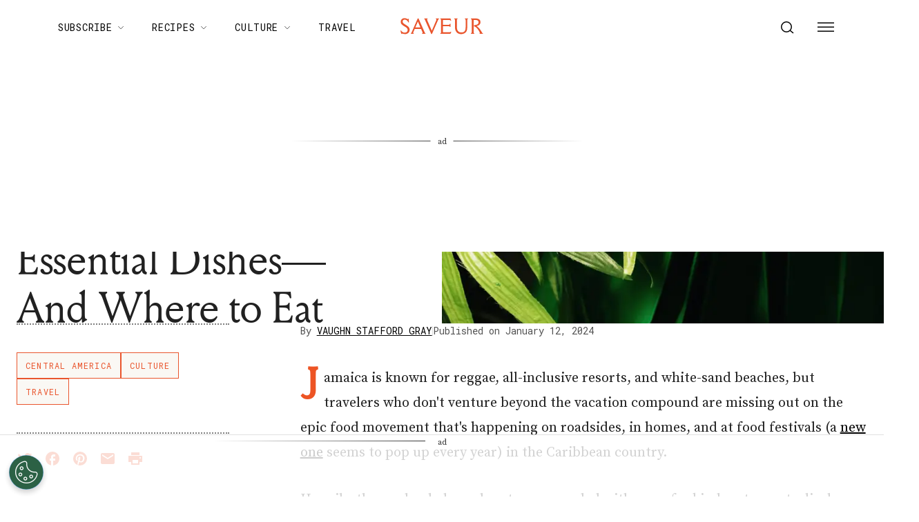

--- FILE ---
content_type: text/html; charset=utf-8
request_url: https://www.saveur.com/culture/jamaica-essential-dishes/
body_size: 70738
content:
<!DOCTYPE html><html lang="en"><head><meta charSet="utf-8"/><meta content="initial-scale=1, width=device-width" name="viewport"/><meta content="#f68f44" name="theme-color"/><title>15 Best Dishes in Jamaica | Saveur</title><meta content="From finger-licking pepper shrimp to ultra-flaky beef patties, these are the best dishes in Jamaica, according to a local food writer." name="description"/><meta content="2024-01-12T14:34:50-05:00" property="article:published_time"/><meta content="best dishes in Jamaica" name="news_keywords"/><meta content="Culture" name="section"/><meta content="Central America" name="sub-section"/><meta content="Travel" name="sub-section"/><meta content="165292" name="item-id"/><link href="https://www.saveur.com/culture/jamaica-essential-dishes/" rel="canonical"/><link href="https://www.saveur.com/uploads/2021/06/22/Saveur_FAV_CRM-1.png?auto=webp" rel="icon" type="image/x-icon"/><meta content="c16nx0f9hyjvvo2sj3lj9cj1uksdhw" name="facebook-domain-verification"/><meta content="index, follow, max-image-preview:large, max-snippet:-1, max-video-preview:-1" name="robots"/><meta content="Saveur" property="og:site_name"/><meta content="https://www.saveur.com/uploads/2024/01/BYDC_Sonias2-scaled.jpg?auto=webp&amp;width=1516&amp;height=2000" property="og:image"/><meta content="2000" property="og:image:height"/><meta content="1516" property="og:image:width"/><meta content="en_US" property="og:locale"/><meta content="From finger-licking pepper shrimp to ultra-flaky beef patties, these are the best dishes in Jamaica, according to a local food writer." property="og:description"/><meta content="Jamaica’s 15 Essential Dishes—And Where to Eat Them" property="og:title"/><meta content="article" property="og:type"/><meta content="https://www.saveur.com/culture/jamaica-essential-dishes/" property="og:url"/><meta content="https://twitter.com/saveurmag/" name="twitter:site"/><meta content="summary_large_image" name="twitter:card"/><meta content="From finger-licking pepper shrimp to ultra-flaky beef patties, these are the island’s best bites, according to a local." name="twitter:description"/><meta content="https://www.saveur.com/uploads/2024/01/BYDC_Sonias2-scaled.jpg?auto=webp" name="twitter:image"/><meta content="Jamaica’s 15 Essential Dishes—And Where to Eat Them" name="twitter:title"/><meta content="Vaughn Stafford Gray" name="author"/><meta content="Written by" name="twitter:label1"/><meta content="Vaughn Stafford Gray" name="twitter:data1"/><meta content="Est. reading time" name="twitter:label2"/><meta content="11 minutes" name="twitter:data2"/><meta content="1. Group,2. Page Type,3. Timeframe,4. Funnel,Collection/Listicle,Evergreen,Non-Membership,Upper Funnel" name="taxonomy:content-type"/><link href="https://www.saveur.com/feed/" rel="alternate" type="application/rss+xml"/><link href="https://www.saveur.com/category/central-america/feed/" rel="alternate" type="application/rss+xml"/><link href="https://www.saveur.com/category/culture/feed/" rel="alternate" type="application/rss+xml"/><link href="https://www.saveur.com/category/travel/feed/" rel="alternate" type="application/rss+xml"/><link href="https://www.saveur.com/authors/vaughn-stafford-gray/feed/" rel="alternate" type="application/rss+xml"/><meta name="next-head-count" content="40"/><link href="https://fonts.googleapis.com" rel="preconnect"/><link crossorigin="use-credentials" href="https://fonts.gstatic.com" rel="preconnect"/><link href="https://fonts.googleapis.com/css?family=Roboto%20Mono|Source%20Serif%20Pro:300,400,600,700,300i,400i,600i|EB%20Garamond:300,400,600,700&amp;display=optional" rel="stylesheet"/><meta name="influencerrate-verification" content="21a3e1d6f5b4bfbf5b07c275a2d57093"/><meta name="fo-verify" content="40817dca-92b0-447e-983b-7c6ff892a76c"/><script id="mcjs">!function(c,h,i,m,p){m=c.createElement(h);p=c.getElementsByTagName(h)[0];m.async=1;m.src=i;p.parentNode.insertBefore(m,p);}(document,"script","https://chimpstatic.com/mcjs-connected/js/users/b7fdcf898afc6e086be329528/8abdf0fecf5c5dd780e958db5.js");</script><link rel="preload" href="/_next/static/media/e4af272ccee01ff0-s.p.woff2" as="font" type="font/woff2" crossorigin="anonymous" data-next-font="size-adjust"/><link rel="preload" href="/_next/static/media/82050c55ac1c8c11-s.p.woff2" as="font" type="font/woff2" crossorigin="anonymous" data-next-font="size-adjust"/><link rel="preload" href="/_next/static/media/1f3fe8c6df3d47c1-s.p.woff2" as="font" type="font/woff2" crossorigin="anonymous" data-next-font="size-adjust"/><link rel="preload" href="/_next/static/css/d18cb4f95d0e4dcc.css" as="style"/><link rel="stylesheet" href="/_next/static/css/d18cb4f95d0e4dcc.css" data-n-g=""/><noscript data-n-css=""></noscript><script defer="" nomodule="" src="/_next/static/chunks/polyfills-c67a75d1b6f99dc8.js"></script><script src="/_next/static/chunks/webpack-be09c78b7b0c807b.js" defer=""></script><script src="/_next/static/chunks/framework-e50de212705b2753.js" defer=""></script><script src="/_next/static/chunks/main-0688a5bc14a1f80f.js" defer=""></script><script src="/_next/static/chunks/pages/_app-468355da5d1b79be.js" defer=""></script><script src="/_next/static/chunks/fec483df-3eab2a2aeeaace75.js" defer=""></script><script src="/_next/static/chunks/7596-8dee3e6f663b87cc.js" defer=""></script><script src="/_next/static/chunks/6156-fdd6ccb08d8e78ba.js" defer=""></script><script src="/_next/static/chunks/pages/%5B%5B...path%5D%5D-1e0716b523d93d5e.js" defer=""></script><script src="/_next/static/Ou2BbQaBdme76INJDg8H6/_buildManifest.js" defer=""></script><script src="/_next/static/Ou2BbQaBdme76INJDg8H6/_ssgManifest.js" defer=""></script><style data-emotion="css-global 0"></style><style data-emotion="css-global 83jj53">html{-webkit-font-smoothing:antialiased;-moz-osx-font-smoothing:grayscale;box-sizing:border-box;-webkit-text-size-adjust:100%;}*,*::before,*::after{box-sizing:inherit;}strong,b{font-weight:700;}body{margin:0;color:rgba(0, 0, 0, 0.87);font-size:1.25rem;font-weight:400;letter-spacing:0;font-family:'Source Serif Pro',Georgia,serif;line-height:1.8;background-color:#fff;}@media (min-width:1280px){body{font-size:1.25rem;}}@media print{body{background-color:#fff;}}body::backdrop{background-color:#fff;}@font-face{font-family:'Louize';font-style:normal;font-display:swap;font-weight:400;src:local('Louize'),local('Louize-Regular'),url(/saveur/fonts/louize-regular.woff2) format('woff2'),url(/saveur/fonts/louize-regular.woff) format('woff');}@font-face{font-family:'Louize';font-style:italic;font-display:swap;font-weight:400;src:local('Louize'),local('Louize-Italic'),url(/saveur/fonts/louize-italic.woff2) format('woff2'),url(/saveur/fonts/louize-italic.woff) format('woff');}</style><style data-emotion="css-global animation-61bdi0">@-webkit-keyframes animation-61bdi0{0%{-webkit-transform:rotate(0deg);-moz-transform:rotate(0deg);-ms-transform:rotate(0deg);transform:rotate(0deg);}100%{-webkit-transform:rotate(360deg);-moz-transform:rotate(360deg);-ms-transform:rotate(360deg);transform:rotate(360deg);}}@keyframes animation-61bdi0{0%{-webkit-transform:rotate(0deg);-moz-transform:rotate(0deg);-ms-transform:rotate(0deg);transform:rotate(0deg);}100%{-webkit-transform:rotate(360deg);-moz-transform:rotate(360deg);-ms-transform:rotate(360deg);transform:rotate(360deg);}}</style><style data-emotion="css-global animation-1p2h4ri">@-webkit-keyframes animation-1p2h4ri{0%{stroke-dasharray:1px,200px;stroke-dashoffset:0;}50%{stroke-dasharray:100px,200px;stroke-dashoffset:-15px;}100%{stroke-dasharray:100px,200px;stroke-dashoffset:-125px;}}@keyframes animation-1p2h4ri{0%{stroke-dasharray:1px,200px;stroke-dashoffset:0;}50%{stroke-dasharray:100px,200px;stroke-dashoffset:-15px;}100%{stroke-dasharray:100px,200px;stroke-dashoffset:-125px;}}</style><style data-emotion="css-global 1me4h3s">h1,h2,h3,h4,p,figure,blockquote,dl,dd,pre,code{margin:0;}body{max-width:inherit;box-shadow:none;}</style><style data-emotion="css oi1ore 8yzpf7 13o7eu2 14891ef 1dbwiwb irmqb1 1jdkntr 7pxqbp 1ezrltb t7foe1 1obgwje vrsn46 14dshef l2hpa1 tdckyc 1dcnd2g dg15kl 19e480v 1i582j6 nw1fm4 ku9eyx qrpgpx 137b89x vubbuv 12ua8ej 18kkaem 1nitn2o ovnx7g r4b26d j7qwjs 1pdq152 l5c1s3 psp7l1 1xnld4g jpmf2v 1jyf7k3 ljta5j j77rml 1epkb4d sfsy7t isbt42 4gaf71 ikzlcq 1doq0h0 2qrj54 tynld3 mj8i10 xy9gky 19jy8mj lxogbp o5pcgm hovypb 1t0nsxm xqnvdt 1lfgpcn 2ugiy1 1l8wu6m 1ra9e3y 19kspqh yhdp2d i6bazn s5f13d 1awcekx v65k9q 1aglqv1 m1am6y 1ep12ft 17dlwph oaqu8c 8s73z9 1ie6crg 1rymmnp 1vh47c4 32j76m o9b79t 1wgadpx 1uscn93 rnicod id2pfy 1sj2o2f 1856dhf 142w7wd vzdc9o 1643hj1 zalpa5 d2u2ue r0s0k6 12dwljx qfc0wh 7lk7r0 188yih3 qkvc14 hqplpg sw1cxo 3wsldm 1j2t4a7 15l178x vy6oj7 1e5yiz0 1jr0y8w 1bsgl7d 19ox3uz t0uidx 12xnrke 807inb 1nis2xr x6o564 1xrtrgr 1pllyq7 dg5ey2 3iuael yxk75t 1i5jca8 dojgf2 ejla8q 1yjcq3 125te6v exuvpy j4x2tu 7sbd1m 17oamky fdyrtl trslvm nsm1l9 20r61m jptrvs 1twg0gh kfbu2a ju792e xmlbcn emnftq 148z67 9qklz9 1t62lt9 yb3wxt 1k33q06 wrc61z">.css-oi1ore{position:fixed;display:-webkit-box;display:-webkit-flex;display:-ms-flexbox;display:flex;-webkit-align-items:center;-webkit-box-align:center;-ms-flex-align:center;align-items:center;-webkit-box-pack:center;-ms-flex-pack:center;-webkit-justify-content:center;justify-content:center;right:0;bottom:0;top:0;left:0;background-color:rgba(0, 0, 0, 0.5);-webkit-tap-highlight-color:transparent;color:#fff;z-index:1501;}.css-8yzpf7{display:inline-block;-webkit-animation:animation-61bdi0 1.4s linear infinite;animation:animation-61bdi0 1.4s linear infinite;}.css-13o7eu2{display:block;}.css-14891ef{stroke:currentColor;stroke-dasharray:80px,200px;stroke-dashoffset:0;-webkit-animation:animation-1p2h4ri 1.4s ease-in-out infinite;animation:animation-1p2h4ri 1.4s ease-in-out infinite;}.css-1dbwiwb{background-color:#fff;color:rgba(0, 0, 0, 0.87);-webkit-transition:box-shadow 300ms cubic-bezier(0.4, 0, 0.2, 1) 0ms;transition:box-shadow 300ms cubic-bezier(0.4, 0, 0.2, 1) 0ms;box-shadow:0px 2px 4px -1px rgba(0,0,0,0.2),0px 4px 5px 0px rgba(0,0,0,0.14),0px 1px 10px 0px rgba(0,0,0,0.12);display:-webkit-box;display:-webkit-flex;display:-ms-flexbox;display:flex;-webkit-flex-direction:column;-ms-flex-direction:column;flex-direction:column;width:100%;box-sizing:border-box;-webkit-flex-shrink:0;-ms-flex-negative:0;flex-shrink:0;position:-webkit-sticky;position:sticky;z-index:1100;top:0;left:auto;right:0;background-color:#f68f44;color:#fff;background-color:rgb(255 255 255 / 97.5%);box-shadow:none;width:100%;}.css-1dbwiwb.MuiPaper-elevation0{box-shadow:0 0 10px -5px rgb(0 0 0 / 50%);border-radius:0;}@media print{.css-1dbwiwb{display:none;}}.css-irmqb1{position:relative;display:-webkit-box;display:-webkit-flex;display:-ms-flexbox;display:flex;-webkit-align-items:center;-webkit-box-align:center;-ms-flex-align:center;align-items:center;min-height:56px;display:-webkit-box;display:-webkit-flex;display:-ms-flexbox;display:flex;padding:0px;max-width:1440px;margin-left:auto;margin-right:auto;width:100%;}@media (min-width:0px){@media (orientation: landscape){.css-irmqb1{min-height:48px;}}}@media (min-width:600px){.css-irmqb1{min-height:64px;}}@media (min-width:375px){.css-irmqb1{min-height:64px;}}@media (min-width:1280px){.css-irmqb1{min-height:80px;}}.css-1jdkntr{width:100%;display:-webkit-box;display:-webkit-flex;display:-ms-flexbox;display:flex;-webkit-box-flex-flow:row wrap;-webkit-flex-flow:row wrap;-ms-flex-flow:row wrap;flex-flow:row wrap;-webkit-align-items:center;-webkit-box-align:center;-ms-flex-align:center;align-items:center;}@media (min-width:0px){.css-1jdkntr{padding-left:16px;padding-right:16px;}}@media (min-width:768px){.css-1jdkntr{padding-left:40px;padding-right:40px;}}@media (min-width:1280px){.css-1jdkntr{padding-left:64px;padding-right:64px;}}.css-7pxqbp{-webkit-flex:1;-ms-flex:1;flex:1;-webkit-box-flex-flow:row wrap;-webkit-flex-flow:row wrap;-ms-flex-flow:row wrap;flex-flow:row wrap;-webkit-align-items:center;-webkit-box-align:center;-ms-flex-align:center;align-items:center;-webkit-box-pack:start;-ms-flex-pack:start;-webkit-justify-content:flex-start;justify-content:flex-start;}@media (min-width:0px){.css-7pxqbp{display:none;}}@media (min-width:1280px){.css-7pxqbp{display:-webkit-box;display:-webkit-flex;display:-ms-flexbox;display:flex;}}.css-1ezrltb{width:100%;display:-webkit-box;display:-webkit-flex;display:-ms-flexbox;display:flex;-webkit-align-items:center;-webkit-box-align:center;-ms-flex-align:center;align-items:center;z-index:1;}.css-t7foe1{display:-webkit-box;display:-webkit-flex;display:-ms-flexbox;display:flex;-webkit-flex-direction:row;-ms-flex-direction:row;flex-direction:row;padding-left:0px;margin-top:0px;margin-bottom:0px;}.css-1obgwje{list-style:none;position:relative;}.css-1obgwje:hover >ul{display:block;}.css-1obgwje:hover svg{-webkit-transform:rotate(180deg);-moz-transform:rotate(180deg);-ms-transform:rotate(180deg);transform:rotate(180deg);}.css-vrsn46{display:-webkit-inline-box;display:-webkit-inline-flex;display:-ms-inline-flexbox;display:inline-flex;-webkit-align-items:center;-webkit-box-align:center;-ms-flex-align:center;align-items:center;-webkit-box-pack:center;-ms-flex-pack:center;-webkit-justify-content:center;justify-content:center;position:relative;box-sizing:border-box;-webkit-tap-highlight-color:transparent;background-color:transparent;outline:0;border:0;margin:0;border-radius:0;padding:0;cursor:pointer;-webkit-user-select:none;-moz-user-select:none;-ms-user-select:none;user-select:none;vertical-align:middle;-moz-appearance:none;-webkit-appearance:none;-webkit-text-decoration:none;text-decoration:none;color:inherit;font-family:'Roboto Mono',monospace;font-weight:400;font-size:0.75rem;line-height:1;text-transform:uppercase;letter-spacing:0.1em;min-width:64px;padding:6px 16px;border-radius:4px;-webkit-transition:background-color 250ms cubic-bezier(0.4, 0, 0.2, 1) 0ms,box-shadow 250ms cubic-bezier(0.4, 0, 0.2, 1) 0ms,border-color 250ms cubic-bezier(0.4, 0, 0.2, 1) 0ms,color 250ms cubic-bezier(0.4, 0, 0.2, 1) 0ms;transition:background-color 250ms cubic-bezier(0.4, 0, 0.2, 1) 0ms,box-shadow 250ms cubic-bezier(0.4, 0, 0.2, 1) 0ms,border-color 250ms cubic-bezier(0.4, 0, 0.2, 1) 0ms,color 250ms cubic-bezier(0.4, 0, 0.2, 1) 0ms;color:#fff;background-color:#f68f44;box-shadow:0px 3px 1px -2px rgba(0,0,0,0.2),0px 2px 2px 0px rgba(0,0,0,0.14),0px 1px 5px 0px rgba(0,0,0,0.12);box-shadow:none;border-radius:0;background-color:transparent!important;text-align:left;color:#000;white-space:nowrap;box-shadow:none;-webkit-text-decoration:underline 1px;text-decoration:underline 1px;text-decoration-color:transparent;-webkit-transition:text-decoration-color ease-out 0.3s;transition:text-decoration-color ease-out 0.3s;font-size:14px;font-weight:normal;font-family:Roboto Mono,Helvetica,Arial,sans-serif;background:transparent;margin-left:4px;margin-right:4px;}.css-vrsn46::-moz-focus-inner{border-style:none;}.css-vrsn46.Mui-disabled{pointer-events:none;cursor:default;}@media print{.css-vrsn46{-webkit-print-color-adjust:exact;color-adjust:exact;}}.css-vrsn46:hover{-webkit-text-decoration:none;text-decoration:none;background-color:rgb(172, 100, 47);box-shadow:0px 2px 4px -1px rgba(0,0,0,0.2),0px 4px 5px 0px rgba(0,0,0,0.14),0px 1px 10px 0px rgba(0,0,0,0.12);}@media (hover: none){.css-vrsn46:hover{background-color:#f68f44;}}.css-vrsn46:active{box-shadow:0px 5px 5px -3px rgba(0,0,0,0.2),0px 8px 10px 1px rgba(0,0,0,0.14),0px 3px 14px 2px rgba(0,0,0,0.12);}.css-vrsn46.Mui-focusVisible{box-shadow:0px 3px 5px -1px rgba(0,0,0,0.2),0px 6px 10px 0px rgba(0,0,0,0.14),0px 1px 18px 0px rgba(0,0,0,0.12);}.css-vrsn46.Mui-disabled{color:rgba(0, 0, 0, 0.26);box-shadow:none;background-color:rgba(0, 0, 0, 0.12);}.css-vrsn46:hover{box-shadow:none;}.css-vrsn46.Mui-focusVisible{box-shadow:none;}.css-vrsn46:active{box-shadow:none;}.css-vrsn46.Mui-disabled{box-shadow:none;}.css-vrsn46[aria-current]{text-decoration-color:#000;}.css-vrsn46 >svg{stroke:#000;-webkit-transition:-webkit-transform ease-out 0.3s;transition:transform ease-out 0.3s;}.css-vrsn46:hover{background-color:transparent;box-shadow:none;-webkit-text-decoration:underline 1px;text-decoration:underline 1px;text-decoration-color:#000;}.css-vrsn46:hover{box-shadow:none;-webkit-text-decoration:underline 1px;text-decoration:underline 1px;text-decoration-color:#000;}.css-14dshef{margin:0;font-family:'Roboto Mono',monospace;font-size:0.875rem;letter-spacing:0.05em;text-transform:uppercase;font-weight:400;}.css-l2hpa1{-webkit-user-select:none;-moz-user-select:none;-ms-user-select:none;user-select:none;width:1em;height:1em;display:inline-block;fill:currentColor;-webkit-flex-shrink:0;-ms-flex-negative:0;flex-shrink:0;-webkit-transition:fill 200ms cubic-bezier(0.4, 0, 0.2, 1) 0ms;transition:fill 200ms cubic-bezier(0.4, 0, 0.2, 1) 0ms;font-size:1.5rem;fill:none;margin-left:8px;width:10px;}.css-tdckyc{text-align:left;display:none;background-color:#fff;border:0px solid;box-shadow:none;position:absolute;-webkit-columns:1;columns:1;left:3px;top:36px;margin-top:0px;padding-left:16px;padding-right:16px;padding-top:4px;padding-bottom:4px;}.css-tdckyc >li a{padding:8px;font-size:14px;font-family:Roboto Mono,Helvetica,Arial,sans-serif;font-weight:400;text-transform:none;}.css-1dcnd2g{display:-webkit-inline-box;display:-webkit-inline-flex;display:-ms-inline-flexbox;display:inline-flex;-webkit-align-items:center;-webkit-box-align:center;-ms-flex-align:center;align-items:center;-webkit-box-pack:center;-ms-flex-pack:center;-webkit-justify-content:center;justify-content:center;position:relative;box-sizing:border-box;-webkit-tap-highlight-color:transparent;background-color:transparent;outline:0;border:0;margin:0;border-radius:0;padding:0;cursor:pointer;-webkit-user-select:none;-moz-user-select:none;-ms-user-select:none;user-select:none;vertical-align:middle;-moz-appearance:none;-webkit-appearance:none;-webkit-text-decoration:none;text-decoration:none;color:inherit;font-family:'Roboto Mono',monospace;font-weight:400;font-size:0.75rem;line-height:1;text-transform:uppercase;letter-spacing:0.1em;min-width:64px;padding:6px 16px;border-radius:4px;-webkit-transition:background-color 250ms cubic-bezier(0.4, 0, 0.2, 1) 0ms,box-shadow 250ms cubic-bezier(0.4, 0, 0.2, 1) 0ms,border-color 250ms cubic-bezier(0.4, 0, 0.2, 1) 0ms,color 250ms cubic-bezier(0.4, 0, 0.2, 1) 0ms;transition:background-color 250ms cubic-bezier(0.4, 0, 0.2, 1) 0ms,box-shadow 250ms cubic-bezier(0.4, 0, 0.2, 1) 0ms,border-color 250ms cubic-bezier(0.4, 0, 0.2, 1) 0ms,color 250ms cubic-bezier(0.4, 0, 0.2, 1) 0ms;color:#fff;background-color:#f68f44;box-shadow:0px 3px 1px -2px rgba(0,0,0,0.2),0px 2px 2px 0px rgba(0,0,0,0.14),0px 1px 5px 0px rgba(0,0,0,0.12);box-shadow:none;border-radius:0;background-color:transparent;text-align:left;color:black;white-space:nowrap;box-shadow:none;-webkit-text-decoration:underline 1px;text-decoration:underline 1px;text-decoration-color:transparent;-webkit-transition:text-decoration-color ease-out 0.3s;transition:text-decoration-color ease-out 0.3s;padding-top:20px!important;padding-bottom:20px!important;}.css-1dcnd2g::-moz-focus-inner{border-style:none;}.css-1dcnd2g.Mui-disabled{pointer-events:none;cursor:default;}@media print{.css-1dcnd2g{-webkit-print-color-adjust:exact;color-adjust:exact;}}.css-1dcnd2g:hover{-webkit-text-decoration:none;text-decoration:none;background-color:rgb(172, 100, 47);box-shadow:0px 2px 4px -1px rgba(0,0,0,0.2),0px 4px 5px 0px rgba(0,0,0,0.14),0px 1px 10px 0px rgba(0,0,0,0.12);}@media (hover: none){.css-1dcnd2g:hover{background-color:#f68f44;}}.css-1dcnd2g:active{box-shadow:0px 5px 5px -3px rgba(0,0,0,0.2),0px 8px 10px 1px rgba(0,0,0,0.14),0px 3px 14px 2px rgba(0,0,0,0.12);}.css-1dcnd2g.Mui-focusVisible{box-shadow:0px 3px 5px -1px rgba(0,0,0,0.2),0px 6px 10px 0px rgba(0,0,0,0.14),0px 1px 18px 0px rgba(0,0,0,0.12);}.css-1dcnd2g.Mui-disabled{color:rgba(0, 0, 0, 0.26);box-shadow:none;background-color:rgba(0, 0, 0, 0.12);}.css-1dcnd2g:hover{box-shadow:none;}.css-1dcnd2g.Mui-focusVisible{box-shadow:none;}.css-1dcnd2g:active{box-shadow:none;}.css-1dcnd2g.Mui-disabled{box-shadow:none;}.css-1dcnd2g[aria-current]{text-decoration-color:#000;}.css-1dcnd2g >svg{stroke:#000;-webkit-transition:-webkit-transform ease-out 0.3s;transition:transform ease-out 0.3s;}.css-1dcnd2g:hover{background-color:transparent;box-shadow:none;-webkit-text-decoration:underline 1px;text-decoration:underline 1px;text-decoration-color:#000;}.css-dg15kl{-webkit-flex:0;-ms-flex:0;flex:0;display:-webkit-box;display:-webkit-flex;display:-ms-flexbox;display:flex;-webkit-align-items:center;-webkit-box-align:center;-ms-flex-align:center;align-items:center;}@media (min-width:0px){.css-dg15kl{-webkit-box-pack:start;-ms-flex-pack:start;-webkit-justify-content:flex-start;justify-content:flex-start;}}@media (min-width:768px){.css-dg15kl{-webkit-box-pack:center;-ms-flex-pack:center;-webkit-justify-content:center;justify-content:center;}}.css-19e480v{margin:0;color:#f68f44;-webkit-text-decoration:underline;text-decoration:underline;text-decoration-color:rgba(246, 143, 68, 0.4);line-height:1;}.css-19e480v:hover{text-decoration-color:inherit;}.css-1i582j6{-webkit-user-select:none;-moz-user-select:none;-ms-user-select:none;user-select:none;width:1em;height:1em;display:inline-block;fill:currentColor;-webkit-flex-shrink:0;-ms-flex-negative:0;flex-shrink:0;-webkit-transition:fill 200ms cubic-bezier(0.4, 0, 0.2, 1) 0ms;transition:fill 200ms cubic-bezier(0.4, 0, 0.2, 1) 0ms;font-size:1.5rem;width:auto;height:24px;color:#e9552d;-webkit-transition:color ease-out 0.3s;transition:color ease-out 0.3s;}.css-1i582j6:hover{color:#000;}.css-nw1fm4{display:-webkit-box;display:-webkit-flex;display:-ms-flexbox;display:flex;-webkit-flex-direction:row;-ms-flex-direction:row;flex-direction:row;-webkit-flex:1;-ms-flex:1;flex:1;display:-webkit-box;display:-webkit-flex;display:-ms-flexbox;display:flex;-webkit-box-pack:end;-ms-flex-pack:end;-webkit-justify-content:flex-end;justify-content:flex-end;-webkit-align-items:center;-webkit-box-align:center;-ms-flex-align:center;align-items:center;padding-left:0px;margin:0px;}.css-nw1fm4 li{list-style-type:none;-webkit-align-items:center;-webkit-box-align:center;-ms-flex-align:center;align-items:center;}.css-ku9eyx{font-size:18px;list-style:none;}.css-qrpgpx{-webkit-align-items:center;-webkit-box-align:center;-ms-flex-align:center;align-items:center;display:-webkit-box;display:-webkit-flex;display:-ms-flexbox;display:flex;padding:4px;position:relative;}.css-137b89x{display:-webkit-inline-box;display:-webkit-inline-flex;display:-ms-inline-flexbox;display:inline-flex;-webkit-align-items:center;-webkit-box-align:center;-ms-flex-align:center;align-items:center;-webkit-box-pack:center;-ms-flex-pack:center;-webkit-justify-content:center;justify-content:center;position:relative;box-sizing:border-box;-webkit-tap-highlight-color:transparent;background-color:transparent;outline:0;border:0;margin:0;border-radius:0;padding:0;cursor:pointer;-webkit-user-select:none;-moz-user-select:none;-ms-user-select:none;user-select:none;vertical-align:middle;-moz-appearance:none;-webkit-appearance:none;-webkit-text-decoration:none;text-decoration:none;color:inherit;text-align:center;-webkit-flex:0 0 auto;-ms-flex:0 0 auto;flex:0 0 auto;font-size:1.5rem;padding:8px;border-radius:50%;overflow:visible;color:rgba(0, 0, 0, 0.54);-webkit-transition:background-color 150ms cubic-bezier(0.4, 0, 0.2, 1) 0ms;transition:background-color 150ms cubic-bezier(0.4, 0, 0.2, 1) 0ms;padding:12px;color:black;font-size:inherit;}.css-137b89x::-moz-focus-inner{border-style:none;}.css-137b89x.Mui-disabled{pointer-events:none;cursor:default;}@media print{.css-137b89x{-webkit-print-color-adjust:exact;color-adjust:exact;}}.css-137b89x:hover{background-color:rgba(0, 0, 0, 0.04);}@media (hover: none){.css-137b89x:hover{background-color:transparent;}}.css-137b89x.Mui-disabled{background-color:transparent;color:rgba(0, 0, 0, 0.26);}.css-vubbuv{-webkit-user-select:none;-moz-user-select:none;-ms-user-select:none;user-select:none;width:1em;height:1em;display:inline-block;fill:currentColor;-webkit-flex-shrink:0;-ms-flex-negative:0;flex-shrink:0;-webkit-transition:fill 200ms cubic-bezier(0.4, 0, 0.2, 1) 0ms;transition:fill 200ms cubic-bezier(0.4, 0, 0.2, 1) 0ms;font-size:1.5rem;}@media (min-width:0px){.css-12ua8ej{margin-left:0px;}}@media (min-width:768px){.css-12ua8ej{margin-left:8px;}}.css-18kkaem{display:-webkit-inline-box;display:-webkit-inline-flex;display:-ms-inline-flexbox;display:inline-flex;-webkit-align-items:center;-webkit-box-align:center;-ms-flex-align:center;align-items:center;-webkit-box-pack:center;-ms-flex-pack:center;-webkit-justify-content:center;justify-content:center;position:relative;box-sizing:border-box;-webkit-tap-highlight-color:transparent;background-color:transparent;outline:0;border:0;margin:0;border-radius:0;padding:0;cursor:pointer;-webkit-user-select:none;-moz-user-select:none;-ms-user-select:none;user-select:none;vertical-align:middle;-moz-appearance:none;-webkit-appearance:none;-webkit-text-decoration:none;text-decoration:none;color:inherit;text-align:center;-webkit-flex:0 0 auto;-ms-flex:0 0 auto;flex:0 0 auto;font-size:1.5rem;padding:8px;border-radius:50%;overflow:visible;color:rgba(0, 0, 0, 0.54);-webkit-transition:background-color 150ms cubic-bezier(0.4, 0, 0.2, 1) 0ms;transition:background-color 150ms cubic-bezier(0.4, 0, 0.2, 1) 0ms;color:black;-webkit-transition:color ease-out 0.3s;transition:color ease-out 0.3s;}.css-18kkaem::-moz-focus-inner{border-style:none;}.css-18kkaem.Mui-disabled{pointer-events:none;cursor:default;}@media print{.css-18kkaem{-webkit-print-color-adjust:exact;color-adjust:exact;}}.css-18kkaem:hover{background-color:rgba(0, 0, 0, 0.04);}@media (hover: none){.css-18kkaem:hover{background-color:transparent;}}.css-18kkaem.Mui-disabled{background-color:transparent;color:rgba(0, 0, 0, 0.26);}.css-18kkaem:hover{background-color:transparent;color:#e9552d;}.css-1nitn2o{display:none;padding:32px;}@media print{.css-1nitn2o{display:block;}}.css-ovnx7g{display:-webkit-box;display:-webkit-flex;display:-ms-flexbox;display:flex;-webkit-flex-direction:column;-ms-flex-direction:column;flex-direction:column;}.css-ovnx7g>:not(style)+:not(style){margin:0;margin-top:24px;}.css-r4b26d{-webkit-user-select:none;-moz-user-select:none;-ms-user-select:none;user-select:none;width:1em;height:1em;display:inline-block;fill:currentColor;-webkit-flex-shrink:0;-ms-flex-negative:0;flex-shrink:0;-webkit-transition:fill 200ms cubic-bezier(0.4, 0, 0.2, 1) 0ms;transition:fill 200ms cubic-bezier(0.4, 0, 0.2, 1) 0ms;font-size:1.5rem;width:auto;height:30px;color:#000;}.css-j7qwjs{display:-webkit-box;display:-webkit-flex;display:-ms-flexbox;display:flex;-webkit-flex-direction:column;-ms-flex-direction:column;flex-direction:column;}.css-1pdq152{margin:0;font-size:1.25rem;font-weight:400;letter-spacing:0;font-family:'Source Serif Pro',Georgia,serif;line-height:1.8;font-family:EB Garamond;font-size:1.25rem;font-weight:700;}@media (min-width:1280px){.css-1pdq152{font-size:1.25rem;}}.css-l5c1s3{display:-webkit-box;display:-webkit-flex;display:-ms-flexbox;display:flex;-webkit-flex-direction:column;-ms-flex-direction:column;flex-direction:column;}.css-l5c1s3>:not(style)+:not(style){margin:0;margin-top:8px;}.css-psp7l1{margin:0;font-size:1.25rem;font-weight:400;letter-spacing:0;font-family:'Source Serif Pro',Georgia,serif;line-height:1.8;line-height:1;font-family:EB Garamond;font-size:1.25rem;}@media (min-width:1280px){.css-psp7l1{font-size:1.25rem;}}.css-1xnld4g{-webkit-align-items:center;-webkit-box-align:center;-ms-flex-align:center;align-items:center;display:-webkit-box;display:-webkit-flex;display:-ms-flexbox;display:flex;}@media (min-width:0px){.css-1xnld4g{gap:0.75rem;}}@media (min-width:1280px){.css-1xnld4g{gap:1rem;}}.css-jpmf2v{gap:0.75rem;-webkit-align-items:center;-webkit-box-align:center;-ms-flex-align:center;align-items:center;}@media not print{@media (min-width:768px){.css-jpmf2v{display:-webkit-box;display:-webkit-flex;display:-ms-flexbox;display:flex;}}}@media print{.css-jpmf2v{display:-webkit-box;display:-webkit-flex;display:-ms-flexbox;display:flex;}}.css-1jyf7k3{margin:0;color:#505050;display:block;font-size:0.75rem;letter-spacing:0;font-family:'Roboto Mono',monospace;font-weight:400;line-height:1.6;line-height:1.6;}@media (min-width:1280px){.css-1jyf7k3{font-size:0.875rem;}}@media (min-width:0px){.css-1jyf7k3{font-size:0.75rem;}}@media (min-width:1280px){.css-1jyf7k3{font-size:0.875rem;}}@media print{.css-1jyf7k3{font-family:'Roboto Mono',monospace!important;font-size:0.5rem!important;font-weight:300;}}.css-1jyf7k3 a{line-height:1.6;text-transform:uppercase;color:#000;}@media (min-width:0px){.css-1jyf7k3 a{font-size:0.75rem;}}@media (min-width:1280px){.css-1jyf7k3 a{font-size:0.875rem;}}@media print{.css-1jyf7k3 a{font-family:'Roboto Mono',monospace!important;font-size:0.5rem!important;font-weight:300;}}.css-ljta5j{margin:0;font-family:'Roboto Mono',monospace;font-size:0.75rem;font-weight:400;line-height:1.6;-webkit-text-decoration:underline;text-decoration:underline;-webkit-text-decoration:underline 1px;text-decoration:underline 1px;}@media (min-width:1280px){.css-ljta5j{font-size:0.875rem;}}.css-ljta5j:hover{-webkit-text-decoration:none;text-decoration:none;}.css-j77rml{margin:0;-webkit-flex-shrink:0;-ms-flex-negative:0;flex-shrink:0;border-width:0;border-style:solid;border-color:#ddd;border-bottom-width:0;margin-top:8px;margin-bottom:8px;height:auto;border-right-width:thin;-webkit-align-self:stretch;-ms-flex-item-align:stretch;align-self:stretch;margin-top:4px;margin-bottom:4px;}@media not print{@media (min-width:0px){.css-j77rml{display:none;}}@media (min-width:768px){.css-j77rml{display:block;}}}.css-1epkb4d{margin:0;color:#505050;display:block;font-size:0.75rem;letter-spacing:0;font-family:'Roboto Mono',monospace;font-weight:400;line-height:1.6;line-height:1.6;}@media (min-width:1280px){.css-1epkb4d{font-size:0.875rem;}}@media (min-width:0px){.css-1epkb4d{font-size:0.75rem;}}@media (min-width:1280px){.css-1epkb4d{font-size:0.875rem;}}@media print{.css-1epkb4d{font-family:'Roboto Mono',monospace!important;font-size:0.5rem!important;font-weight:300;}}.css-sfsy7t{padding-left:-8px;}.css-isbt42{box-sizing:border-box;display:-webkit-box;display:-webkit-flex;display:-ms-flexbox;display:flex;-webkit-box-flex-wrap:wrap;-webkit-flex-wrap:wrap;-ms-flex-wrap:wrap;flex-wrap:wrap;width:100%;-webkit-flex-direction:row;-ms-flex-direction:row;flex-direction:row;margin-top:-16px;width:calc(100% + 16px);margin-left:-16px;}.css-isbt42>.MuiGrid-item{padding-top:16px;}.css-isbt42>.MuiGrid-item{padding-left:16px;}.css-4gaf71{box-sizing:border-box;margin:0;-webkit-flex-direction:row;-ms-flex-direction:row;flex-direction:row;-webkit-flex-basis:66.666667%;-ms-flex-preferred-size:66.666667%;flex-basis:66.666667%;-webkit-box-flex:0;-webkit-flex-grow:0;-ms-flex-positive:0;flex-grow:0;max-width:66.666667%;}@media (min-width:375px){.css-4gaf71{-webkit-flex-basis:66.666667%;-ms-flex-preferred-size:66.666667%;flex-basis:66.666667%;-webkit-box-flex:0;-webkit-flex-grow:0;-ms-flex-positive:0;flex-grow:0;max-width:66.666667%;}}@media (min-width:768px){.css-4gaf71{-webkit-flex-basis:66.666667%;-ms-flex-preferred-size:66.666667%;flex-basis:66.666667%;-webkit-box-flex:0;-webkit-flex-grow:0;-ms-flex-positive:0;flex-grow:0;max-width:66.666667%;}}@media (min-width:1280px){.css-4gaf71{-webkit-flex-basis:66.666667%;-ms-flex-preferred-size:66.666667%;flex-basis:66.666667%;-webkit-box-flex:0;-webkit-flex-grow:0;-ms-flex-positive:0;flex-grow:0;max-width:66.666667%;}}@media (min-width:1440px){.css-4gaf71{-webkit-flex-basis:66.666667%;-ms-flex-preferred-size:66.666667%;flex-basis:66.666667%;-webkit-box-flex:0;-webkit-flex-grow:0;-ms-flex-positive:0;flex-grow:0;max-width:66.666667%;}}.css-ikzlcq{display:-webkit-box;display:-webkit-flex;display:-ms-flexbox;display:flex;-webkit-flex-direction:column;-ms-flex-direction:column;flex-direction:column;}.css-ikzlcq>:not(style)+:not(style){margin:0;margin-top:16px;}.css-1doq0h0{font-size:1.25rem;font-weight:400;line-height:1.8;letter-spacing:0;font-family:"Source Serif Pro",georgia,times,Times New Roman,serif;}@media not print{.css-1doq0h0::first-letter,.css-1doq0h0 p:first-of-type::first-letter{font-size:4rem;font-family:Louize,Garamond,serif;font-weight:800;line-height:0.675;margin:3px 8px 0 0;float:left;color:#ed5424;}}@media print{.css-1doq0h0{line-height:1.5rem;font-family:EB Garamond,Georgia,serif;font-size:1rem;}}.css-1doq0h0 >p{margin-top:0px;margin-bottom:0px;}.css-2qrj54{font-size:1.25rem;font-weight:400;line-height:1.8;letter-spacing:0;font-family:"Source Serif Pro",georgia,times,Times New Roman,serif;}@media print{.css-2qrj54{line-height:1.5rem;font-family:EB Garamond,Georgia,serif;font-size:1rem;}}.css-2qrj54 >p{margin-top:0px;margin-bottom:0px;}.css-tynld3{background-color:transparent;margin-bottom:24px;margin-top:32px;}.css-mj8i10{width:100%;margin-left:auto;box-sizing:border-box;margin-right:auto;display:block;}@media (min-width:1440px){.css-mj8i10{max-width:1440px;}}@media (min-width:0px) and (max-width:767.95px){.css-mj8i10:not(.MuiContainer-disableGutters){padding-left:1rem;padding-right:1rem;}}@media (min-width:768px){.css-mj8i10:not(.MuiContainer-disableGutters){padding-left:1.5rem;padding-right:1.5rem;}}.css-xy9gky{margin:0;font-size:2.125rem;font-weight:400;line-height:1.1;letter-spacing:-0.01em;font-family:Louize,Garamond,serif;color:#000;font-weight:400;}@media (min-width:600px){.css-xy9gky{font-size:1.6667rem;}}@media (min-width:900px){.css-xy9gky{font-size:1.875rem;}}@media (min-width:1200px){.css-xy9gky{font-size:1.875rem;}}@media (min-width:1280px){.css-xy9gky{font-size:3rem;}}.css-xy9gky a{color:#000;text-decoration-thickness:1px;}.css-xy9gky a:hover{text-decoration-color:transparent;}.css-19jy8mj{position:relative;}.css-19jy8mj:hover{cursor:-webkit-zoom-in;cursor:zoom-in;}.css-19jy8mj:hover a{opacity:1;}.css-lxogbp{position:relative;overflow:hidden;border-radius:0;padding-bottom:66.71875%;}@media print{.css-lxogbp{display:none;}}.css-o5pcgm{-webkit-transition:all 0.7s ease-in-out 0.075s;transition:all 0.7s ease-in-out 0.075s;opacity:0;}.css-hovypb{position:relative;display:none;}@media print{.css-hovypb{display:block;}}.css-1t0nsxm{margin:0;color:#505050;display:block;font-size:0.75rem;letter-spacing:0;font-family:'Roboto Mono',monospace;font-weight:400;line-height:1.6;}@media (min-width:1280px){.css-1t0nsxm{font-size:0.875rem;}}@media (min-width:0px){.css-1t0nsxm{margin-right:24px;}}@media (min-width:768px){.css-1t0nsxm{margin-right:80px;}}@media print{.css-1t0nsxm{padding:0px;font-family:'Roboto Mono',monospace!important;font-size:0.75rem!important;}}@media not print{.css-1t0nsxm{background-color:#faf8f4;padding-left:24px;padding-right:24px;padding-top:16px;padding-bottom:16px;}}.css-1t0nsxm a{color:#e9552d;-webkit-text-decoration:none;text-decoration:none;}.css-1t0nsxm a:hover{-webkit-text-decoration:underline 1px;text-decoration:underline 1px;}.css-xqnvdt{position:relative;overflow:hidden;border-radius:0;padding-bottom:149.88290398126463%;}@media print{.css-xqnvdt{display:none;}}.css-1lfgpcn{position:relative;overflow:hidden;border-radius:0;padding-bottom:75.0915750915751%;}@media print{.css-1lfgpcn{display:none;}}.css-2ugiy1{position:relative;overflow:hidden;border-radius:0;padding-bottom:144.79638009049773%;}@media print{.css-2ugiy1{display:none;}}.css-1l8wu6m{box-sizing:border-box;margin:0;-webkit-flex-direction:row;-ms-flex-direction:row;flex-direction:row;-webkit-flex-basis:33.333333%;-ms-flex-preferred-size:33.333333%;flex-basis:33.333333%;-webkit-box-flex:0;-webkit-flex-grow:0;-ms-flex-positive:0;flex-grow:0;max-width:33.333333%;}@media (min-width:375px){.css-1l8wu6m{-webkit-flex-basis:33.333333%;-ms-flex-preferred-size:33.333333%;flex-basis:33.333333%;-webkit-box-flex:0;-webkit-flex-grow:0;-ms-flex-positive:0;flex-grow:0;max-width:33.333333%;}}@media (min-width:768px){.css-1l8wu6m{-webkit-flex-basis:33.333333%;-ms-flex-preferred-size:33.333333%;flex-basis:33.333333%;-webkit-box-flex:0;-webkit-flex-grow:0;-ms-flex-positive:0;flex-grow:0;max-width:33.333333%;}}@media (min-width:1280px){.css-1l8wu6m{-webkit-flex-basis:33.333333%;-ms-flex-preferred-size:33.333333%;flex-basis:33.333333%;-webkit-box-flex:0;-webkit-flex-grow:0;-ms-flex-positive:0;flex-grow:0;max-width:33.333333%;}}@media (min-width:1440px){.css-1l8wu6m{-webkit-flex-basis:33.333333%;-ms-flex-preferred-size:33.333333%;flex-basis:33.333333%;-webkit-box-flex:0;-webkit-flex-grow:0;-ms-flex-positive:0;flex-grow:0;max-width:33.333333%;}}.css-1ra9e3y{margin:0;font-size:1.25rem;font-weight:400;letter-spacing:0;font-family:'Source Serif Pro',Georgia,serif;line-height:1.8;font-family:'Roboto Mono',monospace;font-size:0.5rem!important;text-transform:uppercase;font-weight:300;}@media (min-width:1280px){.css-1ra9e3y{font-size:1.25rem;}}@media print{.css-19kspqh{display:none;}}.css-19kspqh h4{color:#e9552d;text-transform:uppercase;font-family:'Roboto Mono',monospace;font-size:16px;font-weight:700;}@media screen and (max-width: 768px){.css-yhdp2d{display:none;}}@media screen and (min-width: 768px) and (max-width: 1280px){.css-yhdp2d{display:none;}}@media screen and (min-width: 1280px){.css-yhdp2d{display:block;}}.css-i6bazn{overflow:hidden;}.css-s5f13d{width:100%;margin-left:auto;box-sizing:border-box;margin-right:auto;display:block;}@media (min-width:0px) and (max-width:767.95px){.css-s5f13d:not(.MuiContainer-disableGutters){padding-left:1rem;padding-right:1rem;}}@media (min-width:768px){.css-s5f13d:not(.MuiContainer-disableGutters){padding-left:1.5rem;padding-right:1.5rem;}}.css-1awcekx{width:100%;margin-left:auto;box-sizing:border-box;margin-right:auto;display:block;margin-bottom:40px;}@media (min-width:0px) and (max-width:767.95px){.css-1awcekx:not(.MuiContainer-disableGutters){padding-left:1rem;padding-right:1rem;}}@media (min-width:768px){.css-1awcekx:not(.MuiContainer-disableGutters){padding-left:1.5rem;padding-right:1.5rem;}}@media (min-width:768px){.css-1awcekx{padding-top:64px;}}@media (min-width:1440px){.css-1awcekx{padding-top:120px;}}.css-v65k9q{width:100%;margin-left:auto;box-sizing:border-box;margin-right:auto;display:block;padding-left:16px;padding-right:16px;position:relative;}@media (min-width:375px){.css-v65k9q{padding-left:24px;padding-right:24px;}}@media (min-width:1440px){.css-v65k9q{max-width:1440px;}}@media (min-width:0px) and (max-width:767.95px){.css-v65k9q:not(.MuiContainer-disableGutters){padding-left:1rem;padding-right:1rem;}}@media (min-width:768px){.css-v65k9q:not(.MuiContainer-disableGutters){padding-left:1.5rem;padding-right:1.5rem;}}.css-1aglqv1{position:relative;aspect-ratio:4/5;width:58.33%;}@media (min-width:0px){.css-1aglqv1{display:none;}}@media (min-width:768px){.css-1aglqv1{display:block;}}.css-1aglqv1:before{background-color:#f7f4ec;height:100%;right:0;position:absolute;top:0;width:calc(100% + 36px);z-index:-1;}@media (min-width:768px){.css-1aglqv1:before{content:"";}}@media (min-width:0px){.css-m1am6y{padding-top:40px;padding-bottom:80px;padding-right:48px;position:relative;}}@media (min-width:768px){.css-m1am6y{padding-top:0px;padding-bottom:0px;padding-right:0px;position:absolute;display:-webkit-box;display:-webkit-flex;display:-ms-flexbox;display:flex;-webkit-flex-direction:column;-ms-flex-direction:column;flex-direction:column;-webkit-box-pack:center;-ms-flex-pack:center;-webkit-justify-content:center;justify-content:center;left:24px;top:0;width:40%;height:100%;}}.css-m1am6y:before{background-color:#f7f4ec;height:100%;left:-1rem;position:absolute;top:0;width:calc(100vw - 2.5rem);z-index:-1;}@media (min-width:0px){.css-m1am6y:before{content:"";}}@media (min-width:768px){.css-m1am6y:before{content:initial;}}.css-1ep12ft{margin:0;font-family:'Roboto Mono',monospace;font-weight:400;font-size:0.75rem;line-height:1;text-transform:uppercase;letter-spacing:0.1em;color:#000;font-size:0.75rem;font-weight:400;-webkit-text-decoration:none;text-decoration:none;margin-bottom:20px;line-height:0.75rem;display:inline-block;}.css-17dlwph{margin:0;font-size:2.625rem;font-family:Louize,Garamond,serif;font-weight:400;line-height:1.1;letter-spacing:-0.01em;margin-bottom:16px;}@media (min-width:1280px){.css-17dlwph{font-size:4rem;letter-spacing:-0.02em;}}.css-oaqu8c{margin:0;font-size:1.25rem;font-weight:400;letter-spacing:0;font-family:'Source Serif Pro',Georgia,serif;line-height:1.8;font-style:italic;line-height:1.5;}@media (min-width:1280px){.css-oaqu8c{font-size:1.25rem;}}@media (min-width:0px){.css-oaqu8c{font-size:1.125rem;}}@media (min-width:0px){.css-8s73z9{margin-top:-40px;margin-right:-16px;margin-bottom:32px;margin-left:auto;max-width:21rem;position:relative;}}@media (min-width:768px){.css-8s73z9{margin-top:0px;margin-right:0px;margin-bottom:48px;margin-left:0px;max-width:inherit;width:50%;position:absolute;right:0;top:-64px;}}@media (min-width:1440px){.css-8s73z9{top:-120px;}}.css-8s73z9 picture{position:relative;padding-bottom:125%;display:block;height:0;}.css-1ie6crg{margin:0;color:#505050;display:block;font-size:0.75rem;letter-spacing:0;font-family:'Roboto Mono',monospace;font-weight:400;line-height:1.6;position:static;padding-top:12px;padding-bottom:12px;text-align:right;top:100%;width:100%;}@media (min-width:1280px){.css-1ie6crg{font-size:0.875rem;}}@media (min-width:0px){.css-1ie6crg{padding-left:16px;padding-right:16px;}}@media (min-width:768px){.css-1ie6crg{padding-left:24px;padding-right:24px;}}.css-1ie6crg p{margin:0px;}.css-1rymmnp{width:100%;margin-left:auto;box-sizing:border-box;margin-right:auto;display:block;padding-left:16px;padding-right:16px;grid-template-columns:repeat(12, 1fr);grid-template-rows:repeat(1, min-content);row-gap:80px;}@media (min-width:375px){.css-1rymmnp{padding-left:24px;padding-right:24px;}}@media (min-width:1440px){.css-1rymmnp{max-width:1440px;}}@media (min-width:0px) and (max-width:767.95px){.css-1rymmnp:not(.MuiContainer-disableGutters){padding-left:1rem;padding-right:1rem;}}@media (min-width:768px){.css-1rymmnp:not(.MuiContainer-disableGutters){padding-left:1.5rem;padding-right:1.5rem;}}@media (min-width:768px){.css-1rymmnp{display:grid;}}.css-1vh47c4{grid-area:1/1/2/4;}.css-32j76m{border-color:rgba(0, 0, 0, 0.5);display:-webkit-box;display:-webkit-flex;display:-ms-flexbox;display:flex;-webkit-box-flex-wrap:wrap;-webkit-flex-wrap:wrap;-ms-flex-wrap:wrap;flex-wrap:wrap;gap:8px;border-style:dotted;border-width:2px;border-left:0px solid;border-right:0px solid;padding-left:0px;padding-right:0px;margin-bottom:24px;margin-top:0px;}@media (min-width:0px){.css-32j76m{padding-top:24px;padding-bottom:24px;}}@media (min-width:1280px){.css-32j76m{padding-top:40px;padding-bottom:40px;}}.css-o9b79t{list-style:none;}.css-1wgadpx{display:-webkit-inline-box;display:-webkit-inline-flex;display:-ms-inline-flexbox;display:inline-flex;-webkit-align-items:center;-webkit-box-align:center;-ms-flex-align:center;align-items:center;-webkit-box-pack:center;-ms-flex-pack:center;-webkit-justify-content:center;justify-content:center;position:relative;box-sizing:border-box;-webkit-tap-highlight-color:transparent;background-color:transparent;outline:0;border:0;margin:0;border-radius:0;padding:0;cursor:pointer;-webkit-user-select:none;-moz-user-select:none;-ms-user-select:none;user-select:none;vertical-align:middle;-moz-appearance:none;-webkit-appearance:none;-webkit-text-decoration:none;text-decoration:none;color:inherit;font-family:'Roboto Mono',monospace;font-weight:400;font-size:0.75rem;line-height:1;text-transform:uppercase;letter-spacing:0.1em;min-width:64px;padding:6px 16px;border-radius:4px;-webkit-transition:background-color 250ms cubic-bezier(0.4, 0, 0.2, 1) 0ms,box-shadow 250ms cubic-bezier(0.4, 0, 0.2, 1) 0ms,border-color 250ms cubic-bezier(0.4, 0, 0.2, 1) 0ms,color 250ms cubic-bezier(0.4, 0, 0.2, 1) 0ms;transition:background-color 250ms cubic-bezier(0.4, 0, 0.2, 1) 0ms,box-shadow 250ms cubic-bezier(0.4, 0, 0.2, 1) 0ms,border-color 250ms cubic-bezier(0.4, 0, 0.2, 1) 0ms,color 250ms cubic-bezier(0.4, 0, 0.2, 1) 0ms;box-shadow:none;border-radius:0;background-color:#faf8f4;color:#e9552d;border:1px solid #e9552d;border-radius:0;font-size:0.75rem;font-weight:400;line-height:1;padding:12px;}.css-1wgadpx::-moz-focus-inner{border-style:none;}.css-1wgadpx.Mui-disabled{pointer-events:none;cursor:default;}@media print{.css-1wgadpx{-webkit-print-color-adjust:exact;color-adjust:exact;}}.css-1wgadpx:hover{-webkit-text-decoration:none;text-decoration:none;background-color:rgba(0, 0, 0, 0.04);}@media (hover: none){.css-1wgadpx:hover{background-color:transparent;}}.css-1wgadpx.Mui-disabled{color:rgba(0, 0, 0, 0.26);}.css-1wgadpx:hover{box-shadow:none;}.css-1wgadpx.Mui-focusVisible{box-shadow:none;}.css-1wgadpx:active{box-shadow:none;}.css-1wgadpx.Mui-disabled{box-shadow:none;}.css-1wgadpx:hover{background-color:#e9552d;color:#fff;}.css-1uscn93{display:-webkit-box;display:-webkit-flex;display:-ms-flexbox;display:flex;-webkit-flex-direction:row;-ms-flex-direction:row;flex-direction:row;-webkit-align-items:center;-webkit-box-align:center;-ms-flex-align:center;align-items:center;margin-bottom:40px;}.css-1uscn93>:not(style)+:not(style){margin:0;margin-left:16px;}.css-rnicod{display:-webkit-box;display:-webkit-flex;display:-ms-flexbox;display:flex;cursor:pointer;background-color:transparent;padding:0px;border:none;}.css-id2pfy{-webkit-user-select:none;-moz-user-select:none;-ms-user-select:none;user-select:none;width:1em;height:1em;display:inline-block;fill:currentColor;-webkit-flex-shrink:0;-ms-flex-negative:0;flex-shrink:0;-webkit-transition:fill 200ms cubic-bezier(0.4, 0, 0.2, 1) 0ms;transition:fill 200ms cubic-bezier(0.4, 0, 0.2, 1) 0ms;font-size:1.5rem;color:#e9552d;-webkit-transition:color 300ms cubic-bezier(0.4, 0, 0.2, 1) 0ms;transition:color 300ms cubic-bezier(0.4, 0, 0.2, 1) 0ms;}.css-id2pfy:hover{color:#000;}.css-1sj2o2f{-webkit-align-items:center;-webkit-box-align:center;-ms-flex-align:center;align-items:center;}@media (min-width:0px){.css-1sj2o2f{gap:0.75rem;display:-webkit-box;display:-webkit-flex;display:-ms-flexbox;display:flex;}}@media (min-width:768px){.css-1sj2o2f{display:none;}}@media (min-width:1280px){.css-1sj2o2f{gap:1rem;}}.css-1856dhf{position:-webkit-sticky;position:sticky;top:100px;display:none;width:100%;-webkit-box-pack:center;-ms-flex-pack:center;-webkit-justify-content:center;justify-content:center;-webkit-align-items:center;-webkit-box-align:center;-ms-flex-align:center;align-items:center;margin-bottom:80px;padding:40px;background-color:#f7f4ec;}.css-142w7wd{margin:0;color:#505050;display:block;font-size:0.75rem;letter-spacing:0;font-family:'Roboto Mono',monospace;font-weight:400;line-height:1.6;position:absolute;}@media (min-width:1280px){.css-142w7wd{font-size:0.875rem;}}@media (min-width:0px){.css-142w7wd{display:none;top:11px;}}@media (min-width:375px){.css-142w7wd{display:block;}}@media (min-width:768px){.css-142w7wd{top:9px;}}.css-vzdc9o{margin:0;color:#505050;display:block;font-size:0.75rem;letter-spacing:0;font-family:'Roboto Mono',monospace;font-weight:400;line-height:1.6;text-align:center;left:11px;position:absolute;-webkit-transform:rotate(-90deg);-moz-transform:rotate(-90deg);-ms-transform:rotate(-90deg);transform:rotate(-90deg);}@media (min-width:1280px){.css-vzdc9o{font-size:0.875rem;}}@media (min-width:0px){.css-vzdc9o{display:block;}}@media (min-width:375px){.css-vzdc9o{display:none;}}.css-1643hj1{margin:0;color:#505050;display:block;font-size:0.75rem;letter-spacing:0;font-family:'Roboto Mono',monospace;font-weight:400;line-height:1.6;text-align:center;position:absolute;right:11px;-webkit-transform:rotate(90deg);-moz-transform:rotate(90deg);-ms-transform:rotate(90deg);transform:rotate(90deg);}@media (min-width:1280px){.css-1643hj1{font-size:0.875rem;}}@media (min-width:0px){.css-1643hj1{display:block;}}@media (min-width:375px){.css-1643hj1{display:none;}}.css-zalpa5{grid-area:1/5/2/13;}.css-d2u2ue{-webkit-align-items:center;-webkit-box-align:center;-ms-flex-align:center;align-items:center;margin-bottom:40px;}@media (min-width:0px){.css-d2u2ue{gap:0.75rem;display:none;}}@media (min-width:768px){.css-d2u2ue{display:-webkit-box;display:-webkit-flex;display:-ms-flexbox;display:flex;}}@media (min-width:1280px){.css-d2u2ue{gap:1rem;}}.css-r0s0k6{padding-left:0px;padding-right:0px;}@media (min-width:0px){.css-r0s0k6{margin-bottom:40px;}.css-r0s0k6 .gallery.gallery-float-left{float:none;my:2px;}.css-r0s0k6 .gallery.gallery-float-right{float:none;my:2px;}}@media (min-width:768px){.css-r0s0k6{margin-bottom:80px;}.css-r0s0k6 .gallery.gallery-float-left{max-width:50%;margin-right:2px;}.css-r0s0k6 .gallery.gallery-float-right{max-width:50%;}}.css-r0s0k6 >*+*{margin-top:32px;}.css-r0s0k6 >*,.css-r0s0k6 >.paragraph{margin-left:auto;margin-right:auto;}.css-r0s0k6 >p,.css-r0s0k6 >.paragraph,.css-r0s0k6 .yoast-faq,.css-r0s0k6 .original-content{margin-top:32px;}.css-r0s0k6 >p,.css-r0s0k6 >.paragraph,.css-r0s0k6 .yoast-faq,.css-r0s0k6 .original-content,.css-r0s0k6 >.acf-howto-step-block,.css-r0s0k6 >.acf-tools-and-materials-block{max-width:100%;}.css-r0s0k6 >p a,.css-r0s0k6 >.paragraph a,.css-r0s0k6 .yoast-faq a,.css-r0s0k6 .original-content a,.css-r0s0k6 >.acf-howto-step-block a,.css-r0s0k6 >.acf-tools-and-materials-block a{color:#f68f44;-webkit-text-decoration:none;text-decoration:none;}.css-r0s0k6 >figure{max-width:100%;display:block;}.css-r0s0k6 .image{display:block;-webkit-margin-end:0px;margin-inline-end:0px;-webkit-margin-start:0px;margin-inline-start:0px;max-width:850px;margin-left:auto;margin-right:auto;}.css-r0s0k6 .embed,.css-r0s0k6 .facebook-post{max-width:100%;margin-left:auto;margin-right:auto;}.css-r0s0k6 .heading{max-width:100%;margin-left:auto;margin-right:auto;margin-top:32px;}.css-r0s0k6 .heading a{color:#000;-webkit-transition:color .2s ease-out;transition:color .2s ease-out;}.css-r0s0k6 .heading a:hover{color:#f68f44;text-decoration-color:inherit;}.css-r0s0k6 .gallery{max-width:850px;}.css-r0s0k6 .trust-badge{max-width:850px;}.css-r0s0k6 .info-badge{max-width:850px;}.css-r0s0k6 .info-badge a{color:#0288d1;-webkit-text-decoration:none;text-decoration:none;}.css-r0s0k6 .pullquote,.css-r0s0k6 .list,.css-r0s0k6 .article-table{max-width:100%;}.css-r0s0k6 .pullquote a,.css-r0s0k6 .list a,.css-r0s0k6 .article-table a{color:#f68f44;}.css-r0s0k6 .newsletter-badge{-webkit-align-items:center;-webkit-box-align:center;-ms-flex-align:center;align-items:center;display:-webkit-box;display:-webkit-flex;display:-ms-flexbox;display:flex;-webkit-flex-direction:column;-ms-flex-direction:column;flex-direction:column;-webkit-box-pack:center;-ms-flex-pack:center;-webkit-justify-content:center;justify-content:center;max-width:600px;margin-left:auto;margin-right:auto;padding:16px;spacing:2px;text-align:center;text-transform:uppercase;width:100%;}.css-r0s0k6 .connatix-elements-video{margin-left:auto;margin-right:auto;max-width:100%;}.css-r0s0k6 .yoast-seo-breadcrumbs{max-width:100%;margin-left:auto;margin-right:auto;}.css-r0s0k6 .acf-howto-step-block{margin-left:auto;margin-right:auto;max-width:100%;}.css-r0s0k6 .acf-tools-and-materials-block{margin-left:auto;margin-right:auto;max-width:100%;}.css-r0s0k6 .acf-graphical-cta-block{margin-left:auto;margin-right:auto;max-width:100%;}.css-r0s0k6 .acf-article-block{margin-left:auto;margin-right:auto;max-width:100%;}.css-r0s0k6 .acf-product-summary-block{margin-left:auto;margin-right:auto;max-width:100%;}.css-r0s0k6 .yoast-seo-table-of-contents{margin-left:auto;margin-right:auto;max-width:100%;}.css-r0s0k6 .acf-product-card-block .acf-product-card-block-pros{border-color:#0bd30b;}.css-r0s0k6 .acf-product-card-block .acf-product-card-block-pros p:first-child{background:#191a1b;}.css-r0s0k6 .acf-product-card-block .acf-product-card-block-pros p:first-child span{color:#0bd30b;}.css-r0s0k6 .acf-product-card-block .acf-product-card-block-pros p:first-child span::before{color:#fff;}.css-r0s0k6 .acf-product-card-block .acf-product-card-block-pros p:first-child span::after{background:#0bd30b;}.css-r0s0k6 .acf-product-card-block .acf-product-card-block-pros p:not(:first-child){background:#fff;}.css-r0s0k6 .acf-product-card-block .acf-product-card-block-pros p:not(:first-child)::before{color:rgb(11, 211, 11);}.css-r0s0k6 .acf-product-card-block .acf-product-card-block-cons{border-color:#fb3535;}.css-r0s0k6 .acf-product-card-block .acf-product-card-block-cons p:first-child{background:#191a1b;}.css-r0s0k6 .acf-product-card-block .acf-product-card-block-cons p:first-child span{color:#fb3535;}.css-r0s0k6 .acf-product-card-block .acf-product-card-block-cons p:first-child span::before{color:#fff;}.css-r0s0k6 .acf-product-card-block .acf-product-card-block-cons p:first-child span::after{background:#fb3535;}.css-r0s0k6 .acf-product-card-block .acf-product-card-block-cons p:not(:first-child){background:#fff;}.css-r0s0k6 .acf-product-card-block .acf-product-card-block-cons p:not(:first-child)::before{color:#fb3535;}.css-r0s0k6 .ceros-iframe{margin-left:-16px;margin-right:-16px;}.css-r0s0k6 .paragraph>p a{color:#000;-webkit-text-decoration:underline;text-decoration:underline;text-decoration-thickness:1px;text-decoration-color:licorice.main;}.css-r0s0k6 .paragraph>p a:hover{color:#000;text-decoration-color:transparent;}.css-12dwljx{position:relative;top:0;display:none;width:100%;-webkit-box-pack:center;-ms-flex-pack:center;-webkit-justify-content:center;justify-content:center;-webkit-align-items:center;-webkit-box-align:center;-ms-flex-align:center;align-items:center;margin-bottom:0px;padding:40px;background-color:#f7f4ec;}.css-qfc0wh{margin-left:auto;margin-right:auto;max-width:848px;}.css-7lk7r0{max-width:860px;margin-left:auto;margin-right:auto;margin-top:32px;margin-bottom:32px;}@media print{.css-7lk7r0{display:none;}}.css-188yih3{width:100%;margin-left:auto;box-sizing:border-box;margin-right:auto;display:block;overflow:hidden;}@media (min-width:1440px){.css-188yih3{max-width:1440px;}}@media (min-width:0px) and (max-width:767.95px){.css-188yih3:not(.MuiContainer-disableGutters){padding-left:1rem;padding-right:1rem;}}@media (min-width:768px){.css-188yih3:not(.MuiContainer-disableGutters){padding-left:1.5rem;padding-right:1.5rem;}}@media (min-width:0px){.css-188yih3{padding-top:40px;padding-bottom:40px;padding-left:16px;padding-right:16px;}}@media (min-width:768px){.css-188yih3{padding-left:40px;padding-right:40px;}}@media (min-width:1280px){.css-188yih3{padding-top:80px;padding-bottom:80px;}}@media (min-width:0px){.css-188yih3 .carousel__slider{margin-left:-16px;margin-right:-16px;padding-left:16px;padding-right:16px;}}@media (min-width:768px){.css-188yih3 .carousel__slider{margin-left:0px;margin-right:0px;padding-left:0px;padding-right:0px;}}.css-qkvc14{display:-webkit-box;display:-webkit-flex;display:-ms-flexbox;display:flex;-webkit-flex-direction:row;-ms-flex-direction:row;flex-direction:row;-webkit-align-items:baseline;-webkit-box-align:baseline;-ms-flex-align:baseline;align-items:baseline;margin-bottom:24px;}.css-qkvc14>:not(style)+:not(style){margin:0;margin-left:16px;}.css-hqplpg{margin:0;font-size:2.125rem;font-weight:400;line-height:1.1;letter-spacing:-0.01em;font-family:Louize,Garamond,serif;display:block;margin-bottom:0px;margin-right:auto;}@media (min-width:600px){.css-hqplpg{font-size:1.6667rem;}}@media (min-width:900px){.css-hqplpg{font-size:1.875rem;}}@media (min-width:1200px){.css-hqplpg{font-size:1.875rem;}}@media (min-width:1280px){.css-hqplpg{font-size:3rem;}}.css-sw1cxo{-webkit-align-items:center;-webkit-box-align:center;-ms-flex-align:center;align-items:center;background-color:transparent;border:none;color:#e9552d;font-size:42px;}@media (min-width:0px){.css-sw1cxo{display:none;}}@media (min-width:1280px){.css-sw1cxo{display:inherit;}}.css-sw1cxo:hover{color:#000;}.css-sw1cxo:disabled{color:#ededed;}.css-3wsldm{-webkit-user-select:none;-moz-user-select:none;-ms-user-select:none;user-select:none;width:1em;height:1em;display:inline-block;fill:currentColor;-webkit-flex-shrink:0;-ms-flex-negative:0;flex-shrink:0;-webkit-transition:fill 200ms cubic-bezier(0.4, 0, 0.2, 1) 0ms;transition:fill 200ms cubic-bezier(0.4, 0, 0.2, 1) 0ms;font-size:inherit;height:20px;}.css-1j2t4a7{margin:0;-webkit-flex-shrink:0;-ms-flex-negative:0;flex-shrink:0;border-width:0;border-style:solid;border-color:#ddd;border-bottom-width:0;height:auto;border-right-width:thin;-webkit-align-self:stretch;-ms-flex-item-align:stretch;align-self:stretch;-webkit-align-self:baseline;-ms-flex-item-align:baseline;align-self:baseline;height:20px;}@media (min-width:0px){.css-1j2t4a7{display:none;}}@media (min-width:1280px){.css-1j2t4a7{display:inherit;}}@media (min-width:0px){.css-15l178x{padding-right:8px;}}@media (min-width:768px){.css-15l178x{padding-right:20px;}}.css-vy6oj7{display:-webkit-box;display:-webkit-flex;display:-ms-flexbox;display:flex;-webkit-flex-direction:column;-ms-flex-direction:column;flex-direction:column;width:100%;margin:0px;max-width:100%;}.css-vy6oj7 a{color:#000;}.css-1e5yiz0{overflow:hidden;position:relative;width:100%;}@media (min-width:0px){.css-1e5yiz0{margin-bottom:12px;}}@media (min-width:1280px){.css-1e5yiz0{margin-bottom:16px;}}.css-1jr0y8w{-webkit-transition:-webkit-transform ease-out 0.3s;transition:transform ease-out 0.3s;}.css-1bsgl7d{position:relative;padding-bottom:125%;overflow:hidden;}.css-19ox3uz{display:-webkit-box;display:-webkit-flex;display:-ms-flexbox;display:flex;-webkit-flex-direction:column;-ms-flex-direction:column;flex-direction:column;}@media (min-width:0px){.css-19ox3uz>:not(style)+:not(style){margin:0;margin-top:8px;}}@media (min-width:768px){.css-19ox3uz>:not(style)+:not(style){margin:0;margin-top:12px;}}.css-t0uidx{margin:0;font-size:1.25rem;font-weight:400;letter-spacing:0;font-family:'Source Serif Pro',Georgia,serif;line-height:1.8;}@media (min-width:1280px){.css-t0uidx{font-size:1.25rem;}}.css-12xnrke{margin:0;font-size:1.25rem;font-weight:400;line-height:1.1;letter-spacing:-0.01em;font-family:Louize,Garamond,serif;-webkit-text-decoration:underline 1px;text-decoration:underline 1px;text-decoration-color:transparent;-webkit-transition:text-decoration-color ease-out 0.3s;transition:text-decoration-color ease-out 0.3s;display:block;}@media (min-width:600px){.css-12xnrke{font-size:1.1538rem;}}@media (min-width:900px){.css-12xnrke{font-size:1.1538rem;}}@media (min-width:1200px){.css-12xnrke{font-size:1.3462rem;}}@media (min-width:1280px){.css-12xnrke{font-size:1.75rem;}}.css-807inb{margin:0;color:#505050;display:block;font-size:0.75rem;letter-spacing:0;font-family:'Roboto Mono',monospace;font-weight:400;line-height:1.6;color:#000;}@media (min-width:1280px){.css-807inb{font-size:0.875rem;}}.css-807inb a{display:inline-block;}.css-1nis2xr{margin:0;color:#505050;display:block;font-size:0.75rem;letter-spacing:0;font-family:'Roboto Mono',monospace;font-weight:400;line-height:1.6;color:#000;text-transform:uppercase;-webkit-text-decoration:none;text-decoration:none;}@media (min-width:1280px){.css-1nis2xr{font-size:0.875rem;}}.css-1nis2xr:hover{-webkit-text-decoration:none;text-decoration:none;}.css-x6o564{margin:0;color:#f68f44;-webkit-text-decoration:underline;text-decoration:underline;text-decoration-color:rgba(246, 143, 68, 0.4);display:block;-webkit-text-decoration:none;text-decoration:none;overflow:hidden;position:relative;margin-bottom:16px;width:100%;}.css-x6o564:hover{text-decoration-color:inherit;}.css-1xrtrgr{position:absolute;top:0;left:0;width:100%;height:100%;background-color:#000;opacity:0.6;}.css-1pllyq7{display:-webkit-inline-box;display:-webkit-inline-flex;display:-ms-inline-flexbox;display:inline-flex;-webkit-align-items:center;-webkit-box-align:center;-ms-flex-align:center;align-items:center;-webkit-box-pack:center;-ms-flex-pack:center;-webkit-justify-content:center;justify-content:center;position:relative;box-sizing:border-box;-webkit-tap-highlight-color:transparent;background-color:transparent;outline:0;border:0;margin:0;border-radius:0;padding:0;cursor:pointer;-webkit-user-select:none;-moz-user-select:none;-ms-user-select:none;user-select:none;vertical-align:middle;-moz-appearance:none;-webkit-appearance:none;-webkit-text-decoration:none;text-decoration:none;color:inherit;font-family:'Roboto Mono',monospace;font-weight:400;font-size:0.75rem;line-height:1;text-transform:uppercase;letter-spacing:0.1em;min-width:64px;padding:6px 8px;border-radius:4px;-webkit-transition:background-color 250ms cubic-bezier(0.4, 0, 0.2, 1) 0ms,box-shadow 250ms cubic-bezier(0.4, 0, 0.2, 1) 0ms,border-color 250ms cubic-bezier(0.4, 0, 0.2, 1) 0ms,color 250ms cubic-bezier(0.4, 0, 0.2, 1) 0ms;transition:background-color 250ms cubic-bezier(0.4, 0, 0.2, 1) 0ms,box-shadow 250ms cubic-bezier(0.4, 0, 0.2, 1) 0ms,border-color 250ms cubic-bezier(0.4, 0, 0.2, 1) 0ms,color 250ms cubic-bezier(0.4, 0, 0.2, 1) 0ms;color:#f68f44;box-shadow:none;border-radius:0;background-color:#e9552d;border:1px solid;border-color:#e9552d;color:#fff;position:absolute;padding-left:16px;padding-right:16px;padding-top:12px;padding-bottom:12px;top:50%;left:50%;-webkit-transform:translate(-50%,-50%);-moz-transform:translate(-50%,-50%);-ms-transform:translate(-50%,-50%);transform:translate(-50%,-50%);}.css-1pllyq7::-moz-focus-inner{border-style:none;}.css-1pllyq7.Mui-disabled{pointer-events:none;cursor:default;}@media print{.css-1pllyq7{-webkit-print-color-adjust:exact;color-adjust:exact;}}.css-1pllyq7:hover{-webkit-text-decoration:none;text-decoration:none;background-color:rgba(246, 143, 68, 0.04);}@media (hover: none){.css-1pllyq7:hover{background-color:transparent;}}.css-1pllyq7.Mui-disabled{color:rgba(0, 0, 0, 0.26);}.css-1pllyq7:hover{box-shadow:none;}.css-1pllyq7.Mui-focusVisible{box-shadow:none;}.css-1pllyq7:active{box-shadow:none;}.css-1pllyq7.Mui-disabled{box-shadow:none;}.css-1pllyq7:hover{background-color:#000;border-color:#fff;-webkit-text-decoration:none!important;text-decoration:none!important;}.css-dg5ey2{max-width:1360px;background-color:#FAFAFA;-webkit-box-pack:center;-ms-flex-pack:center;-webkit-justify-content:center;justify-content:center;-webkit-align-items:center;-webkit-box-align:center;-ms-flex-align:center;align-items:center;margin-left:auto;margin-right:auto;text-align:center;margin-bottom:16px;}@media (min-width:0px){.css-dg5ey2{width:calc(100% - 32px);}}@media (min-width:768px){.css-dg5ey2{width:calc(100% - 80px);}}.css-3iuael{margin:0;font-size:1.25rem;font-weight:400;letter-spacing:0;font-family:'Source Serif Pro',Georgia,serif;line-height:1.8;font-family:'Roboto Mono',monospace;padding-top:16px;padding-bottom:16px;}@media (min-width:1280px){.css-3iuael{font-size:1.25rem;}}.css-yxk75t{display:-webkit-inline-box;display:-webkit-inline-flex;display:-ms-inline-flexbox;display:inline-flex;-webkit-align-items:center;-webkit-box-align:center;-ms-flex-align:center;align-items:center;-webkit-box-pack:center;-ms-flex-pack:center;-webkit-justify-content:center;justify-content:center;position:relative;box-sizing:border-box;-webkit-tap-highlight-color:transparent;background-color:transparent;outline:0;border:0;margin:0;border-radius:0;padding:0;cursor:pointer;-webkit-user-select:none;-moz-user-select:none;-ms-user-select:none;user-select:none;vertical-align:middle;-moz-appearance:none;-webkit-appearance:none;-webkit-text-decoration:none;text-decoration:none;color:inherit;font-family:'Roboto Mono',monospace;font-weight:400;font-size:0.75rem;line-height:1;text-transform:uppercase;letter-spacing:0.1em;min-width:64px;padding:6px 8px;border-radius:4px;-webkit-transition:background-color 250ms cubic-bezier(0.4, 0, 0.2, 1) 0ms,box-shadow 250ms cubic-bezier(0.4, 0, 0.2, 1) 0ms,border-color 250ms cubic-bezier(0.4, 0, 0.2, 1) 0ms,color 250ms cubic-bezier(0.4, 0, 0.2, 1) 0ms;transition:background-color 250ms cubic-bezier(0.4, 0, 0.2, 1) 0ms,box-shadow 250ms cubic-bezier(0.4, 0, 0.2, 1) 0ms,border-color 250ms cubic-bezier(0.4, 0, 0.2, 1) 0ms,color 250ms cubic-bezier(0.4, 0, 0.2, 1) 0ms;color:#f68f44;box-shadow:none;border-radius:0;height:24px;width:24px;min-width:24px;position:absolute;display:-webkit-box;display:-webkit-flex;display:-ms-flexbox;display:flex;-webkit-flex-direction:column;-ms-flex-direction:column;flex-direction:column;-webkit-box-pack:center;-ms-flex-pack:center;-webkit-justify-content:center;justify-content:center;-webkit-align-items:center;-webkit-box-align:center;-ms-flex-align:center;align-items:center;top:-12px;right:0;background-color:#f7f4ec;color:#000;padding:0px;z-index:1000;}.css-yxk75t::-moz-focus-inner{border-style:none;}.css-yxk75t.Mui-disabled{pointer-events:none;cursor:default;}@media print{.css-yxk75t{-webkit-print-color-adjust:exact;color-adjust:exact;}}.css-yxk75t:hover{-webkit-text-decoration:none;text-decoration:none;background-color:rgba(246, 143, 68, 0.04);}@media (hover: none){.css-yxk75t:hover{background-color:transparent;}}.css-yxk75t.Mui-disabled{color:rgba(0, 0, 0, 0.26);}.css-yxk75t:hover{box-shadow:none;}.css-yxk75t.Mui-focusVisible{box-shadow:none;}.css-yxk75t:active{box-shadow:none;}.css-yxk75t.Mui-disabled{box-shadow:none;}.css-yxk75t:hover{background-color:#f7f4ec;}.css-1i5jca8{-webkit-user-select:none;-moz-user-select:none;-ms-user-select:none;user-select:none;width:1em;height:1em;display:inline-block;fill:currentColor;-webkit-flex-shrink:0;-ms-flex-negative:0;flex-shrink:0;-webkit-transition:fill 200ms cubic-bezier(0.4, 0, 0.2, 1) 0ms;transition:fill 200ms cubic-bezier(0.4, 0, 0.2, 1) 0ms;font-size:1.5rem;height:8px;width:8px;}.css-dojgf2{height:1px;}.css-ejla8q{position:relative;background-color:#faf8f4;}@media print{.css-ejla8q{display:none;}}.css-1yjcq3{width:100%;margin-left:auto;box-sizing:border-box;margin-right:auto;display:block;padding-left:16px;padding-right:16px;}@media (min-width:375px){.css-1yjcq3{padding-left:24px;padding-right:24px;}}@media (min-width:1440px){.css-1yjcq3{max-width:1440px;}}@media (min-width:0px) and (max-width:767.95px){.css-1yjcq3:not(.MuiContainer-disableGutters){padding-left:1rem;padding-right:1rem;}}@media (min-width:768px){.css-1yjcq3:not(.MuiContainer-disableGutters){padding-left:1.5rem;padding-right:1.5rem;}}@media (min-width:0px){.css-125te6v{padding-top:48px;padding-bottom:48px;}}@media (min-width:768px){.css-125te6v{padding-top:80px;padding-bottom:80px;}}@media (min-width:1280px){.css-125te6v{padding-top:88px;padding-bottom:88px;width:50%;}}.css-exuvpy{margin:0;font-size:2.125rem;font-weight:400;line-height:1.1;letter-spacing:-0.01em;font-family:Louize,Garamond,serif;margin-bottom:24px;}@media (min-width:600px){.css-exuvpy{font-size:1.6667rem;}}@media (min-width:900px){.css-exuvpy{font-size:1.875rem;}}@media (min-width:1200px){.css-exuvpy{font-size:1.875rem;}}@media (min-width:1280px){.css-exuvpy{font-size:3rem;}}.css-j4x2tu{margin:0;font-size:1.25rem;font-weight:400;letter-spacing:0;font-family:'Source Serif Pro',Georgia,serif;line-height:1.8;margin-bottom:40px;font-style:italic;line-height:1.5;}@media (min-width:1280px){.css-j4x2tu{font-size:1.25rem;}}@media (min-width:0px){.css-j4x2tu{font-size:1.125rem;}}@media (min-width:768px){.css-j4x2tu{font-size:1.375rem;}}.css-7sbd1m{display:-webkit-inline-box;display:-webkit-inline-flex;display:-ms-inline-flexbox;display:inline-flex;-webkit-align-items:center;-webkit-box-align:center;-ms-flex-align:center;align-items:center;-webkit-box-pack:center;-ms-flex-pack:center;-webkit-justify-content:center;justify-content:center;position:relative;box-sizing:border-box;-webkit-tap-highlight-color:transparent;background-color:transparent;outline:0;border:0;margin:0;border-radius:0;padding:0;cursor:pointer;-webkit-user-select:none;-moz-user-select:none;-ms-user-select:none;user-select:none;vertical-align:middle;-moz-appearance:none;-webkit-appearance:none;-webkit-text-decoration:none;text-decoration:none;color:inherit;font-family:'Roboto Mono',monospace;font-weight:400;font-size:0.9375rem;line-height:1;text-transform:uppercase;letter-spacing:0.1em;min-width:64px;padding:7px 21px;border-radius:4px;-webkit-transition:background-color 250ms cubic-bezier(0.4, 0, 0.2, 1) 0ms,box-shadow 250ms cubic-bezier(0.4, 0, 0.2, 1) 0ms,border-color 250ms cubic-bezier(0.4, 0, 0.2, 1) 0ms,color 250ms cubic-bezier(0.4, 0, 0.2, 1) 0ms;transition:background-color 250ms cubic-bezier(0.4, 0, 0.2, 1) 0ms,box-shadow 250ms cubic-bezier(0.4, 0, 0.2, 1) 0ms,border-color 250ms cubic-bezier(0.4, 0, 0.2, 1) 0ms,color 250ms cubic-bezier(0.4, 0, 0.2, 1) 0ms;border:1px solid rgba(246, 143, 68, 0.5);color:#f68f44;box-shadow:none;border-radius:0;font-size:0.875rem;padding:1rem 1.5rem;}.css-7sbd1m::-moz-focus-inner{border-style:none;}.css-7sbd1m.Mui-disabled{pointer-events:none;cursor:default;}@media print{.css-7sbd1m{-webkit-print-color-adjust:exact;color-adjust:exact;}}.css-7sbd1m:hover{-webkit-text-decoration:none;text-decoration:none;background-color:rgba(246, 143, 68, 0.04);border:1px solid #f68f44;}@media (hover: none){.css-7sbd1m:hover{background-color:transparent;}}.css-7sbd1m.Mui-disabled{color:rgba(0, 0, 0, 0.26);border:1px solid rgba(0, 0, 0, 0.12);}.css-7sbd1m:hover{box-shadow:none;}.css-7sbd1m.Mui-focusVisible{box-shadow:none;}.css-7sbd1m:active{box-shadow:none;}.css-7sbd1m.Mui-disabled{box-shadow:none;}.css-7sbd1m:hover{background-color:#e9552d;border-color:#e9552d;color:#fff;}.css-17oamky{background-color:#000;display:-webkit-box;display:-webkit-flex;display:-ms-flexbox;display:flex;-webkit-align-items:center;-webkit-box-align:center;-ms-flex-align:center;align-items:center;-webkit-box-pack:end;-ms-flex-pack:end;-webkit-justify-content:flex-end;justify-content:flex-end;}@media (min-width:1280px){.css-17oamky{position:absolute;right:0;top:0;height:100%;width:calc(50% - 24px);}}.css-fdyrtl{aspect-ratio:16/9;-webkit-background-size:cover;background-size:cover;width:100%;position:relative;}@media (min-width:1280px){.css-fdyrtl{height:100%;}}.css-trslvm{background-color:#000;}@media (min-width:0px){.css-trslvm{padding-top:64px;padding-bottom:64px;}}@media (min-width:768px){.css-trslvm{padding-top:80px;padding-bottom:80px;}}.css-trslvm>div+div{margin-top:24px;}@media print{.css-trslvm{display:none;}}.css-nsm1l9{width:100%;margin-left:auto;box-sizing:border-box;margin-right:auto;display:block;padding-left:16px;padding-right:16px;grid-template-columns:repeat(12, 1fr);grid-template-rows:repeat(2, min-content);row-gap:80px;grid-template-areas:"Main Main Main Main Main Main . Disclaimer Disclaimer Disclaimer Disclaimer ." "Social Social Social . . . . Copyright Copyright Copyright Copyright .";}@media (min-width:375px){.css-nsm1l9{padding-left:24px;padding-right:24px;}}@media (min-width:1440px){.css-nsm1l9{max-width:1440px;}}@media (min-width:0px) and (max-width:767.95px){.css-nsm1l9:not(.MuiContainer-disableGutters){padding-left:1rem;padding-right:1rem;}}@media (min-width:768px){.css-nsm1l9:not(.MuiContainer-disableGutters){padding-left:1.5rem;padding-right:1.5rem;}}@media (min-width:1280px){.css-nsm1l9{display:grid;}}.css-20r61m{grid-area:Main;grid-template-rows:repeat(1, min-content);row-gap:0px;-webkit-column-gap:16px;column-gap:16px;}@media (min-width:0px){.css-20r61m{display:block;margin-bottom:64px;}}@media (min-width:768px){.css-20r61m{display:grid;grid-template-columns:repeat(8, 1fr);grid-template-areas:"Logo Logo Logo Menu Menu Menu Menu Menu";}}@media (min-width:1280px){.css-20r61m{grid-template-columns:repeat(6, 1fr);grid-template-areas:"Logo Logo Menu Menu Menu Menu";margin-bottom:0px;}}.css-jptrvs{margin:0;font-size:1.25rem;font-weight:400;letter-spacing:0;font-family:'Source Serif Pro',Georgia,serif;line-height:1.8;grid-area:Logo;}@media (min-width:1280px){.css-jptrvs{font-size:1.25rem;}}@media (min-width:0px){.css-jptrvs{margin-bottom:40px;}}@media (min-width:768px){.css-jptrvs{margin-bottom:0px;}}.css-jptrvs a{color:#fff;-webkit-transition:color 300ms cubic-bezier(0.4, 0, 0.2, 1) 0ms;transition:color 300ms cubic-bezier(0.4, 0, 0.2, 1) 0ms;}.css-jptrvs a:hover{color:#e9552d;}.css-1twg0gh{display:grid;grid-template-columns:repeat(2, 1fr);grid-area:Menu;-webkit-column-gap:16px;column-gap:16px;row-gap:40px;padding:0px;margin:0px;}@media (min-width:1280px){.css-1twg0gh{margin-left:16px;}}.css-kfbu2a{margin:0;font-family:'Roboto Mono',monospace;font-weight:400;font-size:0.75rem;line-height:1;text-transform:uppercase;letter-spacing:0.1em;list-style:none;}.css-kfbu2a a{color:#fff;text-decoration-color:transparent;text-transform:uppercase;-webkit-transition:text-decoration-color 300ms cubic-bezier(0.4, 0, 0.2, 1) 0ms;transition:text-decoration-color 300ms cubic-bezier(0.4, 0, 0.2, 1) 0ms;}.css-kfbu2a a:hover{text-decoration-color:currentColor;}.css-ju792e{grid-area:Disclaimer;}@media (min-width:0px){.css-ju792e{margin-bottom:40px;}}@media (min-width:1280px){.css-ju792e{margin-bottom:0px;}}.css-xmlbcn{margin:0;font-family:'Roboto Mono',monospace;font-weight:400;font-size:0.75rem;line-height:1;text-transform:uppercase;letter-spacing:0.1em;color:#a8a8a8;margin-bottom:12px;}.css-emnftq{margin:0;font-size:1.25rem;font-weight:400;letter-spacing:0;font-family:'Source Serif Pro',Georgia,serif;line-height:1.8;color:#a8a8a8;margin-bottom:12px;}@media (min-width:1280px){.css-emnftq{font-size:1.25rem;}}@media (min-width:0px){.css-emnftq{font-size:0.75rem;}}.css-148z67>button{font-size:0.875rem!important;background-color:#fff!important;border-color:#e9552d!important;border-width:1px!important;border-style:solid!important;color:#e9552d!important;padding:1rem 1.5rem!important;}.css-148z67>button:hover{background-color:#e9552d!important;border-color:#e9552d!important;color:#fff!important;}.css-9qklz9{grid-area:Social;}@media (min-width:0px){.css-9qklz9{margin-bottom:40px;}}@media (min-width:1280px){.css-9qklz9{margin-bottom:0px;}}.css-9qklz9 a:hover{opacity:1;color:#e9552d;}.css-1t62lt9{display:-webkit-box;display:-webkit-flex;display:-ms-flexbox;display:flex;-webkit-flex-direction:row;-ms-flex-direction:row;flex-direction:row;}.css-1t62lt9>:not(style)+:not(style){margin:0;margin-left:16px;}.css-yb3wxt{display:-webkit-inline-box;display:-webkit-inline-flex;display:-ms-inline-flexbox;display:inline-flex;-webkit-align-items:center;-webkit-box-align:center;-ms-flex-align:center;align-items:center;-webkit-box-pack:center;-ms-flex-pack:center;-webkit-justify-content:center;justify-content:center;position:relative;box-sizing:border-box;-webkit-tap-highlight-color:transparent;background-color:transparent;outline:0;border:0;margin:0;border-radius:0;padding:0;cursor:pointer;-webkit-user-select:none;-moz-user-select:none;-ms-user-select:none;user-select:none;vertical-align:middle;-moz-appearance:none;-webkit-appearance:none;-webkit-text-decoration:none;text-decoration:none;color:inherit;text-align:center;-webkit-flex:0 0 auto;-ms-flex:0 0 auto;flex:0 0 auto;font-size:1.5rem;padding:8px;border-radius:50%;overflow:visible;color:rgba(0, 0, 0, 0.54);-webkit-transition:background-color 150ms cubic-bezier(0.4, 0, 0.2, 1) 0ms;transition:background-color 150ms cubic-bezier(0.4, 0, 0.2, 1) 0ms;color:#fff;display:-webkit-inline-box;display:-webkit-inline-flex;display:-ms-inline-flexbox;display:inline-flex;}.css-yb3wxt::-moz-focus-inner{border-style:none;}.css-yb3wxt.Mui-disabled{pointer-events:none;cursor:default;}@media print{.css-yb3wxt{-webkit-print-color-adjust:exact;color-adjust:exact;}}.css-yb3wxt:hover{background-color:rgba(0, 0, 0, 0.04);}@media (hover: none){.css-yb3wxt:hover{background-color:transparent;}}.css-yb3wxt.Mui-disabled{background-color:transparent;color:rgba(0, 0, 0, 0.26);}.css-1k33q06{-webkit-user-select:none;-moz-user-select:none;-ms-user-select:none;user-select:none;width:1em;height:1em;display:inline-block;fill:currentColor;-webkit-flex-shrink:0;-ms-flex-negative:0;flex-shrink:0;-webkit-transition:fill 200ms cubic-bezier(0.4, 0, 0.2, 1) 0ms;transition:fill 200ms cubic-bezier(0.4, 0, 0.2, 1) 0ms;font-size:1.25rem;}.css-wrc61z{margin:0;font-family:'Roboto Mono',monospace;font-weight:400;font-size:0.75rem;line-height:1;text-transform:uppercase;letter-spacing:0.1em;color:#a8a8a8;grid-area:Copyright;}</style></head><body><div id="__next"><div aria-hidden="true" class="MuiBackdrop-root css-oi1ore" style="opacity:0;visibility:hidden"><span class="MuiCircularProgress-root MuiCircularProgress-indeterminate MuiCircularProgress-colorInherit css-8yzpf7" style="width:40px;height:40px" role="progressbar"><svg class="MuiCircularProgress-svg css-13o7eu2" viewBox="22 22 44 44"><circle class="MuiCircularProgress-circle MuiCircularProgress-circleIndeterminate css-14891ef" cx="44" cy="44" r="20.2" fill="none" stroke-width="3.6"></circle></svg></span></div><link href="https://api.organiccdn.io/sdk/customcss/a189e9bc-da93-4cf1-874a-9b40079c3ba4" id="organic-css" rel="stylesheet"/><header class="MuiPaper-root MuiPaper-elevation MuiPaper-elevation4 MuiAppBar-root MuiAppBar-colorPrimary MuiAppBar-positionSticky css-1dbwiwb" id="page-header"><div class="MuiToolbar-root MuiToolbar-regular css-irmqb1"><div class="MuiBox-root css-1jdkntr"><div class="MuiBox-root css-7pxqbp"><nav class="MuiBox-root css-1ezrltb"><ul class="css-t7foe1"><li class="MuiBox-root css-1obgwje"><a class="MuiButtonBase-root MuiButton-root MuiButton-contained MuiButton-containedPrimary MuiButton-sizeMedium MuiButton-containedSizeMedium MuiButton-disableElevation css-vrsn46" tabindex="0" type="button" href="/culture/jamaica-essential-dishes/#" title="Subscribe"><span class="MuiTypography-root MuiTypography-allCapsBig css-14dshef">Subscribe</span><svg class="MuiSvgIcon-root MuiSvgIcon-fontSizeMedium css-l2hpa1" focusable="false" aria-hidden="true" viewBox="0 0 8 5"><path d="M7 1L4 4L1 1" stroke-width="0.5"></path></svg></a><ul class="MuiBox-root css-tdckyc"><li class="MuiBox-root css-1obgwje"><a class="MuiButtonBase-root MuiButton-root MuiButton-contained MuiButton-containedPrimary MuiButton-sizeMedium MuiButton-containedSizeMedium MuiButton-disableElevation css-1dcnd2g" tabindex="0" type="button" href="https://www.saveur.com/newsletter/" title="Newsletter"><span class="MuiTypography-root MuiTypography-allCapsBig css-14dshef">Newsletter</span></a></li><li class="MuiBox-root css-1obgwje"><a class="MuiButtonBase-root MuiButton-root MuiButton-contained MuiButton-containedPrimary MuiButton-sizeMedium MuiButton-containedSizeMedium MuiButton-disableElevation css-1dcnd2g" tabindex="0" type="button" href="https://shop.saveur.com" title="Print"><span class="MuiTypography-root MuiTypography-allCapsBig css-14dshef">Print</span></a></li><li class="MuiBox-root css-1obgwje"><a class="MuiButtonBase-root MuiButton-root MuiButton-contained MuiButton-containedPrimary MuiButton-sizeMedium MuiButton-containedSizeMedium MuiButton-disableElevation css-1dcnd2g" tabindex="0" type="button" href="https://www.saveur.com/stockists/" title="Stockists"><span class="MuiTypography-root MuiTypography-allCapsBig css-14dshef">Stockists</span></a></li><li class="MuiBox-root css-1obgwje"><a class="MuiButtonBase-root MuiButton-root MuiButton-contained MuiButton-containedPrimary MuiButton-sizeMedium MuiButton-containedSizeMedium MuiButton-disableElevation css-1dcnd2g" tabindex="0" type="button" href="https://saveur.zinioapps.com/" title="Digital Issues"><span class="MuiTypography-root MuiTypography-allCapsBig css-14dshef">Digital Issues</span></a></li></ul></li><li class="MuiBox-root css-1obgwje"><a class="MuiButtonBase-root MuiButton-root MuiButton-contained MuiButton-containedPrimary MuiButton-sizeMedium MuiButton-containedSizeMedium MuiButton-disableElevation css-vrsn46" tabindex="0" type="button" href="https://www.saveur.com/category/recipes/" title="Recipes"><span class="MuiTypography-root MuiTypography-allCapsBig css-14dshef">Recipes</span><svg class="MuiSvgIcon-root MuiSvgIcon-fontSizeMedium css-l2hpa1" focusable="false" aria-hidden="true" viewBox="0 0 8 5"><path d="M7 1L4 4L1 1" stroke-width="0.5"></path></svg></a><ul class="MuiBox-root css-tdckyc"><li class="MuiBox-root css-1obgwje"><a class="MuiButtonBase-root MuiButton-root MuiButton-contained MuiButton-containedPrimary MuiButton-sizeMedium MuiButton-containedSizeMedium MuiButton-disableElevation css-1dcnd2g" tabindex="0" type="button" href="https://www.saveur.com/category/recipes-by-ingredient/" title="Recipes by Ingredient"><span class="MuiTypography-root MuiTypography-allCapsBig css-14dshef">Recipes by Ingredient</span></a></li><li class="MuiBox-root css-1obgwje"><a class="MuiButtonBase-root MuiButton-root MuiButton-contained MuiButton-containedPrimary MuiButton-sizeMedium MuiButton-containedSizeMedium MuiButton-disableElevation css-1dcnd2g" tabindex="0" type="button" href="https://www.saveur.com/category/recipes-by-course/" title="Recipes by Course"><span class="MuiTypography-root MuiTypography-allCapsBig css-14dshef">Recipes by Course</span></a></li><li class="MuiBox-root css-1obgwje"><a class="MuiButtonBase-root MuiButton-root MuiButton-contained MuiButton-containedPrimary MuiButton-sizeMedium MuiButton-containedSizeMedium MuiButton-disableElevation css-1dcnd2g" tabindex="0" type="button" href="https://www.saveur.com/category/recipes-by-cuisine/" title="Recipes by Cuisine"><span class="MuiTypography-root MuiTypography-allCapsBig css-14dshef">Recipes by Cuisine</span></a></li><li class="MuiBox-root css-1obgwje"><a class="MuiButtonBase-root MuiButton-root MuiButton-contained MuiButton-containedPrimary MuiButton-sizeMedium MuiButton-containedSizeMedium MuiButton-disableElevation css-1dcnd2g" tabindex="0" type="button" href="https://www.saveur.com/category/recipes-by-season-occasion/" title="Recipes by Season &amp; Occasion"><span class="MuiTypography-root MuiTypography-allCapsBig css-14dshef">Recipes by Season &amp; Occasion</span></a></li><li class="MuiBox-root css-1obgwje"><a class="MuiButtonBase-root MuiButton-root MuiButton-contained MuiButton-containedPrimary MuiButton-sizeMedium MuiButton-containedSizeMedium MuiButton-disableElevation css-1dcnd2g" tabindex="0" type="button" href="https://www.saveur.com/category/techniques/" title="Techniques"><span class="MuiTypography-root MuiTypography-allCapsBig css-14dshef">Techniques</span></a></li></ul></li><li class="MuiBox-root css-1obgwje"><a class="MuiButtonBase-root MuiButton-root MuiButton-contained MuiButton-containedPrimary MuiButton-sizeMedium MuiButton-containedSizeMedium MuiButton-disableElevation css-vrsn46" tabindex="0" type="button" href="https://www.saveur.com/category/culture/" title="Culture"><span class="MuiTypography-root MuiTypography-allCapsBig css-14dshef">Culture</span><svg class="MuiSvgIcon-root MuiSvgIcon-fontSizeMedium css-l2hpa1" focusable="false" aria-hidden="true" viewBox="0 0 8 5"><path d="M7 1L4 4L1 1" stroke-width="0.5"></path></svg></a><ul class="MuiBox-root css-tdckyc"><li class="MuiBox-root css-1obgwje"><a class="MuiButtonBase-root MuiButton-root MuiButton-contained MuiButton-containedPrimary MuiButton-sizeMedium MuiButton-containedSizeMedium MuiButton-disableElevation css-1dcnd2g" tabindex="0" type="button" href="https://www.saveur.com/category/features/" title="Features"><span class="MuiTypography-root MuiTypography-allCapsBig css-14dshef">Features</span></a></li><li class="MuiBox-root css-1obgwje"><a class="MuiButtonBase-root MuiButton-root MuiButton-contained MuiButton-containedPrimary MuiButton-sizeMedium MuiButton-containedSizeMedium MuiButton-disableElevation css-1dcnd2g" tabindex="0" type="button" href="https://www.saveur.com/category/cookbook-club/" title="Cookbook Club"><span class="MuiTypography-root MuiTypography-allCapsBig css-14dshef">Cookbook Club</span></a></li><li class="MuiBox-root css-1obgwje"><a class="MuiButtonBase-root MuiButton-root MuiButton-contained MuiButton-containedPrimary MuiButton-sizeMedium MuiButton-containedSizeMedium MuiButton-disableElevation css-1dcnd2g" tabindex="0" type="button" href="https://www.saveur.com/category/trends/" title="Trends"><span class="MuiTypography-root MuiTypography-allCapsBig css-14dshef">Trends</span></a></li></ul></li><li class="MuiBox-root css-1obgwje"><a class="MuiButtonBase-root MuiButton-root MuiButton-contained MuiButton-containedPrimary MuiButton-sizeMedium MuiButton-containedSizeMedium MuiButton-disableElevation css-vrsn46" tabindex="0" type="button" href="https://www.saveur.com/category/travel/" title="Travel"><span class="MuiTypography-root MuiTypography-allCapsBig css-14dshef">Travel</span></a></li></ul></nav></div><div class="MuiBox-root css-dg15kl"><a class="MuiTypography-root MuiTypography-inherit MuiLink-root MuiLink-underlineAlways css-19e480v" href="/"><svg class="MuiSvgIcon-root MuiSvgIcon-fontSizeMedium css-1i582j6" focusable="false" aria-hidden="true" viewBox="0 0 201 40"><g clip-path="url(#a)"><path clip-rule="evenodd" d="M6.46 38.34c1.53.45 3.11.7 4.7.74 6.48 0 11-4.3 11-10.44 0-6.1-4.02-8.61-10.1-12.4l-.01-.02-.97-.6c-3.93-2.46-5.81-4.1-5.81-6.97s1.96-4.58 5.23-4.58c3.66 0 6.94 2.54 8.53 6.63l.04.09 1.4-.18-.52-8.49-1.25-.07-.04.11c-.13.57-.35.74-.9.74-.25 0-.65-.21-1.15-.48l-.08-.04A13.53 13.53 0 0 0 9.78.57C4.4.57.64 4.22.64 9.47c0 5.37 3.75 7.64 9.4 11.08l.03.01.2.12c4.6 2.78 7.2 4.54 7.2 8.41 0 3.97-2.72 6.44-7.08 6.44-3.9 0-6.75-1.63-8.95-5.11l-.05-.08-1.39.42 1.96 7.64 1.26.1.03-.08c.19-.51.29-.52.76-.52.83.05 1.65.2 2.45.44Zm45.7.17h8.48l.01-1.2-.08-.04c-.85-.39-1.2-.88-1.63-1.85L43.77 1.24l-.03-.07h-1.85L27.34 34.4l-.05.11c-.55 1.25-.94 2.15-1.91 2.78l-.05.04v1.17h7.08v-1.2l-.1-.03c-.98-.2-1.4-.65-1.4-1.48.05-.62.21-1.23.46-1.8l3.21-7.4H50l3.2 7.4c.26.6.41 1.22.46 1.87 0 .8-.46 1.27-1.4 1.42l-.1.02v1.2Zm-3.71-15.44H36.03l6.24-14.28 6.18 14.28ZM74.73 38.8h1.65L90.91 5.74l.16-.34.03-.07c.54-1.25.96-2.24 2.08-2.83l.07-.04V1.18h-7.3v1.29l.06.03c.95.45 1.21.82 1.21 1.65.02.37-.04.74-.19 1.08L76.04 30.94 64.79 5.24c-.14-.35-.2-.72-.2-1.1 0-.86.27-1.2 1.22-1.64l.08-.03V1.19h-8.17v1.3l.1.02c.69.14 1.08.9 1.76 2.46L74.7 38.74l.03.07Zm21.93-.3h24.55l2.18-4.82-1.06-.63-.07.07c-1.54 1.55-3.58 1.67-6.29 1.67h-12.85V19.97h12.33c2.9 0 4.03.15 4.46 1.77l.02.1h1.3v-7.59h-1.3l-.02.1c-.43 1.97-1.62 2.17-4.45 2.17h-12.34V4.93h12.56c2.76 0 4.68.12 6.24 1.62l.06.06 1.1-.55-1.86-4.89H96.66v1.3l.08.04c1.55.55 1.72 1.36 1.72 2.93V34.3c0 1.56-.16 2.3-1.72 2.87l-.08.02v1.3Zm35.56-16.91c0 11.14 5.48 17.53 15.04 17.53 5.83 0 10.7-2.65 13-7.09 1.62-3.07 1.62-6.45 1.62-10.03V5.45c0-1.66.16-2.39 1.72-2.93l.08-.03v-1.3h-7.4v1.29l.08.03c1.55.55 1.72 1.36 1.72 2.93v17.45c0 8.53-3.11 12.17-10.42 12.17-7.25 0-10.77-4.39-10.77-13.4V5.43c0-1.59.07-2.38 1.66-2.93l.09-.03v-1.3h-8.22v1.3l.08.03c1.55.55 1.72 1.36 1.72 2.93V21.6Zm59.76 16.9H200l.01-1.32-.1-.01c-1.19-.16-1.85-1.36-2.85-3.18l-.06-.12c-.5-.9-1.06-1.92-1.8-3.05-3.47-5.35-7.19-9.26-10.49-11.09 6.26-1.39 9.43-4.57 9.43-9.45 0-6.13-4.33-9.1-13.24-9.1h-9.96v1.3l.09.03c1.55.55 1.72 1.36 1.72 2.93V34.3c0 1.56-.17 2.3-1.72 2.87l-.09.03v1.3h8.23v-1.3l-.08-.03c-1.52-.54-1.67-1.25-1.67-2.87V4.94h3.27c6.28 0 8.83 1.63 8.83 5.61 0 4.19-4.07 6.75-10.88 6.85h-.12v2.85l.08.03c2.83.85 5.38 2.62 7.76 5.43 4.16 4.91 6.24 10.11 6.24 10.76a.68.68 0 0 1-.52.71l-.1.02v1.3Z" fill-rule="evenodd"></path></g><defs><clipPath id="a"><path d="M0 0h201v40H0z" fill="#fff"></path></clipPath></defs></svg></a></div><ul class="css-nw1fm4"><li class="MuiBox-root css-ku9eyx"><div class="MuiBox-root css-qrpgpx"><div class="MuiBox-root css-0"><button class="MuiButtonBase-root MuiIconButton-root MuiIconButton-sizeMedium css-137b89x" tabindex="0" type="button"><svg class="MuiSvgIcon-root MuiSvgIcon-fontSizeMedium css-vubbuv" focusable="false" aria-hidden="true" viewBox="0 0 24 24"><circle cx="11" cy="11" fill="transparent" r="7.25" stroke="black" stroke-width="1.5"></circle><path d="M16 16L21 20" stroke="black" stroke-width="1.5"></path></svg></button></div><div class="MuiBox-root css-0"></div></div></li><li class="MuiBox-root css-12ua8ej"><button class="MuiButtonBase-root MuiIconButton-root MuiIconButton-sizeMedium css-18kkaem" tabindex="0" type="button" aria-label="Menu Button"><svg class="MuiSvgIcon-root MuiSvgIcon-fontSizeMedium css-vubbuv" focusable="false" aria-hidden="true" viewBox="0 0 24 24" stroke="currentColor"><line stroke-width="1.5" x2="24" y1="5.25" y2="5.25"></line><line stroke-width="1.5" x2="24" y1="11.25" y2="11.25"></line><line stroke-width="1.5" x2="24" y1="17.25" y2="17.25"></line></svg></button></li></ul></div></div></header><main class="MuiBox-root css-0" data-og-content-type="article" data-og-template="fiftyFifty"><script type="application/ld+json">[{"@context":"https://schema.org","@type":"ImageObject","@id":"https://www.saveur.com/culture/jamaica-essential-dishes/#primaryimage","inLanguage":"en-US","url":"https://www.saveur.com/uploads/2024/01/BYDC_Sonias2-scaled.jpg?auto=webp","width":1940,"height":2560,"name":"Sonias"},{"@context":"https://schema.org","@type":"Person","@id":"https://www.saveur.com/authors/vaughn-stafford-gray/","name":"Vaughn Stafford Gray","image":{"@type":"ImageObject","@id":"https://www.saveur.com/#personlogo","inLanguage":"en-US","caption":"Vaughn Stafford Gray"},"description":"Vaughn Stafford Gray—VSG to his friends—is a Jamaican independent journalist, trained chef, and expert on Caribbean and West African foodways. He began contributing to SAVEUR in 2021. Fun fact: he has a storage locker for his etiquette and entertaining books collection. Ask him about his extensive travels across the Caribbean.","sameAs":["https://www.linkedin.com/in/vaughn-stafford-gray/","https://www.instagram.com/vaughnstaffordgray/"],"url":"https://www.saveur.com/authors/vaughn-stafford-gray/"},{"@context":"https://schema.org","@type":"Article","@id":"https://www.saveur.com/culture/jamaica-essential-dishes/#article","author":[{"@id":"https://www.saveur.com/authors/vaughn-stafford-gray/","url":"https://www.saveur.com/authors/vaughn-stafford-gray/","name":"Vaughn Stafford Gray"}],"headline":"Jamaica’s 15 Essential Dishes—And Where to Eat Them","datePublished":"2024-01-12T14:34:50-05:00","dateModified":"2024-01-12T14:34:50-05:00","mainEntityOfPage":{"@context":"https://schema.org","@type":"WebPage","@id":"https://www.saveur.com/culture/jamaica-essential-dishes/#webpage","url":"https://www.saveur.com/culture/jamaica-essential-dishes/","name":"Jamaica’s 15 Essential Dishes—And Where to Eat Them | Saveur","primaryImageOfPage":{"@id":"https://www.saveur.com/culture/jamaica-essential-dishes/#primaryimage"},"datePublished":"2024-01-12T14:34:50-05:00","dateModified":"2024-01-12T14:34:50-05:00","description":"From finger-licking pepper shrimp to ultra-flaky beef patties, these are the island’s best bites, according to a local. \n","inLanguage":"en-US","isPartOf":{"@context":"https://schema.org","@type":"WebSite","@id":"https://www.saveur.com/#website","url":"https://www.saveur.com/","name":"Saveur","description":"Eat the world.","publisher":{"@context":"https://schema.org","@type":"Organization","@id":"https://www.saveur.com/#organization","name":"Saveur","url":"https://www.saveur.com/","sameAs":[],"logo":{"@type":"ImageObject","@id":"https://www.saveur.com/#logo","inLanguage":"en-US","url":"https://www.saveur.com/uploads/2021/03/12/saveur_logo-black-1.png?auto=webp","contentUrl":"https://www.saveur.com/uploads/2021/03/12/saveur_logo-black-1.png?auto=webp","width":2000,"height":384,"caption":"Saveur"},"image":{"@type":"ImageObject","@id":"https://www.saveur.com/#logo","inLanguage":"en-US","url":"https://www.saveur.com/uploads/2021/03/12/saveur_logo-black-1.png?auto=webp","contentUrl":"https://www.saveur.com/uploads/2021/03/12/saveur_logo-black-1.png?auto=webp","width":2000,"height":384,"caption":"Saveur"}},"potentialAction":[null],"inLanguage":"en-US"},"potentialAction":[{"@type":"ReadAction","target":["https://www.saveur.com/culture/jamaica-essential-dishes/"]}],"breadcrumb":{"@context":"https://schema.org","@type":"BreadcrumbList","@id":"https://www.saveur.com/culture/jamaica-essential-dishes/#breadcrumb","itemListElement":[{"@type":"ListItem","name":"Culture","item":"https://www.saveur.com/category/culture/","position":1},{"@type":"ListItem","name":"Jamaica’s 15 Essential Dishes—And Where to Eat Them","item":"https://www.saveur.com/culture/jamaica-essential-dishes/","position":2}]}},"publisher":{"@context":"https://schema.org","@type":"Organization","@id":"https://www.saveur.com/#organization","name":"Saveur","url":"https://www.saveur.com/","sameAs":[],"logo":{"@type":"ImageObject","@id":"https://www.saveur.com/#logo","inLanguage":"en-US","url":"https://www.saveur.com/uploads/2021/03/12/saveur_logo-black-1.png?auto=webp","contentUrl":"https://www.saveur.com/uploads/2021/03/12/saveur_logo-black-1.png?auto=webp","width":2000,"height":384,"caption":"Saveur"},"image":{"@type":"ImageObject","@id":"https://www.saveur.com/#logo","inLanguage":"en-US","url":"https://www.saveur.com/uploads/2021/03/12/saveur_logo-black-1.png?auto=webp","contentUrl":"https://www.saveur.com/uploads/2021/03/12/saveur_logo-black-1.png?auto=webp","width":2000,"height":384,"caption":"Saveur"}},"image":["https://www.saveur.com/uploads/2024/01/BYDC_Sonias2-scaled.jpg?format=webp&optimize=high&precrop=16%3A9%2Csmart","https://www.saveur.com/uploads/2024/01/BYDC_Sonias2-scaled.jpg?format=webp&optimize=high&precrop=4%3A3%2Csmart","https://www.saveur.com/uploads/2024/01/BYDC_Sonias2-scaled.jpg?format=webp&optimize=high&precrop=1%3A1%2Csmart"],"thumbnailUrl":"https://www.saveur.com/uploads/2024/01/BYDC_Sonias2-scaled.jpg?auto=webp","keywords":["Feature Photo"],"articleSection":["Central America","Culture","Travel"],"inLanguage":"en-US","copyrightYear":2024,"copyrightHolder":{"@context":"https://schema.org","@type":"Organization","@id":"https://www.saveur.com/#organization","name":"Saveur","url":"https://www.saveur.com/","sameAs":[],"logo":{"@type":"ImageObject","@id":"https://www.saveur.com/#logo","inLanguage":"en-US","url":"https://www.saveur.com/uploads/2021/03/12/saveur_logo-black-1.png?auto=webp","contentUrl":"https://www.saveur.com/uploads/2021/03/12/saveur_logo-black-1.png?auto=webp","width":2000,"height":384,"caption":"Saveur"},"image":{"@type":"ImageObject","@id":"https://www.saveur.com/#logo","inLanguage":"en-US","url":"https://www.saveur.com/uploads/2021/03/12/saveur_logo-black-1.png?auto=webp","contentUrl":"https://www.saveur.com/uploads/2021/03/12/saveur_logo-black-1.png?auto=webp","width":2000,"height":384,"caption":"Saveur"}},"isAccessibleForFree":true,"articleBody":"Jamaica is known for reggae, all-inclusive resorts, and white-sand beaches, but travelers who don't venture beyond the vacation compound are missing out on the epic food movement that's happening on roadsides, in homes, and at food festivals (a new one seems to pop up every year) in the Caribbean country. Happily, those who do branch out are rewarded with one-of-a-kind restaurants, lively bars (they almost outnumber our churches), roadside stalls supporting the weight of seasonal produce, and villagers selling veritable feasts from bubbling pots and smoking grills.Jamaica is a food country. We produce some of the best rum in the world, our Blue Mountain Coffee is beloved by baristas; and our bean-to-bar chocolates have won numerous gold medals. There are local artisanal cheeses to taste, and in Kingston, the capital city, a wealth of exceptional restaurants to try.Jamaican cuisine is so varied and complex that I wish I could tell you about hundreds of our essential dishes. But seek out these 15, and you'll leave my homeland with an appreciation of Jamaican culture, an understanding of local flavors, and—of course—a full belly.Ackee and Saltfish at Summerhouse Harmony Hall, St. MaryJamaica’s national dish consists of flaked salt cod sautéed with butter-yellow ackee (a creamy, squash-like fruit that tastes a bit like yellow split peas). It’s served at nearly every restaurant, hotel, and cook shop (informal takeaway), but for a version that even the pickiest of Jamaican grandmothers would endorse, head to Summerhouse in Harmony Hall. Owned by sisters Michelle and Suzanne Rousseau, both veteran restaurateurs and cookbook authors, Summerhouse doesn’t cut corners with the cod: They soak it, regularly changing the water, until the fish is plump and just salty enough, then and sauté it with ackee, bell peppers, tomatoes, onions, and enough minced Scotch bonnet to keep you on your toes. Served with Johnny cakes (fried dumplings) and pressed fried green plantains (tostones), it's the most satisfying breakfast you'll have on the island.Beef Patties at Devon House BakeryDevon House, 26 Hope Road, St. Andrew Take it from a beef patty authority: The patties at Devon House Bakery are some of the best you’ll ever eat. If you’re reading this between noon and 2 p.m., trust that there’s a long line as we speak. These are maverick patties: Instead of the usual crescent shape, Devon House bakes raised triangles, pinched at the corners and atop. Within the turmeric-tinged, flaky crusts is a heap of steaming ground beef with just enough thyme, pimento (allspice), Scotch bonnet, and scallions to make you want to grab a second patty for the road. Hot tip: When in season, the curried lobster patties are a must.Pepper Shrimp at Middle QuartersMiddle Quarters Square, St. ElizabethNo trip to St. Elizabeth parish is complete without stopping in the fishing village of Middle Quarters for the roadside pepper shrimp. Fisherfolk catch the crustaceans in the nearby Black River, then cook them in spicy thyme- and scallion-laced bouillon over coal stoves. Sold by villagers alongside the road in clear plastic bags, the shrimp, with their alluring vermillion shells, are punctuated with large slices of yellow Scotch bonnet peppers and black pimento berries. When you open the bag, your eyes will water from the chiles. But braving the spice is worth it when you pop the plump tail (or if you’re like me, the whole critter, head and all) dripping with peppery juices into your mouth. Rum-Braised Oxtail at Zest The Cliff Hotel, West End Road, NegrilI’m one of a vanishingly few Jamaicans who don’t much care for oxtail (too much bone-sucking, not enough meat)—but that all changed when I tried chef Johnoi Reid’s version at Zest. Lacquered with a gastrique fortified with Appleton Estate 8 Year Old Reserve rum and redolent of garlic, pimento, thyme, and Scotch bonnet peppers, this is an oxtail worth canonizing. Unlike most oxtail recipes, Reid’s starts with two-inch-thick cuts of meat, the way the late Norma Shirley—Jamaica’s culinary grande dame and his mentor—prescribed. Served as a weekend special, it comes with chewy broad (fava) beans and rice and peas made with gungo (pigeon) peas—a holiday version of the side dish that you can try here year-round.Cookup Salt Mackerel at Sonia's Homestyle Cooking and Natural Juices17 Central Avenue, St. AndrewFor 40 years, Sonia Gibbons' food has graced the tables of prime ministers, corporate elite, and regular folk alike. Her cookup (sautéed) mackerel is one of the best on the island. It starts with salt (pickled) mackerel that's scalded, its larger bones removed. The mackerel is then hand-torn into pieces and sautéed with tomatoes, bell peppers, white onions, cracked black pepper, garlic, pimento berries, and lots of Scotch bonnet pepper. The symphony of flavors is a hallmark of talented hands; no wonder folks (like myself) regard Gibbons as a matriarch of Jamaican cuisine. Jerk Pork and Festival at Boston Jerk CentreBoston, Port Antonio, PortlandCredited as the birthplace of Jamaican Jerk, Boston hamlet (named for the adjacent Boston Bay) is world-renowned for its cluster of jerk pits, whose sweet, smoky pimento wood you can smell from the main road. Cooked over pimento wood and covered with pimento leaves, jerk pork has a delectable crust encasing succulent meat. With each bite, you unlock jerk's pantheon of flavors—allspice, ginger, Scotch bonnet, cinnamon, nutmeg, thyme, garlic, scallion, and citrus. Jerk pork tastes best alongside fried festivals—doughy deep-fried cigars made with cornmeal, wheat flour, and a smidge of sugar and cinnamon. As you lick your lips and wipe your brow (because of the “meat sweats,” hot Jamaican sun, or high-octane chiles), you'll be begging for a Ting or Red Stripe—and another serving of jerk pork.Escovitch Fish at Gloria’s Gloria's (East Kingston) Port Royal, KingstonEach fried fish order at Gloria’s comes with two whole, freshly caught, deep-fried snappers. After the chef plucks them from the hot oil, another dresses the crispy skin with a traditional Jamaican escovitch (similar to an escabeche) sauce. The fish is always juicy and never overcooked, but it’s the escovitch—the tang of the white cane vinegar, the heat of the Scotch bonnet peppers, the crunchiness of the vegetables—that always sticks with me.  Beef and Pumpkin Soup at Susie's BakerySouthdale Plaza, 10 Constant Spring Road, St. AndrewSusan “Susie” Hanna makes the best bread in Kingston and St. Andrew, but in-the-know locals are just as fond of her hot meals, salads, wraps, and—on Saturday afternoons—beef and pumpkin soup. Chunks of tender beef float in a rich broth alongside local pumpkin (calabaza), cho-cho (chayote), sweet potatoes, African yellow yam, carrots, and dumplings. The contrasting textures play off one another like a well-choreographed dance. Even the steam emanating from each bowl of the golden aromatic soup seems to pirouette seductively, pulling you closer spoonful by spoonful.Sweet Potato Pudding at The Puddin’ ManJus' Cool Grocery, Green Grocery and Variety Store, Priory, St. AnnEdgar Wallace, aka the Puddin' Man, has been delighting locals and tourists for over two decades with his various puddings (pones) made from cassava, cornmeal, pumpkin, or sweet potato. Good sweet potato pudding is easy to get on the island, but folks flock to the Puddin' Man because he bakes the pudding in the traditional way: in a Dutch pot (Dutch oven) on a coal stove with insulating ash atop the lid. Just before the pone finishes baking, a rich coconut custard is poured over the top, which hardens into a pleasing topping. Curry Chicken Thighs with Tamarind at ROKstone Pool Bar & GrillROK Hotel (Tapestry Collection by Hilton), KingstonThree of my favorite flavor profiles—tropical tamarind, earthy Caribbean curry, and smoky meat—collide in this standout appetizer. The grilled brochettes of juicy chicken thighs immediately awaken your palate with their piquancy, but the tamarind sauce (with its complex alchemy of tart, floral, and sweet notes) tones down the meat’s spiciness and leaves behind a pleasingly sweet finish. Hot tip: Ask for extra tamarind sauce for dipping. If you’re like me, you’ll wind up using your index finger to scoop out every last drop.Stout and Coffee Fudge Pops at Chill-Pops Gourmet PaletasIsland Village, Ocho Rios, St. AnnPoll Jamaicans about their favorite ice cream flavors, and stout and coffee would no doubt be in the top five. Chill-Pops has taken those beloved Jamaican flavors and turned them into Mexican (or Jamexican, if you will) paletas using no preservatives, stabilizers, or additives. The adult-only creamy Dragon Stout (Jamaica’s boozier, heftier version of Guinness) fudge pop—with cinnamon, nutmeg, caramel, and molasses—will make you as giddy as the sound of an ice cream truck. The Blue Mountain Coffee pop, my other go-to, is like a frappé, but it’s the decadent flavor that amps you up rather than the caffeine. Curried Goat at Murray's Fish and Jerk HutClarendon Park, Toll Gate, ClarendonDon’t be fooled by the name of this grillhouse—for me, the star dish (the GOAT, if you will) is the curry goat, Jamaica’s favorite stew seasoned with curry powder, turmeric, cumin, and allspice. The bone-in stew is a deep golden brown, a hue that more resembles Japanese curry than Indian. Fresh ginger, Scotch bonnets, thyme, and pimento also go into the cauldron to create a balanced, intensely flavourful (yet not too spicy) dish. If you looked “bone-lickin’ good” up in the dictionary, its definition would be this. Take it from me and order a second roti to sop up all the gravy on the plate. Saltfish Fritters at EITS Cafe17 Mile Post, Newcastle, St. AndrewAt this cafe-restaurant nestled in the Blue Mountains, saltfish fritters are available year-round. And what a relief, because you can’t have just one. Crispy on the outside and pillowy on the inside, these appetizers are fried in fragrant local coconut oil. Take a bite, and you’ll find a filling brimming with flaky Norwegian saltfish (Jamaica gets most of its salted fish from Norway), onions, scallions, Scotch bonnet pepper, and tomatoes. The fritters are served with cool green goddess dipping sauce, which—while wonderful in its own right—is just as good as the tamarind dipping sauce that comes with the ackee wontons. Barbecued Pig’s Tails at M10 Bar and Grill6 Vineyard Road, KingstonClaudette Tenn and her team at M10 make a barbecued pig's tail so good that folks reportedly finish eating one serving just to order another. (Tag me, I'm \"folks.”) The dish is a labor of love. Brine-cured pig's tails are first boiled (to remove excess salt and tenderize the meat), then tossed in a barbecue sauce (ginger, tropical fruit, scallions, brown sugar, and a smidge of Scotch bonnet pepper), and finished in the oven. The M10 treatment makes it easy to chew the bones (if you so desire) to get every bit of flavor. Rice and peas and cabbage salad make ideal sidekicks for these sticky, tender morsels.The Vesper Martini at Jamaica InnOcho Rios, St. AnnHere's a wildcard you may not have expected: a retro James Bond cocktail still served at the main bar where Ian Fleming rubbed shoulders with Winston Churchill. I'm talking about the floral, zesty, and slightly herbal Vesper. Jamaica Inn has been a destination for the globally well-heeled since saying \"welcome home\" to its first guests in 1958. James Bond creator and author Ian Fleming, who owned a villa a few miles from the inn, was a regular. His conversations with the staff, bartenders, and guests influenced several of his characters and plot lines, creating decades-spanning pop culture moments. The Vesper Martini is one of them. To the cocktail world, Jamaica Inn says, \"You're welcome.\""}]</script><div class="MuiBox-root css-1nitn2o"><div class="css-ovnx7g"><div class="MuiBox-root css-0"><svg class="MuiSvgIcon-root MuiSvgIcon-fontSizeMedium css-r4b26d" focusable="false" aria-hidden="true" viewBox="0 0 201 40"><g clip-path="url(#a)"><path clip-rule="evenodd" d="M6.46 38.34c1.53.45 3.11.7 4.7.74 6.48 0 11-4.3 11-10.44 0-6.1-4.02-8.61-10.1-12.4l-.01-.02-.97-.6c-3.93-2.46-5.81-4.1-5.81-6.97s1.96-4.58 5.23-4.58c3.66 0 6.94 2.54 8.53 6.63l.04.09 1.4-.18-.52-8.49-1.25-.07-.04.11c-.13.57-.35.74-.9.74-.25 0-.65-.21-1.15-.48l-.08-.04A13.53 13.53 0 0 0 9.78.57C4.4.57.64 4.22.64 9.47c0 5.37 3.75 7.64 9.4 11.08l.03.01.2.12c4.6 2.78 7.2 4.54 7.2 8.41 0 3.97-2.72 6.44-7.08 6.44-3.9 0-6.75-1.63-8.95-5.11l-.05-.08-1.39.42 1.96 7.64 1.26.1.03-.08c.19-.51.29-.52.76-.52.83.05 1.65.2 2.45.44Zm45.7.17h8.48l.01-1.2-.08-.04c-.85-.39-1.2-.88-1.63-1.85L43.77 1.24l-.03-.07h-1.85L27.34 34.4l-.05.11c-.55 1.25-.94 2.15-1.91 2.78l-.05.04v1.17h7.08v-1.2l-.1-.03c-.98-.2-1.4-.65-1.4-1.48.05-.62.21-1.23.46-1.8l3.21-7.4H50l3.2 7.4c.26.6.41 1.22.46 1.87 0 .8-.46 1.27-1.4 1.42l-.1.02v1.2Zm-3.71-15.44H36.03l6.24-14.28 6.18 14.28ZM74.73 38.8h1.65L90.91 5.74l.16-.34.03-.07c.54-1.25.96-2.24 2.08-2.83l.07-.04V1.18h-7.3v1.29l.06.03c.95.45 1.21.82 1.21 1.65.02.37-.04.74-.19 1.08L76.04 30.94 64.79 5.24c-.14-.35-.2-.72-.2-1.1 0-.86.27-1.2 1.22-1.64l.08-.03V1.19h-8.17v1.3l.1.02c.69.14 1.08.9 1.76 2.46L74.7 38.74l.03.07Zm21.93-.3h24.55l2.18-4.82-1.06-.63-.07.07c-1.54 1.55-3.58 1.67-6.29 1.67h-12.85V19.97h12.33c2.9 0 4.03.15 4.46 1.77l.02.1h1.3v-7.59h-1.3l-.02.1c-.43 1.97-1.62 2.17-4.45 2.17h-12.34V4.93h12.56c2.76 0 4.68.12 6.24 1.62l.06.06 1.1-.55-1.86-4.89H96.66v1.3l.08.04c1.55.55 1.72 1.36 1.72 2.93V34.3c0 1.56-.16 2.3-1.72 2.87l-.08.02v1.3Zm35.56-16.91c0 11.14 5.48 17.53 15.04 17.53 5.83 0 10.7-2.65 13-7.09 1.62-3.07 1.62-6.45 1.62-10.03V5.45c0-1.66.16-2.39 1.72-2.93l.08-.03v-1.3h-7.4v1.29l.08.03c1.55.55 1.72 1.36 1.72 2.93v17.45c0 8.53-3.11 12.17-10.42 12.17-7.25 0-10.77-4.39-10.77-13.4V5.43c0-1.59.07-2.38 1.66-2.93l.09-.03v-1.3h-8.22v1.3l.08.03c1.55.55 1.72 1.36 1.72 2.93V21.6Zm59.76 16.9H200l.01-1.32-.1-.01c-1.19-.16-1.85-1.36-2.85-3.18l-.06-.12c-.5-.9-1.06-1.92-1.8-3.05-3.47-5.35-7.19-9.26-10.49-11.09 6.26-1.39 9.43-4.57 9.43-9.45 0-6.13-4.33-9.1-13.24-9.1h-9.96v1.3l.09.03c1.55.55 1.72 1.36 1.72 2.93V34.3c0 1.56-.17 2.3-1.72 2.87l-.09.03v1.3h8.23v-1.3l-.08-.03c-1.52-.54-1.67-1.25-1.67-2.87V4.94h3.27c6.28 0 8.83 1.63 8.83 5.61 0 4.19-4.07 6.75-10.88 6.85h-.12v2.85l.08.03c2.83.85 5.38 2.62 7.76 5.43 4.16 4.91 6.24 10.11 6.24 10.76a.68.68 0 0 1-.52.71l-.1.02v1.3Z" fill-rule="evenodd"></path></g><defs><clipPath id="a"><path d="M0 0h201v40H0z" fill="#fff"></path></clipPath></defs></svg></div><div class="css-j7qwjs"><span class="MuiTypography-root MuiTypography-body1 css-1pdq152">Jamaica’s 15 Essential Dishes—And Where to Eat Them</span><div class="css-l5c1s3"><span class="MuiTypography-root MuiTypography-body1 css-psp7l1">From finger-licking pepper shrimp to ultra-flaky beef patties, these are the island’s best bites, according to a local. 
</span><div class="MuiBox-root css-1xnld4g" data-og-area="article-author"><div class="MuiBox-root css-jpmf2v"><p class="MuiTypography-root MuiTypography-caption css-1jyf7k3">By<!-- --> <a class="MuiTypography-root MuiTypography-link css-ljta5j" href="/authors/vaughn-stafford-gray/">Vaughn Stafford Gray</a></p><hr class="MuiDivider-root MuiDivider-middle MuiDivider-vertical MuiDivider-flexItem css-j77rml"/><p class="MuiTypography-root MuiTypography-caption css-1epkb4d">Published on January 12, 2024</p></div></div></div></div><div class="MuiBox-root css-sfsy7t"><div class="MuiGrid-root MuiGrid-container MuiGrid-spacing-xs-2 css-isbt42"><div class="MuiGrid-root MuiGrid-item MuiGrid-grid-xs-8 css-4gaf71"><div class="css-ikzlcq"><div class="MuiTypography-root MuiTypography-paragraph paragraph css-1doq0h0" data-og-block-area="article-blocks" data-og-block-nth="1" data-og-block-type="core/paragraph" data-rawhtml="1"><p>Jamaica is known for reggae, all-inclusive resorts, and white-sand beaches, but travelers who don't venture beyond the vacation compound are missing out on the epic food movement that's happening on roadsides, in homes, and at food festivals (a <a href="https://foodrumreggaefestival.com/" target="_blank" rel="noreferrer noopener nofollow">new one</a> seems to pop up every year) in the Caribbean country.&nbsp;</p></div><div class="MuiTypography-root MuiTypography-paragraph paragraph css-2qrj54" data-og-block-area="article-blocks" data-og-block-nth="2" data-og-block-type="core/paragraph" data-rawhtml="1"><p>Happily, those who do branch out are rewarded with one-of-a-kind restaurants, lively bars (they almost outnumber our <a href="https://www.visitjamaica.com/discover-jamaica/music-culture/religion-faith/#:~:text=With%20over%201%2C600%20churches%2C%20Jamaica,most%20churches%20per%20square%20mile!" target="_blank" rel="noreferrer noopener nofollow">churches</a>), roadside stalls supporting the weight of seasonal produce, and villagers selling veritable feasts from bubbling pots and smoking grills.</p></div><div class="MuiTypography-root MuiTypography-paragraph paragraph css-2qrj54" data-og-block-area="article-blocks" data-og-block-nth="3" data-og-block-type="core/paragraph" data-rawhtml="1"><p>Jamaica is a food country. We produce some of the <a href="https://robbreport.com/food-drink/spirits/best-rum-brands-1234792508/" target="_blank" rel="noreferrer noopener nofollow">best rum</a> in the world, our Blue Mountain Coffee is beloved by baristas; and our bean-to-bar <a href="https://www.purechocolatecompany.com/post/pure-chocolate-company-cops-three-awards-13th-staging-of-chocolate-awards" target="_blank" rel="noreferrer noopener nofollow">chocolates</a> have won numerous gold medals. There are local artisanal <a href="https://outlandhurders.com/Our%20cheeses" target="_blank" rel="noreferrer noopener nofollow">cheeses</a> to taste, and in Kingston, the capital city, a wealth of exceptional restaurants to try.</p></div><div class="MuiTypography-root MuiTypography-paragraph paragraph css-2qrj54" data-og-block-area="article-blocks" data-og-block-nth="4" data-og-block-type="core/paragraph" data-rawhtml="1"><p>Jamaican cuisine is so varied and complex that I wish I could tell you about hundreds of our essential dishes. But seek out these 15, and you'll leave my homeland with an appreciation of Jamaican culture, an understanding of local flavors, and—of course—a full belly.</p></div><div class="MuiBox-root css-tynld3" data-og-block-area="article-blocks" data-og-block-nth="1" data-og-block-type="core/heading" id="h-ackee-and-saltfish-at-summerhouse-nbsp"><div class="MuiContainer-root MuiContainer-maxWidthXl MuiContainer-disableGutters css-mj8i10"><h2 class="MuiTypography-root MuiTypography-h3 css-xy9gky" data-rawhtml="1"><strong>Ackee and Saltfish at Summerhouse&nbsp;</strong></h2></div></div><div class="MuiTypography-root MuiTypography-paragraph paragraph css-2qrj54" data-og-block-area="article-blocks" data-og-block-nth="5" data-og-block-type="core/paragraph" data-rawhtml="1"><p><a href="https://www.google.com/maps/place/Summerhouse/@18.4218173,-77.0457767,15z/data=!4m6!3m5!1s0x8edb3f5dd488c419:0x61f55e70f6b7d95d!8m2!3d18.4218998!4d-77.0458323!16s%2Fg%2F11gl119dnm?entry=ttu" target="_blank" rel="noreferrer noopener nofollow"><em>Harmony Hall, St. Mary</em></a></p></div><figure class="image MuiBox-root css-19jy8mj" data-og-block-area="article-blocks" data-og-block-nth="1" data-og-block-type="core/image"><div class="MuiBox-root css-lxogbp"><noscript><img alt="Summerhouse" src="https://www.saveur.com/uploads/2024/01/BYDC_Summerhouse-scaled.jpg?format=auto&amp;optimize=high&amp;width=1440" style="object-fit:cover;object-position:center;position:absolute;inset:0;width:100%;height:100%;max-width:100%"/></noscript><div class="MuiBox-root css-o5pcgm"><span class="" style="display:inline-block"></span></div></div><div class="MuiBox-root css-hovypb"><picture><source media="(max-width: 412px)" srcSet="https://www.saveur.com/uploads/2024/01/BYDC_Summerhouse-scaled.jpg?dpr=1&amp;format=auto&amp;optimize=high&amp;width=380 1x, https://www.saveur.com/uploads/2024/01/BYDC_Summerhouse-scaled.jpg?dpr=1.5&amp;format=auto&amp;optimize=high&amp;width=380 1.5x, https://www.saveur.com/uploads/2024/01/BYDC_Summerhouse-scaled.jpg?dpr=2&amp;format=auto&amp;optimize=high&amp;width=380 2x, https://www.saveur.com/uploads/2024/01/BYDC_Summerhouse-scaled.jpg?dpr=3&amp;format=auto&amp;optimize=high&amp;width=380 3x"/><img alt="Summerhouse" src="https://www.saveur.com/uploads/2024/01/BYDC_Summerhouse-scaled.jpg?format=auto&amp;optimize=high&amp;width=1440" style="object-fit:cover;object-position:center;inset:0;max-height:300px;width:auto;margin-left:auto;margin-right:auto;max-width:400px" title="Summerhouse"/></picture></div><figcaption class="MuiTypography-root MuiTypography-caption css-1t0nsxm"><em>Destinee Condison</em> </figcaption></figure><div class="MuiTypography-root MuiTypography-paragraph paragraph css-2qrj54" data-og-block-area="article-blocks" data-og-block-nth="6" data-og-block-type="core/paragraph" data-rawhtml="1"><p>Jamaica’s national dish consists of flaked salt cod sautéed with butter-yellow ackee (a creamy, squash-like fruit that tastes a bit like yellow split peas). It’s served at nearly every restaurant, hotel, and cook shop (informal takeaway), but for a version that even the pickiest of Jamaican grandmothers would endorse, head to Summerhouse in Harmony Hall. Owned by sisters Michelle and Suzanne Rousseau, both veteran restaurateurs and <a href="https://www.saveur.com/provisions-authors-interview-cookbook-club/">cookbook</a> authors, Summerhouse doesn’t cut corners with the cod: They soak it, regularly changing the water, until the fish is plump and just salty enough, then and sauté it with <a href="https://jis.gov.jm/information/symbols/jamaican-national-fruit-ackee/">ackee</a>, bell peppers, tomatoes, onions, and enough minced Scotch bonnet to keep you on your toes. Served with Johnny cakes (fried dumplings) and pressed fried green plantains (tostones), it's the most satisfying breakfast you'll have on the island.</p></div><div class="MuiBox-root css-tynld3" data-og-block-area="article-blocks" data-og-block-nth="2" data-og-block-type="core/heading" id="h-beef-patties-at-devon-house-bakery"><div class="MuiContainer-root MuiContainer-maxWidthXl MuiContainer-disableGutters css-mj8i10"><h2 class="MuiTypography-root MuiTypography-h3 css-xy9gky" data-rawhtml="1"><strong>Beef Patties at Devon House Bakery</strong></h2></div></div><div class="MuiTypography-root MuiTypography-paragraph paragraph css-2qrj54" data-og-block-area="article-blocks" data-og-block-nth="7" data-og-block-type="core/paragraph" data-rawhtml="1"><p><a href="https://www.google.com/maps/place/Devon+House+Bakery/@18.0150469,-76.7898708,15z/data=!4m6!3m5!1s0x8edb3fb2030e48bf:0xc7b2bfbaf2a3413e!8m2!3d18.0150469!4d-76.7898708!16s%2Fg%2F11c1rsk96t?entry=ttu" target="_blank" rel="noreferrer noopener nofollow"><em>Devon House, 26 Hope Road, St. Andrew&nbsp;</em></a></p></div><figure class="image MuiBox-root css-19jy8mj" data-og-block-area="article-blocks" data-og-block-nth="2" data-og-block-type="core/image"><div class="MuiBox-root css-xqnvdt"><noscript><img alt="Devon House Bakery" src="https://www.saveur.com/uploads/2024/01/BYDC_DevonHouseBakery2-scaled.jpg?format=auto&amp;optimize=high&amp;width=1440" style="object-fit:cover;object-position:center;position:absolute;inset:0;width:100%;height:100%;max-width:100%"/></noscript><div class="MuiBox-root css-o5pcgm"><span class="" style="display:inline-block"></span></div></div><div class="MuiBox-root css-hovypb"><picture><source media="(max-width: 412px)" srcSet="https://www.saveur.com/uploads/2024/01/BYDC_DevonHouseBakery2-scaled.jpg?dpr=1&amp;format=auto&amp;optimize=high&amp;width=380 1x, https://www.saveur.com/uploads/2024/01/BYDC_DevonHouseBakery2-scaled.jpg?dpr=1.5&amp;format=auto&amp;optimize=high&amp;width=380 1.5x, https://www.saveur.com/uploads/2024/01/BYDC_DevonHouseBakery2-scaled.jpg?dpr=2&amp;format=auto&amp;optimize=high&amp;width=380 2x, https://www.saveur.com/uploads/2024/01/BYDC_DevonHouseBakery2-scaled.jpg?dpr=3&amp;format=auto&amp;optimize=high&amp;width=380 3x"/><img alt="Devon House Bakery" src="https://www.saveur.com/uploads/2024/01/BYDC_DevonHouseBakery2-scaled.jpg?format=auto&amp;optimize=high&amp;width=1440" style="object-fit:cover;object-position:center;inset:0;max-height:300px;width:auto;margin-left:auto;margin-right:auto;max-width:400px" title="Devon House Bakery"/></picture></div><figcaption class="MuiTypography-root MuiTypography-caption css-1t0nsxm"><em>Destinee Condison</em> </figcaption></figure><div class="MuiTypography-root MuiTypography-paragraph paragraph css-2qrj54" data-og-block-area="article-blocks" data-og-block-nth="8" data-og-block-type="core/paragraph" data-rawhtml="1"><p>Take it from a <a href="https://www.saveur.com/food/how-to-make-jamaican-beef-patties/" target="_blank" rel="noreferrer noopener">beef patty authority</a>: The patties at Devon House Bakery are some of the best you’ll ever eat. If you’re reading this between noon and 2 p.m., trust that there’s a long line as we speak. These are maverick patties: Instead of the usual crescent shape, Devon House bakes raised triangles, pinched at the corners and atop. Within the turmeric-tinged, flaky crusts is a heap of steaming ground beef with just enough thyme, pimento (allspice), Scotch bonnet, and scallions to make you want to grab a second patty for the road. Hot tip: When in season, the curried lobster patties are a must.</p></div><div class="MuiBox-root css-tynld3" data-og-block-area="article-blocks" data-og-block-nth="3" data-og-block-type="core/heading" id="h-pepper-shrimp-at-middle-quarters"><div class="MuiContainer-root MuiContainer-maxWidthXl MuiContainer-disableGutters css-mj8i10"><h2 class="MuiTypography-root MuiTypography-h3 css-xy9gky" data-rawhtml="1"><strong>Pepper Shrimp at Middle Quarters</strong></h2></div></div><div class="MuiTypography-root MuiTypography-paragraph paragraph css-2qrj54" data-og-block-area="article-blocks" data-og-block-nth="9" data-og-block-type="core/paragraph" data-rawhtml="1"><p><a href="https://www.google.com/maps/place/Middle+Quarters+Square/@18.1031343,-77.8345658,18z/data=!4m6!3m5!1s0x8edbdc271ba1c839:0xd767f1987d7eaec!8m2!3d18.1030375!4d-77.8343887!16s%2Fg%2F11dzsprp7_?entry=ttu" target="_blank" rel="noreferrer noopener nofollow"><em>Middle Quarters Square, St. Elizabeth</em></a></p></div><div class="MuiTypography-root MuiTypography-paragraph paragraph css-2qrj54" data-og-block-area="article-blocks" data-og-block-nth="10" data-og-block-type="core/paragraph" data-rawhtml="1"><p>No trip to St. Elizabeth parish is complete without stopping in the fishing village of Middle Quarters for the roadside pepper shrimp. Fisherfolk catch the crustaceans in the nearby Black River, then cook them in spicy thyme- and scallion-laced bouillon over coal stoves. Sold by villagers alongside the road in clear plastic bags, the shrimp, with their alluring vermillion shells, are punctuated with large slices of yellow Scotch bonnet peppers and black pimento berries. When you open the bag, your eyes will water from the chiles. But braving the spice is worth it when you pop the plump tail (or if you’re like me, the whole critter, head and all) dripping with peppery juices into your mouth.&nbsp;</p></div><div class="MuiBox-root css-tynld3" data-og-block-area="article-blocks" data-og-block-nth="4" data-og-block-type="core/heading" id="h-rum-braised-oxtail-at-zest-nbsp"><div class="MuiContainer-root MuiContainer-maxWidthXl MuiContainer-disableGutters css-mj8i10"><h2 class="MuiTypography-root MuiTypography-h3 css-xy9gky" data-rawhtml="1"><strong>Rum-Braised Oxtail at Zest&nbsp;</strong></h2></div></div><div class="MuiTypography-root MuiTypography-paragraph paragraph css-2qrj54" data-og-block-area="article-blocks" data-og-block-nth="11" data-og-block-type="core/paragraph" data-rawhtml="1"><p><a href="https://www.google.com/maps/place/The+Cliff+Hotel+Jamaica/@18.2429542,-78.3556671,15z/data=!4m2!3m1!1s0x0:0x73130a4586f86f99?sa=X&amp;ved=2ahUKEwjH4qzhn9CBAxUgk2oFHcGAC-cQ_BJ6BAhcEAA&amp;ved=2ahUKEwjH4qzhn9CBAxUgk2oFHcGAC-cQ_BJ6BAhnEAc" target="_blank" rel="noreferrer noopener nofollow"><em>The Cliff Hotel, West End Road, Negril</em></a></p></div><div class="MuiTypography-root MuiTypography-paragraph paragraph css-2qrj54" data-og-block-area="article-blocks" data-og-block-nth="12" data-og-block-type="core/paragraph" data-rawhtml="1"><p>I’m one of a vanishingly few Jamaicans who don’t much care for oxtail (too much bone-sucking, not enough meat)—but that all changed when I tried chef Johnoi Reid’s version at Zest. Lacquered with a gastrique fortified with Appleton Estate 8 Year Old Reserve rum and redolent of garlic, pimento, thyme, and Scotch bonnet peppers, this is an oxtail worth canonizing. Unlike most oxtail recipes, Reid’s starts with two-inch-thick cuts of meat, the way the late Norma Shirley—Jamaica’s culinary grande dame and his mentor—prescribed. Served as a weekend special, it comes with chewy broad (fava) beans and rice and peas made with gungo (pigeon) peas—a holiday version of the side dish that you can try here year-round.</p></div><div class="MuiBox-root css-tynld3" data-og-block-area="article-blocks" data-og-block-nth="5" data-og-block-type="core/heading" id="h-cookup-salt-mackerel-at-sonia-s-homestyle-cooking-and-natural-juices"><div class="MuiContainer-root MuiContainer-maxWidthXl MuiContainer-disableGutters css-mj8i10"><h2 class="MuiTypography-root MuiTypography-h3 css-xy9gky" data-rawhtml="1"><strong>Cookup Salt Mackerel at Sonia's Homestyle Cooking and Natural Juices</strong></h2></div></div><div class="MuiTypography-root MuiTypography-paragraph paragraph css-2qrj54" data-og-block-area="article-blocks" data-og-block-nth="13" data-og-block-type="core/paragraph" data-rawhtml="1"><p><a href="https://www.google.com/maps/place/Sonia%E2%80%99s+Homestyle+Cooking+%26+Natural+Juices/@18.0198198,-76.7935739,15z/data=!4m2!3m1!1s0x0:0xd62442f1bf724666?sa=X&amp;ved=2ahUKEwjetva_tNCBAxVOg2oFHfepC7cQ_BJ6BAhAEAA&amp;ved=2ahUKEwjetva_tNCBAxVOg2oFHfepC7cQ_BJ6BAheEAg" target="_blank" rel="noreferrer noopener nofollow"><em>17 Central Avenue, St. Andrew</em></a></p></div><figure class="image MuiBox-root css-19jy8mj" data-og-block-area="article-blocks" data-og-block-nth="3" data-og-block-type="core/image"><div class="MuiBox-root css-lxogbp"><noscript><img alt="Sonias" src="https://www.saveur.com/uploads/2024/01/BYDC_Sonias-scaled.jpg?format=auto&amp;optimize=high&amp;width=1440" style="object-fit:cover;object-position:center;position:absolute;inset:0;width:100%;height:100%;max-width:100%"/></noscript><div class="MuiBox-root css-o5pcgm"><span class="" style="display:inline-block"></span></div></div><div class="MuiBox-root css-hovypb"><picture><source media="(max-width: 412px)" srcSet="https://www.saveur.com/uploads/2024/01/BYDC_Sonias-scaled.jpg?dpr=1&amp;format=auto&amp;optimize=high&amp;width=380 1x, https://www.saveur.com/uploads/2024/01/BYDC_Sonias-scaled.jpg?dpr=1.5&amp;format=auto&amp;optimize=high&amp;width=380 1.5x, https://www.saveur.com/uploads/2024/01/BYDC_Sonias-scaled.jpg?dpr=2&amp;format=auto&amp;optimize=high&amp;width=380 2x, https://www.saveur.com/uploads/2024/01/BYDC_Sonias-scaled.jpg?dpr=3&amp;format=auto&amp;optimize=high&amp;width=380 3x"/><img alt="Sonias" src="https://www.saveur.com/uploads/2024/01/BYDC_Sonias-scaled.jpg?format=auto&amp;optimize=high&amp;width=1440" style="object-fit:cover;object-position:center;inset:0;max-height:300px;width:auto;margin-left:auto;margin-right:auto;max-width:400px" title="Sonias"/></picture></div><figcaption class="MuiTypography-root MuiTypography-caption css-1t0nsxm"><em>Destinee Condison</em> </figcaption></figure><div class="MuiTypography-root MuiTypography-paragraph paragraph css-2qrj54" data-og-block-area="article-blocks" data-og-block-nth="14" data-og-block-type="core/paragraph" data-rawhtml="1"><p>For 40 years, Sonia Gibbons' food has graced the tables of prime ministers, corporate elite, and regular folk alike. Her cookup (sautéed) mackerel is one of the best on the island. It starts with salt (pickled) mackerel that's scalded, its larger bones removed. The mackerel is then hand-torn into pieces and sautéed with tomatoes, bell peppers, white onions, cracked black pepper, garlic, pimento berries, and lots of Scotch bonnet pepper. The symphony of flavors is a hallmark of talented hands; no wonder folks (like myself) regard Gibbons as a matriarch of Jamaican cuisine.&nbsp;</p></div><div class="MuiBox-root css-tynld3" data-og-block-area="article-blocks" data-og-block-nth="6" data-og-block-type="core/heading" id="h-jerk-pork-and-festival-at-boston-jerk-centre"><div class="MuiContainer-root MuiContainer-maxWidthXl MuiContainer-disableGutters css-mj8i10"><h2 class="MuiTypography-root MuiTypography-h3 css-xy9gky" data-rawhtml="1"><strong>Jerk Pork and Festival at Boston Jerk Centre</strong></h2></div></div><div class="MuiTypography-root MuiTypography-paragraph paragraph css-2qrj54" data-og-block-area="article-blocks" data-og-block-nth="15" data-og-block-type="core/paragraph" data-rawhtml="1"><p><a href="https://www.google.com/maps/place/I%26R+Boston+Jerk+Center/@18.164113,-76.3705784,17z/data=!3m1!4b1!4m6!3m5!1s0x8ec4d38e846d91c5:0x4a5c1f98b3484d8f!8m2!3d18.164113!4d-76.3680035!16s%2Fg%2F11fmgrc_y9?entry=ttu" target="_blank" rel="noreferrer noopener nofollow"><em>Boston, Port Antonio, Portland</em></a></p></div><div class="MuiTypography-root MuiTypography-paragraph paragraph css-2qrj54" data-og-block-area="article-blocks" data-og-block-nth="16" data-og-block-type="core/paragraph" data-rawhtml="1"><p>Credited as the birthplace of <a href="https://www.saveur.com/food/how-to-make-jerk-chicken-in-a-slow-cooker/" target="_blank" rel="noreferrer noopener">Jamaican Jerk</a>, Boston hamlet (named for the adjacent Boston Bay) is world-renowned for its cluster of jerk pits, whose sweet, smoky pimento wood you can smell from the main road. Cooked over pimento wood and covered with pimento leaves, jerk pork has a delectable crust encasing succulent meat. With each bite, you unlock jerk's pantheon of flavors—allspice, ginger, Scotch bonnet, cinnamon, nutmeg, thyme, garlic, scallion, and citrus. Jerk pork tastes best alongside fried festivals—doughy deep-fried cigars made with cornmeal, wheat flour, and a smidge of sugar and cinnamon. As you lick your lips and wipe your brow (because of the “meat sweats,” hot Jamaican sun, or high-octane chiles), you'll be begging for a Ting or Red Stripe—and another serving of jerk pork.</p></div><div class="MuiBox-root css-tynld3" data-og-block-area="article-blocks" data-og-block-nth="7" data-og-block-type="core/heading" id="h-escovitch-fish-at-gloria-s-nbsp"><div class="MuiContainer-root MuiContainer-maxWidthXl MuiContainer-disableGutters css-mj8i10"><h2 class="MuiTypography-root MuiTypography-h3 css-xy9gky" data-rawhtml="1"><strong>Escovitch Fish at Gloria’s&nbsp;</strong></h2></div></div><div class="MuiTypography-root MuiTypography-paragraph paragraph css-2qrj54" data-og-block-area="article-blocks" data-og-block-nth="17" data-og-block-type="core/paragraph" data-rawhtml="1"><p><a href="https://www.google.com/maps/place/Gloria's+Port+Royal,+East+Kingston/@17.9378623,-76.8388947,15z/data=!4m2!3m1!1s0x0:0xddd06e2d3678c78a?sa=X&amp;ved=2ahUKEwiw1PiArY2CAxWYQjABHbr5DakQ_BJ6BAhDEAA&amp;ved=2ahUKEwiw1PiArY2CAxWYQjABHbr5DakQ_BJ6BAhUEAg" target="_blank" rel="noreferrer noopener nofollow"><em>Gloria's (East Kingston) Port Royal, Kingston</em></a></p></div><figure class="image MuiBox-root css-19jy8mj" data-og-block-area="article-blocks" data-og-block-nth="4" data-og-block-type="core/image"><div class="MuiBox-root css-xqnvdt"><noscript><img alt="Glorias" src="https://www.saveur.com/uploads/2024/01/BYDC_Glorias-scaled.jpg?format=auto&amp;optimize=high&amp;width=1440" style="object-fit:cover;object-position:center;position:absolute;inset:0;width:100%;height:100%;max-width:100%"/></noscript><div class="MuiBox-root css-o5pcgm"><span class="" style="display:inline-block"></span></div></div><div class="MuiBox-root css-hovypb"><picture><source media="(max-width: 412px)" srcSet="https://www.saveur.com/uploads/2024/01/BYDC_Glorias-scaled.jpg?dpr=1&amp;format=auto&amp;optimize=high&amp;width=380 1x, https://www.saveur.com/uploads/2024/01/BYDC_Glorias-scaled.jpg?dpr=1.5&amp;format=auto&amp;optimize=high&amp;width=380 1.5x, https://www.saveur.com/uploads/2024/01/BYDC_Glorias-scaled.jpg?dpr=2&amp;format=auto&amp;optimize=high&amp;width=380 2x, https://www.saveur.com/uploads/2024/01/BYDC_Glorias-scaled.jpg?dpr=3&amp;format=auto&amp;optimize=high&amp;width=380 3x"/><img alt="Glorias" src="https://www.saveur.com/uploads/2024/01/BYDC_Glorias-scaled.jpg?format=auto&amp;optimize=high&amp;width=1440" style="object-fit:cover;object-position:center;inset:0;max-height:300px;width:auto;margin-left:auto;margin-right:auto;max-width:400px" title="Glorias"/></picture></div><figcaption class="MuiTypography-root MuiTypography-caption css-1t0nsxm"><em>Destinee Condison</em> </figcaption></figure><div class="MuiTypography-root MuiTypography-paragraph paragraph css-2qrj54" data-og-block-area="article-blocks" data-og-block-nth="18" data-og-block-type="core/paragraph" data-rawhtml="1"><p>Each fried fish order at Gloria’s comes with two whole, freshly caught, deep-fried snappers. After the chef plucks them from the hot oil, another dresses the crispy skin with a traditional Jamaican <a href="https://www.saveur.com/article/Recipes/Bass-in-Escovitch/" target="_blank" rel="noreferrer noopener">escovitch</a> (similar to an <a href="https://www.saveur.com/story/food/spanish-escabeche-vinegar-fish/" target="_blank" rel="noreferrer noopener">escabeche</a>) sauce. The fish is always juicy and never overcooked, but it’s the escovitch—the tang of the white cane vinegar, the heat of the Scotch bonnet peppers, the crunchiness of the vegetables—that always sticks with me.&nbsp;&nbsp;</p></div><div class="MuiBox-root css-tynld3" data-og-block-area="article-blocks" data-og-block-nth="8" data-og-block-type="core/heading" id="h-beef-and-pumpkin-soup-at-susie-s-bakery"><div class="MuiContainer-root MuiContainer-maxWidthXl MuiContainer-disableGutters css-mj8i10"><h2 class="MuiTypography-root MuiTypography-h3 css-xy9gky" data-rawhtml="1"><strong>Beef and Pumpkin Soup at Susie's Bakery</strong></h2></div></div><div class="MuiTypography-root MuiTypography-paragraph paragraph css-2qrj54" data-og-block-area="article-blocks" data-og-block-nth="19" data-og-block-type="core/paragraph" data-rawhtml="1"><p><a href="https://www.google.com/maps/place/Susie's/@18.0189471,-76.7959254,15z/data=!4m6!3m5!1s0x8edb3fb34f7ada4f:0x19b6714ce4c94624!8m2!3d18.0189471!4d-76.7959254!16s%2Fg%2F1tjrr0b_?entry=ttu" target="_blank" rel="noreferrer noopener nofollow"><em>Southdale Plaza, 10 Constant Spring Road, St. Andrew</em></a></p></div><figure class="image MuiBox-root css-19jy8mj" data-og-block-area="article-blocks" data-og-block-nth="5" data-og-block-type="core/image"><div class="MuiBox-root css-xqnvdt"><noscript><img alt="Susies" src="https://www.saveur.com/uploads/2024/01/BYDC_Susies2-scaled.jpg?format=auto&amp;optimize=high&amp;width=1440" style="object-fit:cover;object-position:center;position:absolute;inset:0;width:100%;height:100%;max-width:100%"/></noscript><div class="MuiBox-root css-o5pcgm"><span class="" style="display:inline-block"></span></div></div><div class="MuiBox-root css-hovypb"><picture><source media="(max-width: 412px)" srcSet="https://www.saveur.com/uploads/2024/01/BYDC_Susies2-scaled.jpg?dpr=1&amp;format=auto&amp;optimize=high&amp;width=380 1x, https://www.saveur.com/uploads/2024/01/BYDC_Susies2-scaled.jpg?dpr=1.5&amp;format=auto&amp;optimize=high&amp;width=380 1.5x, https://www.saveur.com/uploads/2024/01/BYDC_Susies2-scaled.jpg?dpr=2&amp;format=auto&amp;optimize=high&amp;width=380 2x, https://www.saveur.com/uploads/2024/01/BYDC_Susies2-scaled.jpg?dpr=3&amp;format=auto&amp;optimize=high&amp;width=380 3x"/><img alt="Susies" src="https://www.saveur.com/uploads/2024/01/BYDC_Susies2-scaled.jpg?format=auto&amp;optimize=high&amp;width=1440" style="object-fit:cover;object-position:center;inset:0;max-height:300px;width:auto;margin-left:auto;margin-right:auto;max-width:400px" title="Susies"/></picture></div><figcaption class="MuiTypography-root MuiTypography-caption css-1t0nsxm"><em>Destinee Condison</em> </figcaption></figure><div class="MuiTypography-root MuiTypography-paragraph paragraph css-2qrj54" data-og-block-area="article-blocks" data-og-block-nth="20" data-og-block-type="core/paragraph" data-rawhtml="1"><p>Susan “Susie” Hanna makes the best bread in Kingston and St. Andrew, but in-the-know locals are just as fond of her hot meals, salads, wraps, and—on Saturday afternoons—beef and pumpkin soup. Chunks of tender beef float in a rich broth alongside local pumpkin (calabaza), cho-cho (chayote), sweet potatoes, African yellow yam, carrots, and dumplings. The contrasting textures play off one another like a well-choreographed dance. Even the steam emanating from each bowl of the golden aromatic soup seems to pirouette seductively, pulling you closer spoonful by spoonful.</p></div><div class="MuiBox-root css-tynld3" data-og-block-area="article-blocks" data-og-block-nth="9" data-og-block-type="core/heading" id="h-sweet-potato-pudding-at-the-puddin-man"><div class="MuiContainer-root MuiContainer-maxWidthXl MuiContainer-disableGutters css-mj8i10"><h2 class="MuiTypography-root MuiTypography-h3 css-xy9gky" data-rawhtml="1"><strong>Sweet Potato Pudding at The Puddin’ Man</strong></h2></div></div><div class="MuiTypography-root MuiTypography-paragraph paragraph css-2qrj54" data-og-block-area="article-blocks" data-og-block-nth="21" data-og-block-type="core/paragraph" data-rawhtml="1"><p><a href="https://www.google.com/maps/place/Pudding+Man/@18.4461494,-77.2232382,15z/data=!4m6!3m5!1s0x8eda55b915555555:0x3452b7b9b930ef81!8m2!3d18.4461494!4d-77.2232382!16s%2Fg%2F11fylqnypw?entry=ttu" target="_blank" rel="noreferrer noopener nofollow"><em>Jus' Cool Grocery, Green Grocery and Variety Store, Priory, St. Ann</em></a></p></div><div class="MuiTypography-root MuiTypography-paragraph paragraph css-2qrj54" data-og-block-area="article-blocks" data-og-block-nth="22" data-og-block-type="core/paragraph" data-rawhtml="1"><p>Edgar Wallace, aka the Puddin' Man, has been delighting locals and tourists for over two decades with his various puddings (pones) made from cassava, cornmeal, pumpkin, or sweet potato. Good sweet potato pudding is easy to get on the island, but folks flock to the Puddin' Man because he bakes the pudding in the traditional way: in a Dutch pot (Dutch oven) on a coal stove with insulating ash atop the lid. Just before the pone finishes baking, a rich coconut custard is poured over the top, which hardens into a pleasing topping.&nbsp;</p></div><div class="MuiBox-root css-tynld3" data-og-block-area="article-blocks" data-og-block-nth="10" data-og-block-type="core/heading" id="h-curry-chicken-thighs-with-tamarind-at-rokstone-pool-bar-amp-grill"><div class="MuiContainer-root MuiContainer-maxWidthXl MuiContainer-disableGutters css-mj8i10"><h2 class="MuiTypography-root MuiTypography-h3 css-xy9gky" data-rawhtml="1"><strong>Curry Chicken Thighs with Tamarind at ROKstone Pool Bar &amp; Grill</strong></h2></div></div><div class="MuiTypography-root MuiTypography-paragraph paragraph css-2qrj54" data-og-block-area="article-blocks" data-og-block-nth="23" data-og-block-type="core/paragraph" data-rawhtml="1"><p><a href="https://www.google.com/maps/place/ROK+Hotel+Kingston,+Tapestry+Collection+by+Hilton/@17.9640688,-76.7933714,15z/data=!4m9!3m8!1s0x8edb418d35d08831:0xec278b19de55e4fa!5m2!4m1!1i2!8m2!3d17.9640688!4d-76.7933714!16s%2Fg%2F11n84xpmyb?entry=ttu" target="_blank" rel="noreferrer noopener nofollow"><em>ROK Hotel (Tapestry Collection by Hilton), Kingston</em></a></p></div><figure class="image MuiBox-root css-19jy8mj" data-og-block-area="article-blocks" data-og-block-nth="6" data-og-block-type="core/image"><div class="MuiBox-root css-xqnvdt"><noscript><img alt="Rokstone" src="https://www.saveur.com/uploads/2024/01/BYDC_ROKstone3-scaled.jpg?format=auto&amp;optimize=high&amp;width=1440" style="object-fit:cover;object-position:center;position:absolute;inset:0;width:100%;height:100%;max-width:100%"/></noscript><div class="MuiBox-root css-o5pcgm"><span class="" style="display:inline-block"></span></div></div><div class="MuiBox-root css-hovypb"><picture><source media="(max-width: 412px)" srcSet="https://www.saveur.com/uploads/2024/01/BYDC_ROKstone3-scaled.jpg?dpr=1&amp;format=auto&amp;optimize=high&amp;width=380 1x, https://www.saveur.com/uploads/2024/01/BYDC_ROKstone3-scaled.jpg?dpr=1.5&amp;format=auto&amp;optimize=high&amp;width=380 1.5x, https://www.saveur.com/uploads/2024/01/BYDC_ROKstone3-scaled.jpg?dpr=2&amp;format=auto&amp;optimize=high&amp;width=380 2x, https://www.saveur.com/uploads/2024/01/BYDC_ROKstone3-scaled.jpg?dpr=3&amp;format=auto&amp;optimize=high&amp;width=380 3x"/><img alt="Rokstone" src="https://www.saveur.com/uploads/2024/01/BYDC_ROKstone3-scaled.jpg?format=auto&amp;optimize=high&amp;width=1440" style="object-fit:cover;object-position:center;inset:0;max-height:300px;width:auto;margin-left:auto;margin-right:auto;max-width:400px" title="Rokstone"/></picture></div><figcaption class="MuiTypography-root MuiTypography-caption css-1t0nsxm"><em>Destinee Condison</em> </figcaption></figure><div class="MuiTypography-root MuiTypography-paragraph paragraph css-2qrj54" data-og-block-area="article-blocks" data-og-block-nth="24" data-og-block-type="core/paragraph" data-rawhtml="1"><p>Three of my favorite flavor profiles—tropical tamarind, earthy Caribbean curry, and smoky meat—collide in this standout appetizer. The grilled brochettes of juicy chicken thighs immediately awaken your palate with their piquancy, but the tamarind sauce (with its complex alchemy of tart, floral, and sweet notes) tones down the meat’s spiciness and leaves behind a pleasingly sweet finish. Hot tip: Ask for extra tamarind sauce for dipping. If you’re like me, you’ll wind up using your index finger to scoop out every last drop.</p></div><div class="MuiBox-root css-tynld3" data-og-block-area="article-blocks" data-og-block-nth="11" data-og-block-type="core/heading" id="h-stout-and-coffee-fudge-pops-at-chill-pops-gourmet-paletas"><div class="MuiContainer-root MuiContainer-maxWidthXl MuiContainer-disableGutters css-mj8i10"><h2 class="MuiTypography-root MuiTypography-h3 css-xy9gky" data-rawhtml="1"><strong>Stout and Coffee Fudge Pops at Chill-Pops Gourmet Paletas</strong></h2></div></div><div class="MuiTypography-root MuiTypography-paragraph paragraph css-2qrj54" data-og-block-area="article-blocks" data-og-block-nth="25" data-og-block-type="core/paragraph" data-rawhtml="1"><p><a href="https://www.google.com/maps/place/Island+Village+Jamaica/@18.4064987,-77.1108275,15z/data=!4m2!3m1!1s0x0:0x3712a3e5270b35dc?sa=X&amp;ved=2ahUKEwjS5oO6qs6DAxWXlGoFHW08AsYQ_BJ6BAhcEAA" target="_blank" rel="noreferrer noopener nofollow"><em>Island Village, Ocho Rios, St. Ann</em></a></p></div><figure class="image MuiBox-root css-19jy8mj" data-og-block-area="article-blocks" data-og-block-nth="7" data-og-block-type="core/image"><div class="MuiBox-root css-1lfgpcn"><noscript><img alt="Chilli Pops" src="https://www.saveur.com/uploads/2024/01/BYDC_ChillPops2_02.jpg?format=auto&amp;optimize=high&amp;width=1440" style="object-fit:cover;object-position:center;position:absolute;inset:0;width:100%;height:100%;max-width:100%"/></noscript><div class="MuiBox-root css-o5pcgm"><span class="" style="display:inline-block"></span></div></div><div class="MuiBox-root css-hovypb"><picture><source media="(max-width: 412px)" srcSet="https://www.saveur.com/uploads/2024/01/BYDC_ChillPops2_02.jpg?dpr=1&amp;format=auto&amp;optimize=high&amp;width=380 1x, https://www.saveur.com/uploads/2024/01/BYDC_ChillPops2_02.jpg?dpr=1.5&amp;format=auto&amp;optimize=high&amp;width=380 1.5x, https://www.saveur.com/uploads/2024/01/BYDC_ChillPops2_02.jpg?dpr=2&amp;format=auto&amp;optimize=high&amp;width=380 2x, https://www.saveur.com/uploads/2024/01/BYDC_ChillPops2_02.jpg?dpr=3&amp;format=auto&amp;optimize=high&amp;width=380 3x"/><img alt="Chilli Pops" src="https://www.saveur.com/uploads/2024/01/BYDC_ChillPops2_02.jpg?format=auto&amp;optimize=high&amp;width=1440" style="object-fit:cover;object-position:center;inset:0;max-height:300px;width:auto;margin-left:auto;margin-right:auto;max-width:400px" title="Chilli Pops"/></picture></div><figcaption class="MuiTypography-root MuiTypography-caption css-1t0nsxm"><em>Destinee Condison</em> </figcaption></figure><div class="MuiTypography-root MuiTypography-paragraph paragraph css-2qrj54" data-og-block-area="article-blocks" data-og-block-nth="26" data-og-block-type="core/paragraph" data-rawhtml="1"><p>Poll Jamaicans about their favorite ice cream flavors, and stout and coffee would no doubt be in the top five. Chill-Pops has taken those beloved Jamaican flavors and turned them into Mexican (or Jamexican, if you will) paletas using no preservatives, stabilizers, or additives. The adult-only creamy Dragon Stout (Jamaica’s boozier, heftier version of Guinness) fudge pop—with cinnamon, nutmeg, caramel, and molasses—will make you as giddy as the sound of an ice cream truck. The Blue Mountain Coffee pop, my other go-to, is like a frappé, but it’s the decadent flavor that amps you up rather than the caffeine.&nbsp;</p></div><div class="MuiBox-root css-tynld3" data-og-block-area="article-blocks" data-og-block-nth="12" data-og-block-type="core/heading" id="h-curried-goat-at-murray-s-fish-and-jerk-hut"><div class="MuiContainer-root MuiContainer-maxWidthXl MuiContainer-disableGutters css-mj8i10"><h2 class="MuiTypography-root MuiTypography-h3 css-xy9gky" data-rawhtml="1"><strong>Curried Goat at Murray's Fish and Jerk Hut</strong></h2></div></div><div class="MuiTypography-root MuiTypography-paragraph paragraph css-2qrj54" data-og-block-area="article-blocks" data-og-block-nth="27" data-og-block-type="core/paragraph" data-rawhtml="1"><p><a href="https://www.google.com/maps/place/Murray's+Fish+and+Jerk+Hut/@17.9917747,-77.3705939,16z/data=!4m6!3m5!1s0x8edb9819b4ceae53:0xa5374ca8f1320fda!8m2!3d17.9903874!4d-77.3685376!16s%2Fg%2F1pv0_g_1g?entry=ttu" target="_blank" rel="noreferrer noopener nofollow"><em>Clarendon Park, Toll Gate, Clarendon</em></a></p></div><div class="MuiTypography-root MuiTypography-paragraph paragraph css-2qrj54" data-og-block-area="article-blocks" data-og-block-nth="28" data-og-block-type="core/paragraph" data-rawhtml="1"><p>Don’t be fooled by the name of this grillhouse—for me, the star dish (the GOAT, if you will) is the curry goat, Jamaica’s favorite stew seasoned with curry powder, turmeric, cumin, and allspice. The bone-in stew is a deep golden brown, a hue that more resembles Japanese curry than Indian. Fresh ginger, Scotch bonnets, thyme, and pimento also go into the cauldron to create a balanced, intensely flavourful (yet not too spicy) dish. If you looked “bone-lickin’ good” up in the dictionary, its definition would be this. Take it from me and order a second roti to sop up all the gravy on the plate.&nbsp;</p></div><div class="MuiBox-root css-tynld3" data-og-block-area="article-blocks" data-og-block-nth="13" data-og-block-type="core/heading" id="h-saltfish-fritters-at-eits-cafe"><div class="MuiContainer-root MuiContainer-maxWidthXl MuiContainer-disableGutters css-mj8i10"><h2 class="MuiTypography-root MuiTypography-h3 css-xy9gky" data-rawhtml="1"><strong>Saltfish Fritters at EITS Cafe</strong></h2></div></div><div class="MuiTypography-root MuiTypography-paragraph paragraph css-2qrj54" data-og-block-area="article-blocks" data-og-block-nth="29" data-og-block-type="core/paragraph" data-rawhtml="1"><p><a href="https://www.google.com/maps/place/EITS+Cafe/@18.0689733,-76.7131733,15z/data=!4m2!3m1!1s0x0:0x5e51b5e5c5b32a9a?sa=X&amp;ved=2ahUKEwiMsOmEoNCBAxXKkmoFHT90CLQQ_BJ6BAg9EAA&amp;ved=2ahUKEwiMsOmEoNCBAxXKkmoFHT90CLQQ_BJ6BAhNEAg" target="_blank" rel="noreferrer noopener nofollow"><em>17 Mile Post, Newcastle, St. Andrew</em></a></p></div><div class="MuiTypography-root MuiTypography-paragraph paragraph css-2qrj54" data-og-block-area="article-blocks" data-og-block-nth="30" data-og-block-type="core/paragraph" data-rawhtml="1"><p>At this cafe-restaurant nestled in the Blue Mountains, saltfish fritters are available year-round. And what a relief, because you can’t have just one. Crispy on the outside and pillowy on the inside, these appetizers are fried in fragrant local coconut oil. Take a bite, and you’ll find a filling brimming with flaky Norwegian saltfish (Jamaica gets most of its salted fish from Norway), onions, scallions, Scotch bonnet pepper, and tomatoes. The fritters are served with cool green goddess dipping sauce, which—while wonderful in its own right—is just as good as the tamarind dipping sauce that comes with the ackee wontons.&nbsp;</p></div><div class="MuiBox-root css-tynld3" data-og-block-area="article-blocks" data-og-block-nth="14" data-og-block-type="core/heading" id="h-barbecued-pig-s-tails-at-m10-bar-and-grill"><div class="MuiContainer-root MuiContainer-maxWidthXl MuiContainer-disableGutters css-mj8i10"><h2 class="MuiTypography-root MuiTypography-h3 css-xy9gky" data-rawhtml="1"><strong>Barbecued Pig’s Tails at M10 Bar and Grill</strong></h2></div></div><div class="MuiTypography-root MuiTypography-paragraph paragraph css-2qrj54" data-og-block-area="article-blocks" data-og-block-nth="31" data-og-block-type="core/paragraph" data-rawhtml="1"><p><a href="https://www.google.com/maps/place/M10+Bar+%26+Grill/@17.9842094,-76.7768363,15z/data=!4m6!3m5!1s0x8edb3f770a201f55:0x77b9c2613a0b55d!8m2!3d17.9842094!4d-76.7768363!16s%2Fg%2F11bzzs3sd9?entry=ttu" target="_blank" rel="noreferrer noopener nofollow"><em>6 Vineyard Road, Kingston</em></a></p></div><figure class="image MuiBox-root css-19jy8mj" data-og-block-area="article-blocks" data-og-block-nth="8" data-og-block-type="core/image"><div class="MuiBox-root css-lxogbp"><noscript><img alt="M10" src="https://www.saveur.com/uploads/2024/01/BYDC_M102-scaled.jpg?format=auto&amp;optimize=high&amp;width=1440" style="object-fit:cover;object-position:center;position:absolute;inset:0;width:100%;height:100%;max-width:100%"/></noscript><div class="MuiBox-root css-o5pcgm"><span class="" style="display:inline-block"></span></div></div><div class="MuiBox-root css-hovypb"><picture><source media="(max-width: 412px)" srcSet="https://www.saveur.com/uploads/2024/01/BYDC_M102-scaled.jpg?dpr=1&amp;format=auto&amp;optimize=high&amp;width=380 1x, https://www.saveur.com/uploads/2024/01/BYDC_M102-scaled.jpg?dpr=1.5&amp;format=auto&amp;optimize=high&amp;width=380 1.5x, https://www.saveur.com/uploads/2024/01/BYDC_M102-scaled.jpg?dpr=2&amp;format=auto&amp;optimize=high&amp;width=380 2x, https://www.saveur.com/uploads/2024/01/BYDC_M102-scaled.jpg?dpr=3&amp;format=auto&amp;optimize=high&amp;width=380 3x"/><img alt="M10" src="https://www.saveur.com/uploads/2024/01/BYDC_M102-scaled.jpg?format=auto&amp;optimize=high&amp;width=1440" style="object-fit:cover;object-position:center;inset:0;max-height:300px;width:auto;margin-left:auto;margin-right:auto;max-width:400px" title="M10"/></picture></div><figcaption class="MuiTypography-root MuiTypography-caption css-1t0nsxm"><em>Destinee Condison</em> </figcaption></figure><div class="MuiTypography-root MuiTypography-paragraph paragraph css-2qrj54" data-og-block-area="article-blocks" data-og-block-nth="32" data-og-block-type="core/paragraph" data-rawhtml="1"><p>Claudette Tenn and her team at M10 make a barbecued pig's tail so good that folks reportedly finish eating one serving just to order another. (Tag me, I'm "folks.”) The dish is a labor of love. Brine-cured pig's tails are first boiled (to remove excess salt and tenderize the meat), then tossed in a barbecue sauce (ginger, tropical fruit, scallions, brown sugar, and a smidge of Scotch bonnet pepper), and finished in the oven. The M10 treatment makes it easy to chew the bones (if you so desire) to get every bit of flavor. <a href="https://www.saveur.com/recipes/jamaican-rice-and-peas/" target="_blank" rel="noreferrer noopener">Rice and peas</a> and cabbage salad make ideal sidekicks for these sticky, tender morsels.</p></div><div class="MuiBox-root css-tynld3" data-og-block-area="article-blocks" data-og-block-nth="15" data-og-block-type="core/heading" id="h-the-vesper-martini-at-jamaica-inn"><div class="MuiContainer-root MuiContainer-maxWidthXl MuiContainer-disableGutters css-mj8i10"><h2 class="MuiTypography-root MuiTypography-h3 css-xy9gky" data-rawhtml="1"><strong>The Vesper Martini at Jamaica Inn</strong></h2></div></div><div class="MuiTypography-root MuiTypography-paragraph paragraph css-2qrj54" data-og-block-area="article-blocks" data-og-block-nth="33" data-og-block-type="core/paragraph" data-rawhtml="1"><p><a href="https://www.google.com/maps/place/Jamaica+Inn/@18.4138212,-77.0782542,15z/data=!4m9!3m8!1s0x8edafc4a663ca731:0xd037a6da49e67289!5m2!4m1!1i2!8m2!3d18.4138212!4d-77.0782542!16s%2Fg%2F1tdgl9m0?entry=ttu" target="_blank" rel="noreferrer noopener nofollow"><em>Ocho Rios, St. Ann</em></a></p></div><figure class="image MuiBox-root css-19jy8mj" data-og-block-area="article-blocks" data-og-block-nth="9" data-og-block-type="core/image"><div class="MuiBox-root css-2ugiy1"><noscript><img alt="Jamaica Inn" src="https://www.saveur.com/uploads/2024/01/BYDC_JamaicaInn-scaled.jpg?format=auto&amp;optimize=high&amp;width=1440" style="object-fit:cover;object-position:center;position:absolute;inset:0;width:100%;height:100%;max-width:100%"/></noscript><div class="MuiBox-root css-o5pcgm"><span class="" style="display:inline-block"></span></div></div><div class="MuiBox-root css-hovypb"><picture><source media="(max-width: 412px)" srcSet="https://www.saveur.com/uploads/2024/01/BYDC_JamaicaInn-scaled.jpg?dpr=1&amp;format=auto&amp;optimize=high&amp;width=380 1x, https://www.saveur.com/uploads/2024/01/BYDC_JamaicaInn-scaled.jpg?dpr=1.5&amp;format=auto&amp;optimize=high&amp;width=380 1.5x, https://www.saveur.com/uploads/2024/01/BYDC_JamaicaInn-scaled.jpg?dpr=2&amp;format=auto&amp;optimize=high&amp;width=380 2x, https://www.saveur.com/uploads/2024/01/BYDC_JamaicaInn-scaled.jpg?dpr=3&amp;format=auto&amp;optimize=high&amp;width=380 3x"/><img alt="Jamaica Inn" src="https://www.saveur.com/uploads/2024/01/BYDC_JamaicaInn-scaled.jpg?format=auto&amp;optimize=high&amp;width=1440" style="object-fit:cover;object-position:center;inset:0;max-height:300px;width:auto;margin-left:auto;margin-right:auto;max-width:400px" title="Jamaica Inn"/></picture></div><figcaption class="MuiTypography-root MuiTypography-caption css-1t0nsxm"><em>Destinee Condison</em> </figcaption></figure><div class="MuiTypography-root MuiTypography-paragraph paragraph css-2qrj54" data-og-block-area="article-blocks" data-og-block-nth="34" data-og-block-type="core/paragraph" data-rawhtml="1"><p>Here's a wildcard you may not have expected: a retro James Bond cocktail still served at the main bar where Ian Fleming rubbed shoulders with Winston Churchill. I'm talking about the floral, zesty, and slightly herbal Vesper. <a href="https://www.jamaicainn.com/resort/history/" target="_blank" rel="noreferrer noopener nofollow">Jamaica Inn</a> has been a destination for the globally well-heeled since saying "welcome home" to its first guests in 1958. James Bond creator and author Ian Fleming, who owned a villa a few miles from the inn, was a regular. His conversations with the staff, bartenders, and guests influenced several of his characters and plot lines, creating decades-spanning pop culture moments. The Vesper Martini is one of them. To the cocktail world, Jamaica Inn says, "You're welcome."</p></div></div></div><div class="MuiGrid-root MuiGrid-item MuiGrid-grid-xs-4 css-1l8wu6m"><div class="MuiBox-root css-0"><picture><source media="(max-width: 320px)" srcSet="https://www.saveur.com/uploads/2024/01/BYDC_Sonias2-scaled.jpg?dpr=1&amp;format=auto&amp;optimize=high&amp;width=320 1x, https://www.saveur.com/uploads/2024/01/BYDC_Sonias2-scaled.jpg?dpr=1.5&amp;format=auto&amp;optimize=high&amp;width=320 1.5x, https://www.saveur.com/uploads/2024/01/BYDC_Sonias2-scaled.jpg?dpr=2&amp;format=auto&amp;optimize=high&amp;width=320 2x, https://www.saveur.com/uploads/2024/01/BYDC_Sonias2-scaled.jpg?dpr=3&amp;format=auto&amp;optimize=high&amp;width=320 3x"/><img alt="" loading="eager" src="https://www.saveur.com/uploads/2024/01/BYDC_Sonias2-scaled.jpg?format=auto&amp;optimize=high&amp;width=1440" style="height:230px"/></picture><div class="MuiTypography-root MuiTypography-body1 css-1ra9e3y"> <em>Destinee Condison</em></div></div></div></div></div></div></div><article class="MuiBox-root css-19kspqh" data-og-area="article-root"><div class="MuiBox-root css-yhdp2d"><div class="empire-organic_header__desktop-prefill-container" data-static-ad="1" style="text-align:center;margin:15px auto 20px;min-height:250px"></div></div><header class="MuiBox-root css-i6bazn" data-og-area="article-header"><div class="MuiContainer-root MuiContainer-disableGutters css-s5f13d"><div class="MuiContainer-root MuiContainer-disableGutters css-1awcekx"><div class="MuiContainer-root MuiContainer-maxWidthXl css-v65k9q"><div class="MuiBox-root css-1aglqv1"></div><div class="MuiBox-root css-m1am6y"><a class="MuiTypography-root MuiTypography-button css-1ep12ft" href="/category/culture/">Culture</a><h1 class="MuiTypography-root MuiTypography-h1Small css-17dlwph">Jamaica’s 15 Essential Dishes—And Where to Eat Them</h1><p class="MuiTypography-root MuiTypography-body1 css-oaqu8c">From finger-licking pepper shrimp to ultra-flaky beef patties, these are the island’s best bites, according to a local. 
</p></div><figure class="MuiBox-root css-8s73z9"><picture><source media="(max-width: 320px)" srcSet="https://www.saveur.com/uploads/2024/01/BYDC_Sonias2-scaled.jpg?dpr=1&amp;format=auto&amp;optimize=high&amp;width=320 1x, https://www.saveur.com/uploads/2024/01/BYDC_Sonias2-scaled.jpg?dpr=1.5&amp;format=auto&amp;optimize=high&amp;width=320 1.5x, https://www.saveur.com/uploads/2024/01/BYDC_Sonias2-scaled.jpg?dpr=2&amp;format=auto&amp;optimize=high&amp;width=320 2x, https://www.saveur.com/uploads/2024/01/BYDC_Sonias2-scaled.jpg?dpr=3&amp;format=auto&amp;optimize=high&amp;width=320 3x"/><source media="(max-width: 900px)" srcSet="https://www.saveur.com/uploads/2024/01/BYDC_Sonias2-scaled.jpg?dpr=1&amp;format=auto&amp;optimize=high&amp;width=450 1x, https://www.saveur.com/uploads/2024/01/BYDC_Sonias2-scaled.jpg?dpr=1.5&amp;format=auto&amp;optimize=high&amp;width=450 1.5x, https://www.saveur.com/uploads/2024/01/BYDC_Sonias2-scaled.jpg?dpr=2&amp;format=auto&amp;optimize=high&amp;width=450 2x, https://www.saveur.com/uploads/2024/01/BYDC_Sonias2-scaled.jpg?dpr=3&amp;format=auto&amp;optimize=high&amp;width=450 3x"/><source media="(max-width: 1200px)" srcSet="https://www.saveur.com/uploads/2024/01/BYDC_Sonias2-scaled.jpg?dpr=1&amp;format=auto&amp;optimize=high&amp;width=600 1x, https://www.saveur.com/uploads/2024/01/BYDC_Sonias2-scaled.jpg?dpr=1.5&amp;format=auto&amp;optimize=high&amp;width=600 1.5x, https://www.saveur.com/uploads/2024/01/BYDC_Sonias2-scaled.jpg?dpr=2&amp;format=auto&amp;optimize=high&amp;width=600 2x, https://www.saveur.com/uploads/2024/01/BYDC_Sonias2-scaled.jpg?dpr=3&amp;format=auto&amp;optimize=high&amp;width=600 3x"/><source media="(max-width: 1440px)" srcSet="https://www.saveur.com/uploads/2024/01/BYDC_Sonias2-scaled.jpg?dpr=1&amp;format=auto&amp;optimize=high&amp;width=720 1x, https://www.saveur.com/uploads/2024/01/BYDC_Sonias2-scaled.jpg?dpr=1.5&amp;format=auto&amp;optimize=high&amp;width=720 1.5x, https://www.saveur.com/uploads/2024/01/BYDC_Sonias2-scaled.jpg?dpr=2&amp;format=auto&amp;optimize=high&amp;width=720 2x, https://www.saveur.com/uploads/2024/01/BYDC_Sonias2-scaled.jpg?dpr=3&amp;format=auto&amp;optimize=high&amp;width=720 3x"/><img alt="Sonias" loading="eager" src="https://www.saveur.com/uploads/2024/01/BYDC_Sonias2-scaled.jpg?format=auto&amp;optimize=high&amp;width=1440" style="object-fit:cover;object-position:center;position:absolute;inset:0;max-height:100%;width:100%;margin-left:auto;margin-right:auto;max-width:100%"/></picture><figcaption class="MuiTypography-root MuiTypography-caption css-1ie6crg"> DESTINEE CONDISON</figcaption></figure></div></div></div></header><div class="MuiContainer-root MuiContainer-maxWidthXl css-1rymmnp"><aside class="article-sidebar MuiBox-root css-1vh47c4" data-og-area="article-sidebar"><ul class="MuiBox-root css-32j76m" data-og-area="article-tags"><li class="MuiBox-root css-o9b79t"><a class="MuiButtonBase-root MuiButton-root MuiButton-tag MuiButton-tagPrimary MuiButton-sizeMedium MuiButton-tagSizeMedium MuiButton-disableElevation css-1wgadpx" tabindex="0" type="button" href="/category/central-america/">Central America</a></li><li class="MuiBox-root css-o9b79t"><a class="MuiButtonBase-root MuiButton-root MuiButton-tag MuiButton-tagPrimary MuiButton-sizeMedium MuiButton-tagSizeMedium MuiButton-disableElevation css-1wgadpx" tabindex="0" type="button" href="/category/culture/">Culture</a></li><li class="MuiBox-root css-o9b79t"><a class="MuiButtonBase-root MuiButton-root MuiButton-tag MuiButton-tagPrimary MuiButton-sizeMedium MuiButton-tagSizeMedium MuiButton-disableElevation css-1wgadpx" tabindex="0" type="button" href="/category/travel/">Travel</a></li></ul><div aria-label="Share" class="css-1uscn93"><a class="MuiBox-root css-rnicod" aria-label="Share on Twitter" data-analytics="Article Share Twitter" data-social="twitter" href="https://twitter.com/share?url=https://www.saveur.com/culture/jamaica-essential-dishes/" rel="nofollow noopener noreferrer" target="_blank" title="Share on Twitter"><svg class="MuiSvgIcon-root MuiSvgIcon-fontSizeMedium css-id2pfy" focusable="false" aria-hidden="true" viewBox="0 0 24 24" data-testid="TwitterIcon"><path d="M22.46 6c-.77.35-1.6.58-2.46.69.88-.53 1.56-1.37 1.88-2.38-.83.5-1.75.85-2.72 1.05C18.37 4.5 17.26 4 16 4c-2.35 0-4.27 1.92-4.27 4.29 0 .34.04.67.11.98C8.28 9.09 5.11 7.38 3 4.79c-.37.63-.58 1.37-.58 2.15 0 1.49.75 2.81 1.91 3.56-.71 0-1.37-.2-1.95-.5v.03c0 2.08 1.48 3.82 3.44 4.21a4.22 4.22 0 0 1-1.93.07 4.28 4.28 0 0 0 4 2.98 8.521 8.521 0 0 1-5.33 1.84c-.34 0-.68-.02-1.02-.06C3.44 20.29 5.7 21 8.12 21 16 21 20.33 14.46 20.33 8.79c0-.19 0-.37-.01-.56.84-.6 1.56-1.36 2.14-2.23z"></path></svg></a><a class="MuiBox-root css-rnicod" aria-label="Share on Facebook" data-analytics="Article Share Facebook" data-social="facebook" href="https://www.facebook.com/sharer/sharer.php?u=https://www.saveur.com/culture/jamaica-essential-dishes/" rel="nofollow noopener noreferrer" target="_blank" title="Share on Facebook"><svg class="MuiSvgIcon-root MuiSvgIcon-fontSizeMedium css-id2pfy" focusable="false" aria-hidden="true" viewBox="0 0 24 24" data-testid="FacebookOutlinedIcon"><path d="M22 12c0-5.52-4.48-10-10-10S2 6.48 2 12c0 4.84 3.44 8.87 8 9.8V15H8v-3h2V9.5C10 7.57 11.57 6 13.5 6H16v3h-2c-.55 0-1 .45-1 1v2h3v3h-3v6.95c5.05-.5 9-4.76 9-9.95z"></path></svg></a><a class="MuiBox-root css-rnicod" aria-label="Share on Pinterest" data-analytics="Article Share Pinterest" data-social="pinterest" href="https://pinterest.com/pin/create/button/?url=https://www.saveur.com/culture/jamaica-essential-dishes/" rel="nofollow noopener noreferrer" target="_blank" title="Share on Pinterest" data-pin-custom="true" data-pin-do="buttonPin" data-pin-shape="round" data-pin-tall="true"><svg class="MuiSvgIcon-root MuiSvgIcon-fontSizeMedium css-id2pfy" focusable="false" aria-hidden="true" viewBox="0 0 24 24" data-testid="PinterestIcon"><path d="M9.04 21.54c.96.29 1.93.46 2.96.46a10 10 0 0 0 10-10A10 10 0 0 0 12 2 10 10 0 0 0 2 12c0 4.25 2.67 7.9 6.44 9.34-.09-.78-.18-2.07 0-2.96l1.15-4.94s-.29-.58-.29-1.5c0-1.38.86-2.41 1.84-2.41.86 0 1.26.63 1.26 1.44 0 .86-.57 2.09-.86 3.27-.17.98.52 1.84 1.52 1.84 1.78 0 3.16-1.9 3.16-4.58 0-2.4-1.72-4.04-4.19-4.04-2.82 0-4.48 2.1-4.48 4.31 0 .86.28 1.73.74 2.3.09.06.09.14.06.29l-.29 1.09c0 .17-.11.23-.28.11-1.28-.56-2.02-2.38-2.02-3.85 0-3.16 2.24-6.03 6.56-6.03 3.44 0 6.12 2.47 6.12 5.75 0 3.44-2.13 6.2-5.18 6.2-.97 0-1.92-.52-2.26-1.13l-.67 2.37c-.23.86-.86 2.01-1.29 2.7v-.03z"></path></svg></a><a class="MuiBox-root css-rnicod" aria-label="Share on Mail" data-analytics="Article Share Mail" href="mailto:?subject=Jamaica’s 15 Essential Dishes—And Where to Eat Them&amp;body=https://www.saveur.com/culture/jamaica-essential-dishes/" rel="nofollow noopener noreferrer" target="_blank" title="Share on Mail"><svg class="MuiSvgIcon-root MuiSvgIcon-fontSizeMedium css-id2pfy" focusable="false" aria-hidden="true" viewBox="0 0 24 24" data-testid="MailIcon"><path d="M20 4H4c-1.1 0-1.99.9-1.99 2L2 18c0 1.1.9 2 2 2h16c1.1 0 2-.9 2-2V6c0-1.1-.9-2-2-2m0 4-8 5-8-5V6l8 5 8-5z"></path></svg></a><button class="MuiBox-root css-rnicod" aria-label="Print" data-analytics="Article Share Print" title="Print"><svg class="MuiSvgIcon-root MuiSvgIcon-fontSizeMedium css-id2pfy" focusable="false" aria-hidden="true" viewBox="0 0 24 24" data-testid="LocalPrintshopSharpIcon"><path d="M2 8v9h4v4h12v-4h4V8zm14 11H8v-5h8zm3-7c-.55 0-1-.45-1-1s.45-1 1-1 1 .45 1 1-.45 1-1 1m-1-9H6v4h12z"></path></svg></button></div><div class="MuiBox-root css-1sj2o2f" data-og-area="article-author"><div class="MuiBox-root css-jpmf2v"><p class="MuiTypography-root MuiTypography-caption css-1jyf7k3">By<!-- --> <a class="MuiTypography-root MuiTypography-link css-ljta5j" href="/authors/vaughn-stafford-gray/">Vaughn Stafford Gray</a></p><hr class="MuiDivider-root MuiDivider-middle MuiDivider-vertical MuiDivider-flexItem css-j77rml"/><p class="MuiTypography-root MuiTypography-caption css-1epkb4d">Published on January 12, 2024</p></div></div><div class="advertisement MuiBox-root css-1856dhf"><span class="MuiTypography-root MuiTypography-caption css-142w7wd">ADVERTISEMENT</span><span class="MuiTypography-root MuiTypography-caption MuiTypography-alignCenter css-vzdc9o">AD</span><div class="ad"></div><span class="MuiTypography-root MuiTypography-caption MuiTypography-alignCenter css-1643hj1">AD</span></div></aside><div class="MuiBox-root css-zalpa5" data-og-area="article-content"><div class="MuiBox-root css-d2u2ue" data-og-area="article-author"><div class="MuiBox-root css-jpmf2v"><p class="MuiTypography-root MuiTypography-caption css-1jyf7k3">By<!-- --> <a class="MuiTypography-root MuiTypography-link css-ljta5j" href="/authors/vaughn-stafford-gray/">Vaughn Stafford Gray</a></p><hr class="MuiDivider-root MuiDivider-middle MuiDivider-vertical MuiDivider-flexItem css-j77rml"/><p class="MuiTypography-root MuiTypography-caption css-1epkb4d">Published on January 12, 2024</p></div></div><div class="MuiBox-root css-r0s0k6" data-id="page-content" data-og-area="article-blocks"><div class="MuiTypography-root MuiTypography-paragraph paragraph css-1doq0h0" data-og-block-area="article-blocks" data-og-block-nth="1" data-og-block-type="core/paragraph" data-rawhtml="1"><p>Jamaica is known for reggae, all-inclusive resorts, and white-sand beaches, but travelers who don't venture beyond the vacation compound are missing out on the epic food movement that's happening on roadsides, in homes, and at food festivals (a <a href="https://foodrumreggaefestival.com/" target="_blank" rel="noreferrer noopener nofollow">new one</a> seems to pop up every year) in the Caribbean country.&nbsp;</p></div><div class="MuiTypography-root MuiTypography-paragraph paragraph css-2qrj54" data-og-block-area="article-blocks" data-og-block-nth="2" data-og-block-type="core/paragraph" data-rawhtml="1"><p>Happily, those who do branch out are rewarded with one-of-a-kind restaurants, lively bars (they almost outnumber our <a href="https://www.visitjamaica.com/discover-jamaica/music-culture/religion-faith/#:~:text=With%20over%201%2C600%20churches%2C%20Jamaica,most%20churches%20per%20square%20mile!" target="_blank" rel="noreferrer noopener nofollow">churches</a>), roadside stalls supporting the weight of seasonal produce, and villagers selling veritable feasts from bubbling pots and smoking grills.</p></div><div class="MuiTypography-root MuiTypography-paragraph paragraph css-2qrj54" data-og-block-area="article-blocks" data-og-block-nth="3" data-og-block-type="core/paragraph" data-rawhtml="1"><p>Jamaica is a food country. We produce some of the <a href="https://robbreport.com/food-drink/spirits/best-rum-brands-1234792508/" target="_blank" rel="noreferrer noopener nofollow">best rum</a> in the world, our Blue Mountain Coffee is beloved by baristas; and our bean-to-bar <a href="https://www.purechocolatecompany.com/post/pure-chocolate-company-cops-three-awards-13th-staging-of-chocolate-awards" target="_blank" rel="noreferrer noopener nofollow">chocolates</a> have won numerous gold medals. There are local artisanal <a href="https://outlandhurders.com/Our%20cheeses" target="_blank" rel="noreferrer noopener nofollow">cheeses</a> to taste, and in Kingston, the capital city, a wealth of exceptional restaurants to try.</p></div><div class="MuiTypography-root MuiTypography-paragraph paragraph css-2qrj54" data-og-block-area="article-blocks" data-og-block-nth="4" data-og-block-type="core/paragraph" data-rawhtml="1"><p>Jamaican cuisine is so varied and complex that I wish I could tell you about hundreds of our essential dishes. But seek out these 15, and you'll leave my homeland with an appreciation of Jamaican culture, an understanding of local flavors, and—of course—a full belly.</p></div><div class="MuiBox-root css-tynld3" data-og-block-area="article-blocks" data-og-block-nth="1" data-og-block-type="core/heading" id="h-ackee-and-saltfish-at-summerhouse-nbsp"><div class="MuiContainer-root MuiContainer-maxWidthXl MuiContainer-disableGutters css-mj8i10"><h2 class="MuiTypography-root MuiTypography-h3 css-xy9gky" data-rawhtml="1"><strong>Ackee and Saltfish at Summerhouse&nbsp;</strong></h2></div></div><div class="advertisement MuiBox-root css-12dwljx"><span class="MuiTypography-root MuiTypography-caption css-142w7wd">ADVERTISEMENT</span><span class="MuiTypography-root MuiTypography-caption MuiTypography-alignCenter css-vzdc9o">AD</span><div class="ad"></div><span class="MuiTypography-root MuiTypography-caption MuiTypography-alignCenter css-1643hj1">AD</span></div><div class="MuiTypography-root MuiTypography-paragraph paragraph css-2qrj54" data-og-block-area="article-blocks" data-og-block-nth="5" data-og-block-type="core/paragraph" data-rawhtml="1"><p><a href="https://www.google.com/maps/place/Summerhouse/@18.4218173,-77.0457767,15z/data=!4m6!3m5!1s0x8edb3f5dd488c419:0x61f55e70f6b7d95d!8m2!3d18.4218998!4d-77.0458323!16s%2Fg%2F11gl119dnm?entry=ttu" target="_blank" rel="noreferrer noopener nofollow"><em>Harmony Hall, St. Mary</em></a></p></div><figure class="image MuiBox-root css-19jy8mj" data-og-block-area="article-blocks" data-og-block-nth="1" data-og-block-type="core/image"><div class="MuiBox-root css-lxogbp"><noscript><img alt="Summerhouse" src="https://www.saveur.com/uploads/2024/01/BYDC_Summerhouse-scaled.jpg?format=auto&amp;optimize=high&amp;width=1440" style="object-fit:cover;object-position:center;position:absolute;inset:0;width:100%;height:100%;max-width:100%"/></noscript><div class="MuiBox-root css-o5pcgm"><span class="" style="display:inline-block"></span></div></div><div class="MuiBox-root css-hovypb"><picture><source media="(max-width: 412px)" srcSet="https://www.saveur.com/uploads/2024/01/BYDC_Summerhouse-scaled.jpg?dpr=1&amp;format=auto&amp;optimize=high&amp;width=380 1x, https://www.saveur.com/uploads/2024/01/BYDC_Summerhouse-scaled.jpg?dpr=1.5&amp;format=auto&amp;optimize=high&amp;width=380 1.5x, https://www.saveur.com/uploads/2024/01/BYDC_Summerhouse-scaled.jpg?dpr=2&amp;format=auto&amp;optimize=high&amp;width=380 2x, https://www.saveur.com/uploads/2024/01/BYDC_Summerhouse-scaled.jpg?dpr=3&amp;format=auto&amp;optimize=high&amp;width=380 3x"/><img alt="Summerhouse" src="https://www.saveur.com/uploads/2024/01/BYDC_Summerhouse-scaled.jpg?format=auto&amp;optimize=high&amp;width=1440" style="object-fit:cover;object-position:center;inset:0;max-height:300px;width:auto;margin-left:auto;margin-right:auto;max-width:400px" title="Summerhouse"/></picture></div><figcaption class="MuiTypography-root MuiTypography-caption css-1t0nsxm"><em>Destinee Condison</em> </figcaption></figure><div class="MuiTypography-root MuiTypography-paragraph paragraph css-2qrj54" data-og-block-area="article-blocks" data-og-block-nth="6" data-og-block-type="core/paragraph" data-rawhtml="1"><p>Jamaica’s national dish consists of flaked salt cod sautéed with butter-yellow ackee (a creamy, squash-like fruit that tastes a bit like yellow split peas). It’s served at nearly every restaurant, hotel, and cook shop (informal takeaway), but for a version that even the pickiest of Jamaican grandmothers would endorse, head to Summerhouse in Harmony Hall. Owned by sisters Michelle and Suzanne Rousseau, both veteran restaurateurs and <a href="https://www.saveur.com/provisions-authors-interview-cookbook-club/">cookbook</a> authors, Summerhouse doesn’t cut corners with the cod: They soak it, regularly changing the water, until the fish is plump and just salty enough, then and sauté it with <a href="https://jis.gov.jm/information/symbols/jamaican-national-fruit-ackee/">ackee</a>, bell peppers, tomatoes, onions, and enough minced Scotch bonnet to keep you on your toes. Served with Johnny cakes (fried dumplings) and pressed fried green plantains (tostones), it's the most satisfying breakfast you'll have on the island.</p></div><div class="MuiBox-root css-tynld3" data-og-block-area="article-blocks" data-og-block-nth="2" data-og-block-type="core/heading" id="h-beef-patties-at-devon-house-bakery"><div class="MuiContainer-root MuiContainer-maxWidthXl MuiContainer-disableGutters css-mj8i10"><h2 class="MuiTypography-root MuiTypography-h3 css-xy9gky" data-rawhtml="1"><strong>Beef Patties at Devon House Bakery</strong></h2></div></div><div class="MuiTypography-root MuiTypography-paragraph paragraph css-2qrj54" data-og-block-area="article-blocks" data-og-block-nth="7" data-og-block-type="core/paragraph" data-rawhtml="1"><p><a href="https://www.google.com/maps/place/Devon+House+Bakery/@18.0150469,-76.7898708,15z/data=!4m6!3m5!1s0x8edb3fb2030e48bf:0xc7b2bfbaf2a3413e!8m2!3d18.0150469!4d-76.7898708!16s%2Fg%2F11c1rsk96t?entry=ttu" target="_blank" rel="noreferrer noopener nofollow"><em>Devon House, 26 Hope Road, St. Andrew&nbsp;</em></a></p></div><div class="advertisement MuiBox-root css-12dwljx"><span class="MuiTypography-root MuiTypography-caption css-142w7wd">ADVERTISEMENT</span><span class="MuiTypography-root MuiTypography-caption MuiTypography-alignCenter css-vzdc9o">AD</span><div class="ad"></div><span class="MuiTypography-root MuiTypography-caption MuiTypography-alignCenter css-1643hj1">AD</span></div><figure class="image MuiBox-root css-19jy8mj" data-og-block-area="article-blocks" data-og-block-nth="2" data-og-block-type="core/image"><div class="MuiBox-root css-xqnvdt"><noscript><img alt="Devon House Bakery" src="https://www.saveur.com/uploads/2024/01/BYDC_DevonHouseBakery2-scaled.jpg?format=auto&amp;optimize=high&amp;width=1440" style="object-fit:cover;object-position:center;position:absolute;inset:0;width:100%;height:100%;max-width:100%"/></noscript><div class="MuiBox-root css-o5pcgm"><span class="" style="display:inline-block"></span></div></div><div class="MuiBox-root css-hovypb"><picture><source media="(max-width: 412px)" srcSet="https://www.saveur.com/uploads/2024/01/BYDC_DevonHouseBakery2-scaled.jpg?dpr=1&amp;format=auto&amp;optimize=high&amp;width=380 1x, https://www.saveur.com/uploads/2024/01/BYDC_DevonHouseBakery2-scaled.jpg?dpr=1.5&amp;format=auto&amp;optimize=high&amp;width=380 1.5x, https://www.saveur.com/uploads/2024/01/BYDC_DevonHouseBakery2-scaled.jpg?dpr=2&amp;format=auto&amp;optimize=high&amp;width=380 2x, https://www.saveur.com/uploads/2024/01/BYDC_DevonHouseBakery2-scaled.jpg?dpr=3&amp;format=auto&amp;optimize=high&amp;width=380 3x"/><img alt="Devon House Bakery" src="https://www.saveur.com/uploads/2024/01/BYDC_DevonHouseBakery2-scaled.jpg?format=auto&amp;optimize=high&amp;width=1440" style="object-fit:cover;object-position:center;inset:0;max-height:300px;width:auto;margin-left:auto;margin-right:auto;max-width:400px" title="Devon House Bakery"/></picture></div><figcaption class="MuiTypography-root MuiTypography-caption css-1t0nsxm"><em>Destinee Condison</em> </figcaption></figure><div class="MuiTypography-root MuiTypography-paragraph paragraph css-2qrj54" data-og-block-area="article-blocks" data-og-block-nth="8" data-og-block-type="core/paragraph" data-rawhtml="1"><p>Take it from a <a href="https://www.saveur.com/food/how-to-make-jamaican-beef-patties/" target="_blank" rel="noreferrer noopener">beef patty authority</a>: The patties at Devon House Bakery are some of the best you’ll ever eat. If you’re reading this between noon and 2 p.m., trust that there’s a long line as we speak. These are maverick patties: Instead of the usual crescent shape, Devon House bakes raised triangles, pinched at the corners and atop. Within the turmeric-tinged, flaky crusts is a heap of steaming ground beef with just enough thyme, pimento (allspice), Scotch bonnet, and scallions to make you want to grab a second patty for the road. Hot tip: When in season, the curried lobster patties are a must.</p></div><div class="MuiBox-root css-tynld3" data-og-block-area="article-blocks" data-og-block-nth="3" data-og-block-type="core/heading" id="h-pepper-shrimp-at-middle-quarters"><div class="MuiContainer-root MuiContainer-maxWidthXl MuiContainer-disableGutters css-mj8i10"><h2 class="MuiTypography-root MuiTypography-h3 css-xy9gky" data-rawhtml="1"><strong>Pepper Shrimp at Middle Quarters</strong></h2></div></div><div class="MuiTypography-root MuiTypography-paragraph paragraph css-2qrj54" data-og-block-area="article-blocks" data-og-block-nth="9" data-og-block-type="core/paragraph" data-rawhtml="1"><p><a href="https://www.google.com/maps/place/Middle+Quarters+Square/@18.1031343,-77.8345658,18z/data=!4m6!3m5!1s0x8edbdc271ba1c839:0xd767f1987d7eaec!8m2!3d18.1030375!4d-77.8343887!16s%2Fg%2F11dzsprp7_?entry=ttu" target="_blank" rel="noreferrer noopener nofollow"><em>Middle Quarters Square, St. Elizabeth</em></a></p></div><div class="MuiTypography-root MuiTypography-paragraph paragraph css-2qrj54" data-og-block-area="article-blocks" data-og-block-nth="10" data-og-block-type="core/paragraph" data-rawhtml="1"><p>No trip to St. Elizabeth parish is complete without stopping in the fishing village of Middle Quarters for the roadside pepper shrimp. Fisherfolk catch the crustaceans in the nearby Black River, then cook them in spicy thyme- and scallion-laced bouillon over coal stoves. Sold by villagers alongside the road in clear plastic bags, the shrimp, with their alluring vermillion shells, are punctuated with large slices of yellow Scotch bonnet peppers and black pimento berries. When you open the bag, your eyes will water from the chiles. But braving the spice is worth it when you pop the plump tail (or if you’re like me, the whole critter, head and all) dripping with peppery juices into your mouth.&nbsp;</p></div><div class="advertisement MuiBox-root css-12dwljx"><span class="MuiTypography-root MuiTypography-caption css-142w7wd">ADVERTISEMENT</span><span class="MuiTypography-root MuiTypography-caption MuiTypography-alignCenter css-vzdc9o">AD</span><div class="ad"></div><span class="MuiTypography-root MuiTypography-caption MuiTypography-alignCenter css-1643hj1">AD</span></div><div class="MuiBox-root css-tynld3" data-og-block-area="article-blocks" data-og-block-nth="4" data-og-block-type="core/heading" id="h-rum-braised-oxtail-at-zest-nbsp"><div class="MuiContainer-root MuiContainer-maxWidthXl MuiContainer-disableGutters css-mj8i10"><h2 class="MuiTypography-root MuiTypography-h3 css-xy9gky" data-rawhtml="1"><strong>Rum-Braised Oxtail at Zest&nbsp;</strong></h2></div></div><div class="MuiTypography-root MuiTypography-paragraph paragraph css-2qrj54" data-og-block-area="article-blocks" data-og-block-nth="11" data-og-block-type="core/paragraph" data-rawhtml="1"><p><a href="https://www.google.com/maps/place/The+Cliff+Hotel+Jamaica/@18.2429542,-78.3556671,15z/data=!4m2!3m1!1s0x0:0x73130a4586f86f99?sa=X&amp;ved=2ahUKEwjH4qzhn9CBAxUgk2oFHcGAC-cQ_BJ6BAhcEAA&amp;ved=2ahUKEwjH4qzhn9CBAxUgk2oFHcGAC-cQ_BJ6BAhnEAc" target="_blank" rel="noreferrer noopener nofollow"><em>The Cliff Hotel, West End Road, Negril</em></a></p></div><div class="MuiTypography-root MuiTypography-paragraph paragraph css-2qrj54" data-og-block-area="article-blocks" data-og-block-nth="12" data-og-block-type="core/paragraph" data-rawhtml="1"><p>I’m one of a vanishingly few Jamaicans who don’t much care for oxtail (too much bone-sucking, not enough meat)—but that all changed when I tried chef Johnoi Reid’s version at Zest. Lacquered with a gastrique fortified with Appleton Estate 8 Year Old Reserve rum and redolent of garlic, pimento, thyme, and Scotch bonnet peppers, this is an oxtail worth canonizing. Unlike most oxtail recipes, Reid’s starts with two-inch-thick cuts of meat, the way the late Norma Shirley—Jamaica’s culinary grande dame and his mentor—prescribed. Served as a weekend special, it comes with chewy broad (fava) beans and rice and peas made with gungo (pigeon) peas—a holiday version of the side dish that you can try here year-round.</p></div><div class="MuiBox-root css-tynld3" data-og-block-area="article-blocks" data-og-block-nth="5" data-og-block-type="core/heading" id="h-cookup-salt-mackerel-at-sonia-s-homestyle-cooking-and-natural-juices"><div class="MuiContainer-root MuiContainer-maxWidthXl MuiContainer-disableGutters css-mj8i10"><h2 class="MuiTypography-root MuiTypography-h3 css-xy9gky" data-rawhtml="1"><strong>Cookup Salt Mackerel at Sonia's Homestyle Cooking and Natural Juices</strong></h2></div></div><div class="MuiTypography-root MuiTypography-paragraph paragraph css-2qrj54" data-og-block-area="article-blocks" data-og-block-nth="13" data-og-block-type="core/paragraph" data-rawhtml="1"><p><a href="https://www.google.com/maps/place/Sonia%E2%80%99s+Homestyle+Cooking+%26+Natural+Juices/@18.0198198,-76.7935739,15z/data=!4m2!3m1!1s0x0:0xd62442f1bf724666?sa=X&amp;ved=2ahUKEwjetva_tNCBAxVOg2oFHfepC7cQ_BJ6BAhAEAA&amp;ved=2ahUKEwjetva_tNCBAxVOg2oFHfepC7cQ_BJ6BAheEAg" target="_blank" rel="noreferrer noopener nofollow"><em>17 Central Avenue, St. Andrew</em></a></p></div><div class="advertisement MuiBox-root css-12dwljx"><span class="MuiTypography-root MuiTypography-caption css-142w7wd">ADVERTISEMENT</span><span class="MuiTypography-root MuiTypography-caption MuiTypography-alignCenter css-vzdc9o">AD</span><div class="ad"></div><span class="MuiTypography-root MuiTypography-caption MuiTypography-alignCenter css-1643hj1">AD</span></div><figure class="image MuiBox-root css-19jy8mj" data-og-block-area="article-blocks" data-og-block-nth="3" data-og-block-type="core/image"><div class="MuiBox-root css-lxogbp"><noscript><img alt="Sonias" src="https://www.saveur.com/uploads/2024/01/BYDC_Sonias-scaled.jpg?format=auto&amp;optimize=high&amp;width=1440" style="object-fit:cover;object-position:center;position:absolute;inset:0;width:100%;height:100%;max-width:100%"/></noscript><div class="MuiBox-root css-o5pcgm"><span class="" style="display:inline-block"></span></div></div><div class="MuiBox-root css-hovypb"><picture><source media="(max-width: 412px)" srcSet="https://www.saveur.com/uploads/2024/01/BYDC_Sonias-scaled.jpg?dpr=1&amp;format=auto&amp;optimize=high&amp;width=380 1x, https://www.saveur.com/uploads/2024/01/BYDC_Sonias-scaled.jpg?dpr=1.5&amp;format=auto&amp;optimize=high&amp;width=380 1.5x, https://www.saveur.com/uploads/2024/01/BYDC_Sonias-scaled.jpg?dpr=2&amp;format=auto&amp;optimize=high&amp;width=380 2x, https://www.saveur.com/uploads/2024/01/BYDC_Sonias-scaled.jpg?dpr=3&amp;format=auto&amp;optimize=high&amp;width=380 3x"/><img alt="Sonias" src="https://www.saveur.com/uploads/2024/01/BYDC_Sonias-scaled.jpg?format=auto&amp;optimize=high&amp;width=1440" style="object-fit:cover;object-position:center;inset:0;max-height:300px;width:auto;margin-left:auto;margin-right:auto;max-width:400px" title="Sonias"/></picture></div><figcaption class="MuiTypography-root MuiTypography-caption css-1t0nsxm"><em>Destinee Condison</em> </figcaption></figure><div class="MuiTypography-root MuiTypography-paragraph paragraph css-2qrj54" data-og-block-area="article-blocks" data-og-block-nth="14" data-og-block-type="core/paragraph" data-rawhtml="1"><p>For 40 years, Sonia Gibbons' food has graced the tables of prime ministers, corporate elite, and regular folk alike. Her cookup (sautéed) mackerel is one of the best on the island. It starts with salt (pickled) mackerel that's scalded, its larger bones removed. The mackerel is then hand-torn into pieces and sautéed with tomatoes, bell peppers, white onions, cracked black pepper, garlic, pimento berries, and lots of Scotch bonnet pepper. The symphony of flavors is a hallmark of talented hands; no wonder folks (like myself) regard Gibbons as a matriarch of Jamaican cuisine.&nbsp;</p></div><div class="MuiBox-root css-tynld3" data-og-block-area="article-blocks" data-og-block-nth="6" data-og-block-type="core/heading" id="h-jerk-pork-and-festival-at-boston-jerk-centre"><div class="MuiContainer-root MuiContainer-maxWidthXl MuiContainer-disableGutters css-mj8i10"><h2 class="MuiTypography-root MuiTypography-h3 css-xy9gky" data-rawhtml="1"><strong>Jerk Pork and Festival at Boston Jerk Centre</strong></h2></div></div><div class="MuiTypography-root MuiTypography-paragraph paragraph css-2qrj54" data-og-block-area="article-blocks" data-og-block-nth="15" data-og-block-type="core/paragraph" data-rawhtml="1"><p><a href="https://www.google.com/maps/place/I%26R+Boston+Jerk+Center/@18.164113,-76.3705784,17z/data=!3m1!4b1!4m6!3m5!1s0x8ec4d38e846d91c5:0x4a5c1f98b3484d8f!8m2!3d18.164113!4d-76.3680035!16s%2Fg%2F11fmgrc_y9?entry=ttu" target="_blank" rel="noreferrer noopener nofollow"><em>Boston, Port Antonio, Portland</em></a></p></div><div class="MuiTypography-root MuiTypography-paragraph paragraph css-2qrj54" data-og-block-area="article-blocks" data-og-block-nth="16" data-og-block-type="core/paragraph" data-rawhtml="1"><p>Credited as the birthplace of <a href="https://www.saveur.com/food/how-to-make-jerk-chicken-in-a-slow-cooker/" target="_blank" rel="noreferrer noopener">Jamaican Jerk</a>, Boston hamlet (named for the adjacent Boston Bay) is world-renowned for its cluster of jerk pits, whose sweet, smoky pimento wood you can smell from the main road. Cooked over pimento wood and covered with pimento leaves, jerk pork has a delectable crust encasing succulent meat. With each bite, you unlock jerk's pantheon of flavors—allspice, ginger, Scotch bonnet, cinnamon, nutmeg, thyme, garlic, scallion, and citrus. Jerk pork tastes best alongside fried festivals—doughy deep-fried cigars made with cornmeal, wheat flour, and a smidge of sugar and cinnamon. As you lick your lips and wipe your brow (because of the “meat sweats,” hot Jamaican sun, or high-octane chiles), you'll be begging for a Ting or Red Stripe—and another serving of jerk pork.</p></div><div class="advertisement MuiBox-root css-12dwljx"><span class="MuiTypography-root MuiTypography-caption css-142w7wd">ADVERTISEMENT</span><span class="MuiTypography-root MuiTypography-caption MuiTypography-alignCenter css-vzdc9o">AD</span><div class="ad"></div><span class="MuiTypography-root MuiTypography-caption MuiTypography-alignCenter css-1643hj1">AD</span></div><div class="MuiBox-root css-tynld3" data-og-block-area="article-blocks" data-og-block-nth="7" data-og-block-type="core/heading" id="h-escovitch-fish-at-gloria-s-nbsp"><div class="MuiContainer-root MuiContainer-maxWidthXl MuiContainer-disableGutters css-mj8i10"><h2 class="MuiTypography-root MuiTypography-h3 css-xy9gky" data-rawhtml="1"><strong>Escovitch Fish at Gloria’s&nbsp;</strong></h2></div></div><div class="MuiTypography-root MuiTypography-paragraph paragraph css-2qrj54" data-og-block-area="article-blocks" data-og-block-nth="17" data-og-block-type="core/paragraph" data-rawhtml="1"><p><a href="https://www.google.com/maps/place/Gloria's+Port+Royal,+East+Kingston/@17.9378623,-76.8388947,15z/data=!4m2!3m1!1s0x0:0xddd06e2d3678c78a?sa=X&amp;ved=2ahUKEwiw1PiArY2CAxWYQjABHbr5DakQ_BJ6BAhDEAA&amp;ved=2ahUKEwiw1PiArY2CAxWYQjABHbr5DakQ_BJ6BAhUEAg" target="_blank" rel="noreferrer noopener nofollow"><em>Gloria's (East Kingston) Port Royal, Kingston</em></a></p></div><figure class="image MuiBox-root css-19jy8mj" data-og-block-area="article-blocks" data-og-block-nth="4" data-og-block-type="core/image"><div class="MuiBox-root css-xqnvdt"><noscript><img alt="Glorias" src="https://www.saveur.com/uploads/2024/01/BYDC_Glorias-scaled.jpg?format=auto&amp;optimize=high&amp;width=1440" style="object-fit:cover;object-position:center;position:absolute;inset:0;width:100%;height:100%;max-width:100%"/></noscript><div class="MuiBox-root css-o5pcgm"><span class="" style="display:inline-block"></span></div></div><div class="MuiBox-root css-hovypb"><picture><source media="(max-width: 412px)" srcSet="https://www.saveur.com/uploads/2024/01/BYDC_Glorias-scaled.jpg?dpr=1&amp;format=auto&amp;optimize=high&amp;width=380 1x, https://www.saveur.com/uploads/2024/01/BYDC_Glorias-scaled.jpg?dpr=1.5&amp;format=auto&amp;optimize=high&amp;width=380 1.5x, https://www.saveur.com/uploads/2024/01/BYDC_Glorias-scaled.jpg?dpr=2&amp;format=auto&amp;optimize=high&amp;width=380 2x, https://www.saveur.com/uploads/2024/01/BYDC_Glorias-scaled.jpg?dpr=3&amp;format=auto&amp;optimize=high&amp;width=380 3x"/><img alt="Glorias" src="https://www.saveur.com/uploads/2024/01/BYDC_Glorias-scaled.jpg?format=auto&amp;optimize=high&amp;width=1440" style="object-fit:cover;object-position:center;inset:0;max-height:300px;width:auto;margin-left:auto;margin-right:auto;max-width:400px" title="Glorias"/></picture></div><figcaption class="MuiTypography-root MuiTypography-caption css-1t0nsxm"><em>Destinee Condison</em> </figcaption></figure><div class="MuiTypography-root MuiTypography-paragraph paragraph css-2qrj54" data-og-block-area="article-blocks" data-og-block-nth="18" data-og-block-type="core/paragraph" data-rawhtml="1"><p>Each fried fish order at Gloria’s comes with two whole, freshly caught, deep-fried snappers. After the chef plucks them from the hot oil, another dresses the crispy skin with a traditional Jamaican <a href="https://www.saveur.com/article/Recipes/Bass-in-Escovitch/" target="_blank" rel="noreferrer noopener">escovitch</a> (similar to an <a href="https://www.saveur.com/story/food/spanish-escabeche-vinegar-fish/" target="_blank" rel="noreferrer noopener">escabeche</a>) sauce. The fish is always juicy and never overcooked, but it’s the escovitch—the tang of the white cane vinegar, the heat of the Scotch bonnet peppers, the crunchiness of the vegetables—that always sticks with me.&nbsp;&nbsp;</p></div><div class="MuiBox-root css-tynld3" data-og-block-area="article-blocks" data-og-block-nth="8" data-og-block-type="core/heading" id="h-beef-and-pumpkin-soup-at-susie-s-bakery"><div class="MuiContainer-root MuiContainer-maxWidthXl MuiContainer-disableGutters css-mj8i10"><h2 class="MuiTypography-root MuiTypography-h3 css-xy9gky" data-rawhtml="1"><strong>Beef and Pumpkin Soup at Susie's Bakery</strong></h2></div></div><div class="advertisement MuiBox-root css-12dwljx"><span class="MuiTypography-root MuiTypography-caption css-142w7wd">ADVERTISEMENT</span><span class="MuiTypography-root MuiTypography-caption MuiTypography-alignCenter css-vzdc9o">AD</span><div class="ad"></div><span class="MuiTypography-root MuiTypography-caption MuiTypography-alignCenter css-1643hj1">AD</span></div><div class="MuiTypography-root MuiTypography-paragraph paragraph css-2qrj54" data-og-block-area="article-blocks" data-og-block-nth="19" data-og-block-type="core/paragraph" data-rawhtml="1"><p><a href="https://www.google.com/maps/place/Susie's/@18.0189471,-76.7959254,15z/data=!4m6!3m5!1s0x8edb3fb34f7ada4f:0x19b6714ce4c94624!8m2!3d18.0189471!4d-76.7959254!16s%2Fg%2F1tjrr0b_?entry=ttu" target="_blank" rel="noreferrer noopener nofollow"><em>Southdale Plaza, 10 Constant Spring Road, St. Andrew</em></a></p></div><figure class="image MuiBox-root css-19jy8mj" data-og-block-area="article-blocks" data-og-block-nth="5" data-og-block-type="core/image"><div class="MuiBox-root css-xqnvdt"><noscript><img alt="Susies" src="https://www.saveur.com/uploads/2024/01/BYDC_Susies2-scaled.jpg?format=auto&amp;optimize=high&amp;width=1440" style="object-fit:cover;object-position:center;position:absolute;inset:0;width:100%;height:100%;max-width:100%"/></noscript><div class="MuiBox-root css-o5pcgm"><span class="" style="display:inline-block"></span></div></div><div class="MuiBox-root css-hovypb"><picture><source media="(max-width: 412px)" srcSet="https://www.saveur.com/uploads/2024/01/BYDC_Susies2-scaled.jpg?dpr=1&amp;format=auto&amp;optimize=high&amp;width=380 1x, https://www.saveur.com/uploads/2024/01/BYDC_Susies2-scaled.jpg?dpr=1.5&amp;format=auto&amp;optimize=high&amp;width=380 1.5x, https://www.saveur.com/uploads/2024/01/BYDC_Susies2-scaled.jpg?dpr=2&amp;format=auto&amp;optimize=high&amp;width=380 2x, https://www.saveur.com/uploads/2024/01/BYDC_Susies2-scaled.jpg?dpr=3&amp;format=auto&amp;optimize=high&amp;width=380 3x"/><img alt="Susies" src="https://www.saveur.com/uploads/2024/01/BYDC_Susies2-scaled.jpg?format=auto&amp;optimize=high&amp;width=1440" style="object-fit:cover;object-position:center;inset:0;max-height:300px;width:auto;margin-left:auto;margin-right:auto;max-width:400px" title="Susies"/></picture></div><figcaption class="MuiTypography-root MuiTypography-caption css-1t0nsxm"><em>Destinee Condison</em> </figcaption></figure><div class="MuiTypography-root MuiTypography-paragraph paragraph css-2qrj54" data-og-block-area="article-blocks" data-og-block-nth="20" data-og-block-type="core/paragraph" data-rawhtml="1"><p>Susan “Susie” Hanna makes the best bread in Kingston and St. Andrew, but in-the-know locals are just as fond of her hot meals, salads, wraps, and—on Saturday afternoons—beef and pumpkin soup. Chunks of tender beef float in a rich broth alongside local pumpkin (calabaza), cho-cho (chayote), sweet potatoes, African yellow yam, carrots, and dumplings. The contrasting textures play off one another like a well-choreographed dance. Even the steam emanating from each bowl of the golden aromatic soup seems to pirouette seductively, pulling you closer spoonful by spoonful.</p></div><div class="MuiBox-root css-tynld3" data-og-block-area="article-blocks" data-og-block-nth="9" data-og-block-type="core/heading" id="h-sweet-potato-pudding-at-the-puddin-man"><div class="MuiContainer-root MuiContainer-maxWidthXl MuiContainer-disableGutters css-mj8i10"><h2 class="MuiTypography-root MuiTypography-h3 css-xy9gky" data-rawhtml="1"><strong>Sweet Potato Pudding at The Puddin’ Man</strong></h2></div></div><div class="MuiTypography-root MuiTypography-paragraph paragraph css-2qrj54" data-og-block-area="article-blocks" data-og-block-nth="21" data-og-block-type="core/paragraph" data-rawhtml="1"><p><a href="https://www.google.com/maps/place/Pudding+Man/@18.4461494,-77.2232382,15z/data=!4m6!3m5!1s0x8eda55b915555555:0x3452b7b9b930ef81!8m2!3d18.4461494!4d-77.2232382!16s%2Fg%2F11fylqnypw?entry=ttu" target="_blank" rel="noreferrer noopener nofollow"><em>Jus' Cool Grocery, Green Grocery and Variety Store, Priory, St. Ann</em></a></p></div><div class="advertisement MuiBox-root css-12dwljx"><span class="MuiTypography-root MuiTypography-caption css-142w7wd">ADVERTISEMENT</span><span class="MuiTypography-root MuiTypography-caption MuiTypography-alignCenter css-vzdc9o">AD</span><div class="ad"></div><span class="MuiTypography-root MuiTypography-caption MuiTypography-alignCenter css-1643hj1">AD</span></div><div class="MuiTypography-root MuiTypography-paragraph paragraph css-2qrj54" data-og-block-area="article-blocks" data-og-block-nth="22" data-og-block-type="core/paragraph" data-rawhtml="1"><p>Edgar Wallace, aka the Puddin' Man, has been delighting locals and tourists for over two decades with his various puddings (pones) made from cassava, cornmeal, pumpkin, or sweet potato. Good sweet potato pudding is easy to get on the island, but folks flock to the Puddin' Man because he bakes the pudding in the traditional way: in a Dutch pot (Dutch oven) on a coal stove with insulating ash atop the lid. Just before the pone finishes baking, a rich coconut custard is poured over the top, which hardens into a pleasing topping.&nbsp;</p></div><div class="MuiBox-root css-tynld3" data-og-block-area="article-blocks" data-og-block-nth="10" data-og-block-type="core/heading" id="h-curry-chicken-thighs-with-tamarind-at-rokstone-pool-bar-amp-grill"><div class="MuiContainer-root MuiContainer-maxWidthXl MuiContainer-disableGutters css-mj8i10"><h2 class="MuiTypography-root MuiTypography-h3 css-xy9gky" data-rawhtml="1"><strong>Curry Chicken Thighs with Tamarind at ROKstone Pool Bar &amp; Grill</strong></h2></div></div><div class="MuiTypography-root MuiTypography-paragraph paragraph css-2qrj54" data-og-block-area="article-blocks" data-og-block-nth="23" data-og-block-type="core/paragraph" data-rawhtml="1"><p><a href="https://www.google.com/maps/place/ROK+Hotel+Kingston,+Tapestry+Collection+by+Hilton/@17.9640688,-76.7933714,15z/data=!4m9!3m8!1s0x8edb418d35d08831:0xec278b19de55e4fa!5m2!4m1!1i2!8m2!3d17.9640688!4d-76.7933714!16s%2Fg%2F11n84xpmyb?entry=ttu" target="_blank" rel="noreferrer noopener nofollow"><em>ROK Hotel (Tapestry Collection by Hilton), Kingston</em></a></p></div><figure class="image MuiBox-root css-19jy8mj" data-og-block-area="article-blocks" data-og-block-nth="6" data-og-block-type="core/image"><div class="MuiBox-root css-xqnvdt"><noscript><img alt="Rokstone" src="https://www.saveur.com/uploads/2024/01/BYDC_ROKstone3-scaled.jpg?format=auto&amp;optimize=high&amp;width=1440" style="object-fit:cover;object-position:center;position:absolute;inset:0;width:100%;height:100%;max-width:100%"/></noscript><div class="MuiBox-root css-o5pcgm"><span class="" style="display:inline-block"></span></div></div><div class="MuiBox-root css-hovypb"><picture><source media="(max-width: 412px)" srcSet="https://www.saveur.com/uploads/2024/01/BYDC_ROKstone3-scaled.jpg?dpr=1&amp;format=auto&amp;optimize=high&amp;width=380 1x, https://www.saveur.com/uploads/2024/01/BYDC_ROKstone3-scaled.jpg?dpr=1.5&amp;format=auto&amp;optimize=high&amp;width=380 1.5x, https://www.saveur.com/uploads/2024/01/BYDC_ROKstone3-scaled.jpg?dpr=2&amp;format=auto&amp;optimize=high&amp;width=380 2x, https://www.saveur.com/uploads/2024/01/BYDC_ROKstone3-scaled.jpg?dpr=3&amp;format=auto&amp;optimize=high&amp;width=380 3x"/><img alt="Rokstone" src="https://www.saveur.com/uploads/2024/01/BYDC_ROKstone3-scaled.jpg?format=auto&amp;optimize=high&amp;width=1440" style="object-fit:cover;object-position:center;inset:0;max-height:300px;width:auto;margin-left:auto;margin-right:auto;max-width:400px" title="Rokstone"/></picture></div><figcaption class="MuiTypography-root MuiTypography-caption css-1t0nsxm"><em>Destinee Condison</em> </figcaption></figure><div class="MuiTypography-root MuiTypography-paragraph paragraph css-2qrj54" data-og-block-area="article-blocks" data-og-block-nth="24" data-og-block-type="core/paragraph" data-rawhtml="1"><p>Three of my favorite flavor profiles—tropical tamarind, earthy Caribbean curry, and smoky meat—collide in this standout appetizer. The grilled brochettes of juicy chicken thighs immediately awaken your palate with their piquancy, but the tamarind sauce (with its complex alchemy of tart, floral, and sweet notes) tones down the meat’s spiciness and leaves behind a pleasingly sweet finish. Hot tip: Ask for extra tamarind sauce for dipping. If you’re like me, you’ll wind up using your index finger to scoop out every last drop.</p></div><div class="advertisement MuiBox-root css-12dwljx"><span class="MuiTypography-root MuiTypography-caption css-142w7wd">ADVERTISEMENT</span><span class="MuiTypography-root MuiTypography-caption MuiTypography-alignCenter css-vzdc9o">AD</span><div class="ad"></div><span class="MuiTypography-root MuiTypography-caption MuiTypography-alignCenter css-1643hj1">AD</span></div><div class="MuiBox-root css-tynld3" data-og-block-area="article-blocks" data-og-block-nth="11" data-og-block-type="core/heading" id="h-stout-and-coffee-fudge-pops-at-chill-pops-gourmet-paletas"><div class="MuiContainer-root MuiContainer-maxWidthXl MuiContainer-disableGutters css-mj8i10"><h2 class="MuiTypography-root MuiTypography-h3 css-xy9gky" data-rawhtml="1"><strong>Stout and Coffee Fudge Pops at Chill-Pops Gourmet Paletas</strong></h2></div></div><div class="MuiTypography-root MuiTypography-paragraph paragraph css-2qrj54" data-og-block-area="article-blocks" data-og-block-nth="25" data-og-block-type="core/paragraph" data-rawhtml="1"><p><a href="https://www.google.com/maps/place/Island+Village+Jamaica/@18.4064987,-77.1108275,15z/data=!4m2!3m1!1s0x0:0x3712a3e5270b35dc?sa=X&amp;ved=2ahUKEwjS5oO6qs6DAxWXlGoFHW08AsYQ_BJ6BAhcEAA" target="_blank" rel="noreferrer noopener nofollow"><em>Island Village, Ocho Rios, St. Ann</em></a></p></div><figure class="image MuiBox-root css-19jy8mj" data-og-block-area="article-blocks" data-og-block-nth="7" data-og-block-type="core/image"><div class="MuiBox-root css-1lfgpcn"><noscript><img alt="Chilli Pops" src="https://www.saveur.com/uploads/2024/01/BYDC_ChillPops2_02.jpg?format=auto&amp;optimize=high&amp;width=1440" style="object-fit:cover;object-position:center;position:absolute;inset:0;width:100%;height:100%;max-width:100%"/></noscript><div class="MuiBox-root css-o5pcgm"><span class="" style="display:inline-block"></span></div></div><div class="MuiBox-root css-hovypb"><picture><source media="(max-width: 412px)" srcSet="https://www.saveur.com/uploads/2024/01/BYDC_ChillPops2_02.jpg?dpr=1&amp;format=auto&amp;optimize=high&amp;width=380 1x, https://www.saveur.com/uploads/2024/01/BYDC_ChillPops2_02.jpg?dpr=1.5&amp;format=auto&amp;optimize=high&amp;width=380 1.5x, https://www.saveur.com/uploads/2024/01/BYDC_ChillPops2_02.jpg?dpr=2&amp;format=auto&amp;optimize=high&amp;width=380 2x, https://www.saveur.com/uploads/2024/01/BYDC_ChillPops2_02.jpg?dpr=3&amp;format=auto&amp;optimize=high&amp;width=380 3x"/><img alt="Chilli Pops" src="https://www.saveur.com/uploads/2024/01/BYDC_ChillPops2_02.jpg?format=auto&amp;optimize=high&amp;width=1440" style="object-fit:cover;object-position:center;inset:0;max-height:300px;width:auto;margin-left:auto;margin-right:auto;max-width:400px" title="Chilli Pops"/></picture></div><figcaption class="MuiTypography-root MuiTypography-caption css-1t0nsxm"><em>Destinee Condison</em> </figcaption></figure><div class="MuiTypography-root MuiTypography-paragraph paragraph css-2qrj54" data-og-block-area="article-blocks" data-og-block-nth="26" data-og-block-type="core/paragraph" data-rawhtml="1"><p>Poll Jamaicans about their favorite ice cream flavors, and stout and coffee would no doubt be in the top five. Chill-Pops has taken those beloved Jamaican flavors and turned them into Mexican (or Jamexican, if you will) paletas using no preservatives, stabilizers, or additives. The adult-only creamy Dragon Stout (Jamaica’s boozier, heftier version of Guinness) fudge pop—with cinnamon, nutmeg, caramel, and molasses—will make you as giddy as the sound of an ice cream truck. The Blue Mountain Coffee pop, my other go-to, is like a frappé, but it’s the decadent flavor that amps you up rather than the caffeine.&nbsp;</p></div><div class="MuiBox-root css-tynld3" data-og-block-area="article-blocks" data-og-block-nth="12" data-og-block-type="core/heading" id="h-curried-goat-at-murray-s-fish-and-jerk-hut"><div class="MuiContainer-root MuiContainer-maxWidthXl MuiContainer-disableGutters css-mj8i10"><h2 class="MuiTypography-root MuiTypography-h3 css-xy9gky" data-rawhtml="1"><strong>Curried Goat at Murray's Fish and Jerk Hut</strong></h2></div></div><div class="advertisement MuiBox-root css-12dwljx"><span class="MuiTypography-root MuiTypography-caption css-142w7wd">ADVERTISEMENT</span><span class="MuiTypography-root MuiTypography-caption MuiTypography-alignCenter css-vzdc9o">AD</span><div class="ad"></div><span class="MuiTypography-root MuiTypography-caption MuiTypography-alignCenter css-1643hj1">AD</span></div><div class="MuiTypography-root MuiTypography-paragraph paragraph css-2qrj54" data-og-block-area="article-blocks" data-og-block-nth="27" data-og-block-type="core/paragraph" data-rawhtml="1"><p><a href="https://www.google.com/maps/place/Murray's+Fish+and+Jerk+Hut/@17.9917747,-77.3705939,16z/data=!4m6!3m5!1s0x8edb9819b4ceae53:0xa5374ca8f1320fda!8m2!3d17.9903874!4d-77.3685376!16s%2Fg%2F1pv0_g_1g?entry=ttu" target="_blank" rel="noreferrer noopener nofollow"><em>Clarendon Park, Toll Gate, Clarendon</em></a></p></div><div class="MuiTypography-root MuiTypography-paragraph paragraph css-2qrj54" data-og-block-area="article-blocks" data-og-block-nth="28" data-og-block-type="core/paragraph" data-rawhtml="1"><p>Don’t be fooled by the name of this grillhouse—for me, the star dish (the GOAT, if you will) is the curry goat, Jamaica’s favorite stew seasoned with curry powder, turmeric, cumin, and allspice. The bone-in stew is a deep golden brown, a hue that more resembles Japanese curry than Indian. Fresh ginger, Scotch bonnets, thyme, and pimento also go into the cauldron to create a balanced, intensely flavourful (yet not too spicy) dish. If you looked “bone-lickin’ good” up in the dictionary, its definition would be this. Take it from me and order a second roti to sop up all the gravy on the plate.&nbsp;</p></div><div class="MuiBox-root css-tynld3" data-og-block-area="article-blocks" data-og-block-nth="13" data-og-block-type="core/heading" id="h-saltfish-fritters-at-eits-cafe"><div class="MuiContainer-root MuiContainer-maxWidthXl MuiContainer-disableGutters css-mj8i10"><h2 class="MuiTypography-root MuiTypography-h3 css-xy9gky" data-rawhtml="1"><strong>Saltfish Fritters at EITS Cafe</strong></h2></div></div><div class="MuiTypography-root MuiTypography-paragraph paragraph css-2qrj54" data-og-block-area="article-blocks" data-og-block-nth="29" data-og-block-type="core/paragraph" data-rawhtml="1"><p><a href="https://www.google.com/maps/place/EITS+Cafe/@18.0689733,-76.7131733,15z/data=!4m2!3m1!1s0x0:0x5e51b5e5c5b32a9a?sa=X&amp;ved=2ahUKEwiMsOmEoNCBAxXKkmoFHT90CLQQ_BJ6BAg9EAA&amp;ved=2ahUKEwiMsOmEoNCBAxXKkmoFHT90CLQQ_BJ6BAhNEAg" target="_blank" rel="noreferrer noopener nofollow"><em>17 Mile Post, Newcastle, St. Andrew</em></a></p></div><div class="MuiTypography-root MuiTypography-paragraph paragraph css-2qrj54" data-og-block-area="article-blocks" data-og-block-nth="30" data-og-block-type="core/paragraph" data-rawhtml="1"><p>At this cafe-restaurant nestled in the Blue Mountains, saltfish fritters are available year-round. And what a relief, because you can’t have just one. Crispy on the outside and pillowy on the inside, these appetizers are fried in fragrant local coconut oil. Take a bite, and you’ll find a filling brimming with flaky Norwegian saltfish (Jamaica gets most of its salted fish from Norway), onions, scallions, Scotch bonnet pepper, and tomatoes. The fritters are served with cool green goddess dipping sauce, which—while wonderful in its own right—is just as good as the tamarind dipping sauce that comes with the ackee wontons.&nbsp;</p></div><div class="advertisement MuiBox-root css-12dwljx"><span class="MuiTypography-root MuiTypography-caption css-142w7wd">ADVERTISEMENT</span><span class="MuiTypography-root MuiTypography-caption MuiTypography-alignCenter css-vzdc9o">AD</span><div class="ad"></div><span class="MuiTypography-root MuiTypography-caption MuiTypography-alignCenter css-1643hj1">AD</span></div><div class="MuiBox-root css-tynld3" data-og-block-area="article-blocks" data-og-block-nth="14" data-og-block-type="core/heading" id="h-barbecued-pig-s-tails-at-m10-bar-and-grill"><div class="MuiContainer-root MuiContainer-maxWidthXl MuiContainer-disableGutters css-mj8i10"><h2 class="MuiTypography-root MuiTypography-h3 css-xy9gky" data-rawhtml="1"><strong>Barbecued Pig’s Tails at M10 Bar and Grill</strong></h2></div></div><div class="MuiTypography-root MuiTypography-paragraph paragraph css-2qrj54" data-og-block-area="article-blocks" data-og-block-nth="31" data-og-block-type="core/paragraph" data-rawhtml="1"><p><a href="https://www.google.com/maps/place/M10+Bar+%26+Grill/@17.9842094,-76.7768363,15z/data=!4m6!3m5!1s0x8edb3f770a201f55:0x77b9c2613a0b55d!8m2!3d17.9842094!4d-76.7768363!16s%2Fg%2F11bzzs3sd9?entry=ttu" target="_blank" rel="noreferrer noopener nofollow"><em>6 Vineyard Road, Kingston</em></a></p></div><figure class="image MuiBox-root css-19jy8mj" data-og-block-area="article-blocks" data-og-block-nth="8" data-og-block-type="core/image"><div class="MuiBox-root css-lxogbp"><noscript><img alt="M10" src="https://www.saveur.com/uploads/2024/01/BYDC_M102-scaled.jpg?format=auto&amp;optimize=high&amp;width=1440" style="object-fit:cover;object-position:center;position:absolute;inset:0;width:100%;height:100%;max-width:100%"/></noscript><div class="MuiBox-root css-o5pcgm"><span class="" style="display:inline-block"></span></div></div><div class="MuiBox-root css-hovypb"><picture><source media="(max-width: 412px)" srcSet="https://www.saveur.com/uploads/2024/01/BYDC_M102-scaled.jpg?dpr=1&amp;format=auto&amp;optimize=high&amp;width=380 1x, https://www.saveur.com/uploads/2024/01/BYDC_M102-scaled.jpg?dpr=1.5&amp;format=auto&amp;optimize=high&amp;width=380 1.5x, https://www.saveur.com/uploads/2024/01/BYDC_M102-scaled.jpg?dpr=2&amp;format=auto&amp;optimize=high&amp;width=380 2x, https://www.saveur.com/uploads/2024/01/BYDC_M102-scaled.jpg?dpr=3&amp;format=auto&amp;optimize=high&amp;width=380 3x"/><img alt="M10" src="https://www.saveur.com/uploads/2024/01/BYDC_M102-scaled.jpg?format=auto&amp;optimize=high&amp;width=1440" style="object-fit:cover;object-position:center;inset:0;max-height:300px;width:auto;margin-left:auto;margin-right:auto;max-width:400px" title="M10"/></picture></div><figcaption class="MuiTypography-root MuiTypography-caption css-1t0nsxm"><em>Destinee Condison</em> </figcaption></figure><div class="MuiTypography-root MuiTypography-paragraph paragraph css-2qrj54" data-og-block-area="article-blocks" data-og-block-nth="32" data-og-block-type="core/paragraph" data-rawhtml="1"><p>Claudette Tenn and her team at M10 make a barbecued pig's tail so good that folks reportedly finish eating one serving just to order another. (Tag me, I'm "folks.”) The dish is a labor of love. Brine-cured pig's tails are first boiled (to remove excess salt and tenderize the meat), then tossed in a barbecue sauce (ginger, tropical fruit, scallions, brown sugar, and a smidge of Scotch bonnet pepper), and finished in the oven. The M10 treatment makes it easy to chew the bones (if you so desire) to get every bit of flavor. <a href="https://www.saveur.com/recipes/jamaican-rice-and-peas/" target="_blank" rel="noreferrer noopener">Rice and peas</a> and cabbage salad make ideal sidekicks for these sticky, tender morsels.</p></div><div class="MuiBox-root css-tynld3" data-og-block-area="article-blocks" data-og-block-nth="15" data-og-block-type="core/heading" id="h-the-vesper-martini-at-jamaica-inn"><div class="MuiContainer-root MuiContainer-maxWidthXl MuiContainer-disableGutters css-mj8i10"><h2 class="MuiTypography-root MuiTypography-h3 css-xy9gky" data-rawhtml="1"><strong>The Vesper Martini at Jamaica Inn</strong></h2></div></div><div class="advertisement MuiBox-root css-12dwljx"><span class="MuiTypography-root MuiTypography-caption css-142w7wd">ADVERTISEMENT</span><span class="MuiTypography-root MuiTypography-caption MuiTypography-alignCenter css-vzdc9o">AD</span><div class="ad"></div><span class="MuiTypography-root MuiTypography-caption MuiTypography-alignCenter css-1643hj1">AD</span></div><div class="MuiTypography-root MuiTypography-paragraph paragraph css-2qrj54" data-og-block-area="article-blocks" data-og-block-nth="33" data-og-block-type="core/paragraph" data-rawhtml="1"><p><a href="https://www.google.com/maps/place/Jamaica+Inn/@18.4138212,-77.0782542,15z/data=!4m9!3m8!1s0x8edafc4a663ca731:0xd037a6da49e67289!5m2!4m1!1i2!8m2!3d18.4138212!4d-77.0782542!16s%2Fg%2F1tdgl9m0?entry=ttu" target="_blank" rel="noreferrer noopener nofollow"><em>Ocho Rios, St. Ann</em></a></p></div><figure class="image MuiBox-root css-19jy8mj" data-og-block-area="article-blocks" data-og-block-nth="9" data-og-block-type="core/image"><div class="MuiBox-root css-2ugiy1"><noscript><img alt="Jamaica Inn" src="https://www.saveur.com/uploads/2024/01/BYDC_JamaicaInn-scaled.jpg?format=auto&amp;optimize=high&amp;width=1440" style="object-fit:cover;object-position:center;position:absolute;inset:0;width:100%;height:100%;max-width:100%"/></noscript><div class="MuiBox-root css-o5pcgm"><span class="" style="display:inline-block"></span></div></div><div class="MuiBox-root css-hovypb"><picture><source media="(max-width: 412px)" srcSet="https://www.saveur.com/uploads/2024/01/BYDC_JamaicaInn-scaled.jpg?dpr=1&amp;format=auto&amp;optimize=high&amp;width=380 1x, https://www.saveur.com/uploads/2024/01/BYDC_JamaicaInn-scaled.jpg?dpr=1.5&amp;format=auto&amp;optimize=high&amp;width=380 1.5x, https://www.saveur.com/uploads/2024/01/BYDC_JamaicaInn-scaled.jpg?dpr=2&amp;format=auto&amp;optimize=high&amp;width=380 2x, https://www.saveur.com/uploads/2024/01/BYDC_JamaicaInn-scaled.jpg?dpr=3&amp;format=auto&amp;optimize=high&amp;width=380 3x"/><img alt="Jamaica Inn" src="https://www.saveur.com/uploads/2024/01/BYDC_JamaicaInn-scaled.jpg?format=auto&amp;optimize=high&amp;width=1440" style="object-fit:cover;object-position:center;inset:0;max-height:300px;width:auto;margin-left:auto;margin-right:auto;max-width:400px" title="Jamaica Inn"/></picture></div><figcaption class="MuiTypography-root MuiTypography-caption css-1t0nsxm"><em>Destinee Condison</em> </figcaption></figure><div class="MuiTypography-root MuiTypography-paragraph paragraph css-2qrj54" data-og-block-area="article-blocks" data-og-block-nth="34" data-og-block-type="core/paragraph" data-rawhtml="1"><p>Here's a wildcard you may not have expected: a retro James Bond cocktail still served at the main bar where Ian Fleming rubbed shoulders with Winston Churchill. I'm talking about the floral, zesty, and slightly herbal Vesper. <a href="https://www.jamaicainn.com/resort/history/" target="_blank" rel="noreferrer noopener nofollow">Jamaica Inn</a> has been a destination for the globally well-heeled since saying "welcome home" to its first guests in 1958. James Bond creator and author Ian Fleming, who owned a villa a few miles from the inn, was a regular. His conversations with the staff, bartenders, and guests influenced several of his characters and plot lines, creating decades-spanning pop culture moments. The Vesper Martini is one of them. To the cocktail world, Jamaica Inn says, "You're welcome."</p></div></div><div class="MuiBox-root css-qfc0wh"><div data-conversation-spotlight="true"></div><section class="spot-im-section MuiBox-root css-7lk7r0"><div data-spot-id="sp_wb7PlDXF" data-spotim-module="recirculation"></div><div data-messages-count="5" data-post-id="165292" data-post-url="https://www.saveur.com/culture/jamaica-essential-dishes/" data-spotim-module="conversation"></div></section></div></div></div><div class="MuiContainer-root MuiContainer-disableGutters css-s5f13d" data-og-block-type="acf/tout-category"><div class="MuiContainer-root MuiContainer-maxWidthXl MuiContainer-disableGutters css-188yih3"><div class="carousel"><div class="css-qkvc14"><h2 class="MuiTypography-root MuiTypography-h3 categorySectionTitle css-hqplpg">Keep Reading</h2><button type="button" aria-label="previous" class="buttonBack___1mlaL carousel__back-button MuiBox-root css-sw1cxo" disabled=""><svg class="MuiSvgIcon-root MuiSvgIcon-fontSizeInherit css-3wsldm" focusable="false" aria-hidden="true" viewBox="0 0 49 23"><path d="m1 11.5-.36-.34-.33.34.33.34.36-.34Zm.36.34 10-10.5-.72-.68-10 10.5.72.68Zm10 9.82-10-10.5-.72.68 10 10.5.72-.68Z"></path><path d="M1 11h48v1h-48Z"></path></svg></button><hr class="MuiDivider-root MuiDivider-fullWidth MuiDivider-vertical MuiDivider-flexItem css-1j2t4a7"/><button type="button" aria-label="next" class="buttonNext___2mOCa carousel__next-button MuiBox-root css-sw1cxo"><svg class="MuiSvgIcon-root MuiSvgIcon-fontSizeInherit css-3wsldm" focusable="false" aria-hidden="true" viewBox="0 0 49 23"><path d="m48 11.5.36-.34.33.34-.33.34-.36-.34Zm-.36.34-10-10.5.72-.68 10 10.5-.72.68Zm-10 9.82 10-10.5.72.68-10 10.5-.72-.68Z"></path><path d="M48 11h-48v1h48Z"></path></svg></button></div><div class="horizontalSlider___281Ls carousel__slider carousel__slider--horizontal" aria-live="polite" aria-label="slider" tabindex="0" role="listbox"><div class="carousel__slider-tray-wrapper carousel__slider-tray-wrap--horizontal"><div class="sliderTray___-vHFQ sliderAnimation___300FY carousel__slider-tray carousel__slider-tray--horizontal" style="display:flex;align-items:stretch;width:769.2307692307692%;transform:translateX(0%) translateX(0px);flex-direction:row"><div tabindex="0" aria-selected="true" aria-label="slide" role="option" class="slide___3-Nqo slideHorizontal___1NzNV carousel__slide carousel__slide--visible MuiBox-root css-15l178x" style="width:10%;padding-bottom:unset;height:unset"><div class="slideInner___2mfX9 carousel__inner-slide" style="position:unset"><div class="css-vy6oj7"><a class="post-card__featured-image MuiBox-root css-1e5yiz0" title="Comedian Jeff Hiller’s Favorite Category of Food Is “Mush”" href="/culture/amused-bouche-jeff-hiller/"><div class="MuiBox-root css-1jr0y8w"><div class="MuiBox-root css-1bsgl7d"><img alt="Jeff Hiller Banner" loading="lazy" src="https://www.saveur.com/uploads/2026/01/Jeff-Hiller-banner.png?crop=4%3A5&amp;format=auto&amp;optimize=high&amp;width=1440" style="max-width:100%;width:100%;object-fit:cover;object-position:center;position:absolute;inset:0;height:100%" srcSet="https://www.saveur.com/uploads/2026/01/Jeff-Hiller-banner.png?crop=4%3A5&amp;dpr=1&amp;format=auto&amp;optimize=high&amp;width=560 1x, https://www.saveur.com/uploads/2026/01/Jeff-Hiller-banner.png?crop=4%3A5&amp;dpr=1.5&amp;format=auto&amp;optimize=high&amp;width=560 1.5x, https://www.saveur.com/uploads/2026/01/Jeff-Hiller-banner.png?crop=4%3A5&amp;dpr=2&amp;format=auto&amp;optimize=high&amp;width=560 2x, https://www.saveur.com/uploads/2026/01/Jeff-Hiller-banner.png?crop=4%3A5&amp;dpr=3&amp;format=auto&amp;optimize=high&amp;width=560 3x" title="Comedian Jeff Hiller’s Favorite Category of Food Is “Mush”" sizes="100vw"/></div></div></a><div class="css-19ox3uz"><h3 class="MuiTypography-root MuiTypography-body1 css-t0uidx"><a class="MuiTypography-root MuiTypography-h6 post-card__title css-12xnrke" href="/culture/amused-bouche-jeff-hiller/" title="Comedian Jeff Hiller’s Favorite Category of Food Is “Mush”">Comedian Jeff Hiller’s Favorite Category of Food Is “Mush”</a></h3><span class="MuiTypography-root MuiTypography-caption css-807inb">By <a class="MuiTypography-root MuiTypography-caption css-1nis2xr" data-og-area="author-link" href="/authors/alyse-whitney/">Alyse Whitney</a></span></div></div></div></div><div tabindex="0" aria-selected="true" aria-label="slide" role="option" class="slide___3-Nqo slideHorizontal___1NzNV carousel__slide carousel__slide--visible MuiBox-root css-15l178x" style="width:10%;padding-bottom:unset;height:unset"><div class="slideInner___2mfX9 carousel__inner-slide" style="position:unset"><div class="css-vy6oj7"><a class="post-card__featured-image MuiBox-root css-1e5yiz0" title="11 Must-Try Paris Restaurants That Go Beyond the French Classics" href="/travel/international-restaurants-paris/"><div class="MuiBox-root css-1jr0y8w"><div class="MuiBox-root css-1bsgl7d"><img alt="L’Arrêt by The Grey" loading="lazy" src="https://www.saveur.com/uploads/2026/01/photo_Alice-Casenave_LArret_L_arret-Tablees@AliceCasenave-5-1-scaled.jpg?crop=4%3A5&amp;format=auto&amp;optimize=high&amp;width=1440" style="max-width:100%;width:100%;object-fit:cover;object-position:center;position:absolute;inset:0;height:100%" srcSet="https://www.saveur.com/uploads/2026/01/photo_Alice-Casenave_LArret_L_arret-Tablees@AliceCasenave-5-1-scaled.jpg?crop=4%3A5&amp;dpr=1&amp;format=auto&amp;optimize=high&amp;width=560 1x, https://www.saveur.com/uploads/2026/01/photo_Alice-Casenave_LArret_L_arret-Tablees@AliceCasenave-5-1-scaled.jpg?crop=4%3A5&amp;dpr=1.5&amp;format=auto&amp;optimize=high&amp;width=560 1.5x, https://www.saveur.com/uploads/2026/01/photo_Alice-Casenave_LArret_L_arret-Tablees@AliceCasenave-5-1-scaled.jpg?crop=4%3A5&amp;dpr=2&amp;format=auto&amp;optimize=high&amp;width=560 2x, https://www.saveur.com/uploads/2026/01/photo_Alice-Casenave_LArret_L_arret-Tablees@AliceCasenave-5-1-scaled.jpg?crop=4%3A5&amp;dpr=3&amp;format=auto&amp;optimize=high&amp;width=560 3x" title="11 Must-Try Paris Restaurants That Go Beyond the French Classics" sizes="100vw"/></div></div></a><div class="css-19ox3uz"><h3 class="MuiTypography-root MuiTypography-body1 css-t0uidx"><a class="MuiTypography-root MuiTypography-h6 post-card__title css-12xnrke" href="/travel/international-restaurants-paris/" title="11 Must-Try Paris Restaurants That Go Beyond the French Classics">11 Must-Try Paris Restaurants That Go Beyond the French Classics</a></h3><span class="MuiTypography-root MuiTypography-caption css-807inb">By <a class="MuiTypography-root MuiTypography-caption css-1nis2xr" data-og-area="author-link" href="/authors/caitlin-gunther/">Caitlin Gunther</a></span></div></div></div></div><div tabindex="-1" aria-selected="false" aria-label="slide" role="option" class="slide___3-Nqo slideHorizontal___1NzNV carousel__slide carousel__slide--hidden MuiBox-root css-15l178x" style="width:10%;padding-bottom:unset;height:unset"><div class="slideInner___2mfX9 carousel__inner-slide" style="position:unset"><div class="css-vy6oj7"><a class="post-card__featured-image MuiBox-root css-1e5yiz0" title="Peek Inside This Colorful Napa Valley Farmhouse Kitchen" href="/culture/kitchen-design-cristina-hudson/"><div class="MuiBox-root css-1jr0y8w"><div class="MuiBox-root css-1bsgl7d"><img alt="Hudson Kitchen" loading="lazy" src="https://www.saveur.com/uploads/2026/01/250501_HUDSON_KITCHEN_SHOT_12_KITCHEN_02216x9crophero.jpg?crop=4%3A5&amp;format=auto&amp;optimize=high&amp;width=1440" style="max-width:100%;width:100%;object-fit:cover;object-position:center;position:absolute;inset:0;height:100%" srcSet="https://www.saveur.com/uploads/2026/01/250501_HUDSON_KITCHEN_SHOT_12_KITCHEN_02216x9crophero.jpg?crop=4%3A5&amp;dpr=1&amp;format=auto&amp;optimize=high&amp;width=560 1x, https://www.saveur.com/uploads/2026/01/250501_HUDSON_KITCHEN_SHOT_12_KITCHEN_02216x9crophero.jpg?crop=4%3A5&amp;dpr=1.5&amp;format=auto&amp;optimize=high&amp;width=560 1.5x, https://www.saveur.com/uploads/2026/01/250501_HUDSON_KITCHEN_SHOT_12_KITCHEN_02216x9crophero.jpg?crop=4%3A5&amp;dpr=2&amp;format=auto&amp;optimize=high&amp;width=560 2x, https://www.saveur.com/uploads/2026/01/250501_HUDSON_KITCHEN_SHOT_12_KITCHEN_02216x9crophero.jpg?crop=4%3A5&amp;dpr=3&amp;format=auto&amp;optimize=high&amp;width=560 3x" title="Peek Inside This Colorful Napa Valley Farmhouse Kitchen" sizes="100vw"/></div></div></a><div class="css-19ox3uz"><h3 class="MuiTypography-root MuiTypography-body1 css-t0uidx"><a class="MuiTypography-root MuiTypography-h6 post-card__title css-12xnrke" href="/culture/kitchen-design-cristina-hudson/" title="Peek Inside This Colorful Napa Valley Farmhouse Kitchen">Peek Inside This Colorful Napa Valley Farmhouse Kitchen</a></h3><span class="MuiTypography-root MuiTypography-caption css-807inb">By <a class="MuiTypography-root MuiTypography-caption css-1nis2xr" data-og-area="author-link" href="/authors/andrea-gentl/">Andrea Gentl</a></span></div></div></div></div><div tabindex="-1" aria-selected="false" aria-label="slide" role="option" class="slide___3-Nqo slideHorizontal___1NzNV carousel__slide carousel__slide--hidden MuiBox-root css-15l178x" style="width:10%;padding-bottom:unset;height:unset"><div class="slideInner___2mfX9 carousel__inner-slide" style="position:unset"><div class="css-vy6oj7"><a class="post-card__featured-image MuiBox-root css-1e5yiz0" title="The Secret History Behind a Prohibition-Era Cocktail Syrup" href="/culture/secret-history-fassionola/"><div class="MuiBox-root css-1jr0y8w"><div class="MuiBox-root css-1bsgl7d"><img alt="Fassionola cocktail syrup" loading="lazy" src="https://www.saveur.com/uploads/2026/01/photo-scott-semler_food-styling-camille-becerra_20251112_Saveur_Squid_FassionolaCocktailSyrup0263w.jpg?crop=4%3A5&amp;format=auto&amp;optimize=high&amp;width=1440" style="max-width:100%;width:100%;object-fit:cover;object-position:center;position:absolute;inset:0;height:100%" srcSet="https://www.saveur.com/uploads/2026/01/photo-scott-semler_food-styling-camille-becerra_20251112_Saveur_Squid_FassionolaCocktailSyrup0263w.jpg?crop=4%3A5&amp;dpr=1&amp;format=auto&amp;optimize=high&amp;width=560 1x, https://www.saveur.com/uploads/2026/01/photo-scott-semler_food-styling-camille-becerra_20251112_Saveur_Squid_FassionolaCocktailSyrup0263w.jpg?crop=4%3A5&amp;dpr=1.5&amp;format=auto&amp;optimize=high&amp;width=560 1.5x, https://www.saveur.com/uploads/2026/01/photo-scott-semler_food-styling-camille-becerra_20251112_Saveur_Squid_FassionolaCocktailSyrup0263w.jpg?crop=4%3A5&amp;dpr=2&amp;format=auto&amp;optimize=high&amp;width=560 2x, https://www.saveur.com/uploads/2026/01/photo-scott-semler_food-styling-camille-becerra_20251112_Saveur_Squid_FassionolaCocktailSyrup0263w.jpg?crop=4%3A5&amp;dpr=3&amp;format=auto&amp;optimize=high&amp;width=560 3x" title="The Secret History Behind a Prohibition-Era Cocktail Syrup" sizes="100vw"/></div></div></a><div class="css-19ox3uz"><h3 class="MuiTypography-root MuiTypography-body1 css-t0uidx"><a class="MuiTypography-root MuiTypography-h6 post-card__title css-12xnrke" href="/culture/secret-history-fassionola/" title="The Secret History Behind a Prohibition-Era Cocktail Syrup">The Secret History Behind a Prohibition-Era Cocktail Syrup</a></h3><span class="MuiTypography-root MuiTypography-caption css-807inb">By <a class="MuiTypography-root MuiTypography-caption css-1nis2xr" data-og-area="author-link" href="/authors/ellery-weil/">Ellery Weil</a></span></div></div></div></div><div tabindex="-1" aria-selected="false" aria-label="slide" role="option" class="slide___3-Nqo slideHorizontal___1NzNV carousel__slide carousel__slide--hidden MuiBox-root css-15l178x" style="width:10%;padding-bottom:unset;height:unset"><div class="slideInner___2mfX9 carousel__inner-slide" style="position:unset"><div class="css-vy6oj7"><a class="post-card__featured-image MuiBox-root css-1e5yiz0" title="7 Excellent Food Movies to Watch Right Now" href="/sponsored-post/food-movies-mubi/"><div class="MuiBox-root css-1jr0y8w"><div class="MuiBox-root css-1bsgl7d"><img alt="Ramen Shop" loading="lazy" src="https://www.saveur.com/uploads/2025/12/Ramen_Shop-scaled.jpg?crop=4%3A5&amp;format=auto&amp;optimize=high&amp;width=1440" style="max-width:100%;width:100%;object-fit:cover;object-position:center;position:absolute;inset:0;height:100%" srcSet="https://www.saveur.com/uploads/2025/12/Ramen_Shop-scaled.jpg?crop=4%3A5&amp;dpr=1&amp;format=auto&amp;optimize=high&amp;width=560 1x, https://www.saveur.com/uploads/2025/12/Ramen_Shop-scaled.jpg?crop=4%3A5&amp;dpr=1.5&amp;format=auto&amp;optimize=high&amp;width=560 1.5x, https://www.saveur.com/uploads/2025/12/Ramen_Shop-scaled.jpg?crop=4%3A5&amp;dpr=2&amp;format=auto&amp;optimize=high&amp;width=560 2x, https://www.saveur.com/uploads/2025/12/Ramen_Shop-scaled.jpg?crop=4%3A5&amp;dpr=3&amp;format=auto&amp;optimize=high&amp;width=560 3x" title="7 Excellent Food Movies to Watch Right Now" sizes="100vw"/></div></div></a><div class="css-19ox3uz"><h3 class="MuiTypography-root MuiTypography-body1 css-t0uidx"><a class="MuiTypography-root MuiTypography-h6 post-card__title css-12xnrke" href="/sponsored-post/food-movies-mubi/" title="7 Excellent Food Movies to Watch Right Now">7 Excellent Food Movies to Watch Right Now</a></h3><span class="MuiTypography-root MuiTypography-caption css-807inb">By <a class="MuiTypography-root MuiTypography-caption css-1nis2xr" data-og-area="author-link" href="/authors/elissa-suh/">Elissa Suh</a></span></div></div></div></div><div tabindex="-1" aria-selected="false" aria-label="slide" role="option" class="slide___3-Nqo slideHorizontal___1NzNV carousel__slide carousel__slide--hidden MuiBox-root css-15l178x" style="width:10%;padding-bottom:unset;height:unset"><div class="slideInner___2mfX9 carousel__inner-slide" style="position:unset"><div class="css-vy6oj7"><a class="post-card__featured-image MuiBox-root css-1e5yiz0" title="These 14 Business Class Lounges Are Redefining Airport Dining" href="/travel/best-business-class-lounges-food/"><div class="MuiBox-root css-1jr0y8w"><div class="MuiBox-root css-1bsgl7d"><img alt="Delta" loading="lazy" src="https://www.saveur.com/uploads/2025/10/Photo_Courtesy-Delta_240506_AD_S09_CarneAsada_GambasAlAjillo_Piquillos_Wine_0501-copy-2-scaled.jpg?crop=4%3A5&amp;format=auto&amp;optimize=high&amp;width=1440" style="max-width:100%;width:100%;object-fit:cover;object-position:center;position:absolute;inset:0;height:100%" srcSet="https://www.saveur.com/uploads/2025/10/Photo_Courtesy-Delta_240506_AD_S09_CarneAsada_GambasAlAjillo_Piquillos_Wine_0501-copy-2-scaled.jpg?crop=4%3A5&amp;dpr=1&amp;format=auto&amp;optimize=high&amp;width=560 1x, https://www.saveur.com/uploads/2025/10/Photo_Courtesy-Delta_240506_AD_S09_CarneAsada_GambasAlAjillo_Piquillos_Wine_0501-copy-2-scaled.jpg?crop=4%3A5&amp;dpr=1.5&amp;format=auto&amp;optimize=high&amp;width=560 1.5x, https://www.saveur.com/uploads/2025/10/Photo_Courtesy-Delta_240506_AD_S09_CarneAsada_GambasAlAjillo_Piquillos_Wine_0501-copy-2-scaled.jpg?crop=4%3A5&amp;dpr=2&amp;format=auto&amp;optimize=high&amp;width=560 2x, https://www.saveur.com/uploads/2025/10/Photo_Courtesy-Delta_240506_AD_S09_CarneAsada_GambasAlAjillo_Piquillos_Wine_0501-copy-2-scaled.jpg?crop=4%3A5&amp;dpr=3&amp;format=auto&amp;optimize=high&amp;width=560 3x" title="These 14 Business Class Lounges Are Redefining Airport Dining" sizes="100vw"/></div></div></a><div class="css-19ox3uz"><h3 class="MuiTypography-root MuiTypography-body1 css-t0uidx"><a class="MuiTypography-root MuiTypography-h6 post-card__title css-12xnrke" href="/travel/best-business-class-lounges-food/" title="These 14 Business Class Lounges Are Redefining Airport Dining">These 14 Business Class Lounges Are Redefining Airport Dining</a></h3><span class="MuiTypography-root MuiTypography-caption css-807inb">By <a class="MuiTypography-root MuiTypography-caption css-1nis2xr" data-og-area="author-link" href="/authors/saveur-editors/">SAVEUR Editors</a></span></div></div></div></div><div tabindex="-1" aria-selected="false" aria-label="slide" role="option" class="slide___3-Nqo slideHorizontal___1NzNV carousel__slide carousel__slide--hidden MuiBox-root css-15l178x" style="width:10%;padding-bottom:unset;height:unset"><div class="slideInner___2mfX9 carousel__inner-slide" style="position:unset"><div class="css-vy6oj7"><a class="post-card__featured-image MuiBox-root css-1e5yiz0" title="The Best Food Trips SAVEUR’s Editors Took This Year" href="/culture/best-food-trips-2025/"><div class="MuiBox-root css-1jr0y8w"><div class="MuiBox-root css-1bsgl7d"><img alt="Best food trips" loading="lazy" src="https://www.saveur.com/uploads/2025/12/best_food_trips_postcard_opener-scaled.jpg?crop=4%3A5&amp;format=auto&amp;optimize=high&amp;width=1440" style="max-width:100%;width:100%;object-fit:cover;object-position:center;position:absolute;inset:0;height:100%" srcSet="https://www.saveur.com/uploads/2025/12/best_food_trips_postcard_opener-scaled.jpg?crop=4%3A5&amp;dpr=1&amp;format=auto&amp;optimize=high&amp;width=560 1x, https://www.saveur.com/uploads/2025/12/best_food_trips_postcard_opener-scaled.jpg?crop=4%3A5&amp;dpr=1.5&amp;format=auto&amp;optimize=high&amp;width=560 1.5x, https://www.saveur.com/uploads/2025/12/best_food_trips_postcard_opener-scaled.jpg?crop=4%3A5&amp;dpr=2&amp;format=auto&amp;optimize=high&amp;width=560 2x, https://www.saveur.com/uploads/2025/12/best_food_trips_postcard_opener-scaled.jpg?crop=4%3A5&amp;dpr=3&amp;format=auto&amp;optimize=high&amp;width=560 3x" title="The Best Food Trips SAVEUR’s Editors Took This Year" sizes="100vw"/></div></div></a><div class="css-19ox3uz"><h3 class="MuiTypography-root MuiTypography-body1 css-t0uidx"><a class="MuiTypography-root MuiTypography-h6 post-card__title css-12xnrke" href="/culture/best-food-trips-2025/" title="The Best Food Trips SAVEUR’s Editors Took This Year">The Best Food Trips SAVEUR’s Editors Took This Year</a></h3><span class="MuiTypography-root MuiTypography-caption css-807inb">By <a class="MuiTypography-root MuiTypography-caption css-1nis2xr" data-og-area="author-link" href="/authors/saveur-editors/">SAVEUR Editors</a></span></div></div></div></div><div tabindex="-1" aria-selected="false" aria-label="slide" role="option" class="slide___3-Nqo slideHorizontal___1NzNV carousel__slide carousel__slide--hidden MuiBox-root css-15l178x" style="width:10%;padding-bottom:unset;height:unset"><div class="slideInner___2mfX9 carousel__inner-slide" style="position:unset"><div class="css-vy6oj7"><a class="post-card__featured-image MuiBox-root css-1e5yiz0" title="Seed Savers Are Working to Preserve Palestinian Cuisine in Diaspora" href="/culture/seeds-savers-preserve-palestinian-cuisine/"><div class="MuiBox-root css-1jr0y8w"><div class="MuiBox-root css-1bsgl7d"><img alt="Seed Savers Are Working to Preserve Palestinian Cuisine in Diaspora" loading="lazy" src="https://www.saveur.com/uploads/2025/12/Finalart_SAVEUR_HalimaAziz.png?crop=4%3A5&amp;format=auto&amp;optimize=high&amp;width=1440" style="max-width:100%;width:100%;object-fit:cover;object-position:center;position:absolute;inset:0;height:100%" srcSet="https://www.saveur.com/uploads/2025/12/Finalart_SAVEUR_HalimaAziz.png?crop=4%3A5&amp;dpr=1&amp;format=auto&amp;optimize=high&amp;width=560 1x, https://www.saveur.com/uploads/2025/12/Finalart_SAVEUR_HalimaAziz.png?crop=4%3A5&amp;dpr=1.5&amp;format=auto&amp;optimize=high&amp;width=560 1.5x, https://www.saveur.com/uploads/2025/12/Finalart_SAVEUR_HalimaAziz.png?crop=4%3A5&amp;dpr=2&amp;format=auto&amp;optimize=high&amp;width=560 2x, https://www.saveur.com/uploads/2025/12/Finalart_SAVEUR_HalimaAziz.png?crop=4%3A5&amp;dpr=3&amp;format=auto&amp;optimize=high&amp;width=560 3x" title="Seed Savers Are Working to Preserve Palestinian Cuisine in Diaspora" sizes="100vw"/></div></div></a><div class="css-19ox3uz"><h3 class="MuiTypography-root MuiTypography-body1 css-t0uidx"><a class="MuiTypography-root MuiTypography-h6 post-card__title css-12xnrke" href="/culture/seeds-savers-preserve-palestinian-cuisine/" title="Seed Savers Are Working to Preserve Palestinian Cuisine in Diaspora">Seed Savers Are Working to Preserve Palestinian Cuisine in Diaspora</a></h3><span class="MuiTypography-root MuiTypography-caption css-807inb">By <a class="MuiTypography-root MuiTypography-caption css-1nis2xr" data-og-area="author-link" href="/authors/doug-bierend/">Doug Bierend</a></span></div></div></div></div><div tabindex="-1" aria-selected="false" aria-label="slide" role="option" class="slide___3-Nqo slideHorizontal___1NzNV carousel__slide carousel__slide--hidden MuiBox-root css-15l178x" style="width:10%;padding-bottom:unset;height:unset"><div class="slideInner___2mfX9 carousel__inner-slide" style="position:unset"><div class="css-vy6oj7"><a class="post-card__featured-image MuiBox-root css-1e5yiz0" title="David Lebovitz’s Party Tricks Include Chartreuse and Disco" href="/culture/amused-bouche-david-lebovitz/"><div class="MuiBox-root css-1jr0y8w"><div class="MuiBox-root css-1bsgl7d"><img alt="David Lebovitz’s Party Tricks Include Chartreuse and Disco" loading="lazy" src="https://www.saveur.com/uploads/2025/12/Lebovitz-Banner-scaled.jpg?crop=4%3A5&amp;format=auto&amp;optimize=high&amp;width=1440" style="max-width:100%;width:100%;object-fit:cover;object-position:center;position:absolute;inset:0;height:100%" srcSet="https://www.saveur.com/uploads/2025/12/Lebovitz-Banner-scaled.jpg?crop=4%3A5&amp;dpr=1&amp;format=auto&amp;optimize=high&amp;width=560 1x, https://www.saveur.com/uploads/2025/12/Lebovitz-Banner-scaled.jpg?crop=4%3A5&amp;dpr=1.5&amp;format=auto&amp;optimize=high&amp;width=560 1.5x, https://www.saveur.com/uploads/2025/12/Lebovitz-Banner-scaled.jpg?crop=4%3A5&amp;dpr=2&amp;format=auto&amp;optimize=high&amp;width=560 2x, https://www.saveur.com/uploads/2025/12/Lebovitz-Banner-scaled.jpg?crop=4%3A5&amp;dpr=3&amp;format=auto&amp;optimize=high&amp;width=560 3x" title="David Lebovitz’s Party Tricks Include Chartreuse and Disco" sizes="100vw"/></div></div></a><div class="css-19ox3uz"><h3 class="MuiTypography-root MuiTypography-body1 css-t0uidx"><a class="MuiTypography-root MuiTypography-h6 post-card__title css-12xnrke" href="/culture/amused-bouche-david-lebovitz/" title="David Lebovitz’s Party Tricks Include Chartreuse and Disco">David Lebovitz’s Party Tricks Include Chartreuse and Disco</a></h3><span class="MuiTypography-root MuiTypography-caption css-807inb">By <a class="MuiTypography-root MuiTypography-caption css-1nis2xr" data-og-area="author-link" href="/authors/alyse-whitney/">Alyse Whitney</a></span></div></div></div></div><div tabindex="-1" aria-selected="false" aria-label="slide" role="option" class="slide___3-Nqo slideHorizontal___1NzNV carousel__slide carousel__slide--hidden MuiBox-root css-15l178x" style="width:10%;padding-bottom:unset;height:unset"><div class="slideInner___2mfX9 carousel__inner-slide" style="position:unset"><a class="MuiTypography-root MuiTypography-inherit MuiLink-root MuiLink-underlineAlways css-x6o564" href="/category/culture/"><div class="MuiBox-root css-1bsgl7d"><img alt="Culture" loading="lazy" src="https://www.saveur.com/uploads/2025/12/photo-scott-semler_food-styling-camille-becerra_20251112_Saveur_Squid_BeefWellington0195w.jpg?format=auto&amp;optimize=high&amp;width=1440" style="max-width:100%;width:100%;object-fit:cover;object-position:center;position:absolute;inset:0;height:100%" srcSet="https://www.saveur.com/uploads/2025/12/photo-scott-semler_food-styling-camille-becerra_20251112_Saveur_Squid_BeefWellington0195w.jpg?dpr=1&amp;format=auto&amp;optimize=high&amp;width=560 1x, https://www.saveur.com/uploads/2025/12/photo-scott-semler_food-styling-camille-becerra_20251112_Saveur_Squid_BeefWellington0195w.jpg?dpr=1.5&amp;format=auto&amp;optimize=high&amp;width=560 1.5x, https://www.saveur.com/uploads/2025/12/photo-scott-semler_food-styling-camille-becerra_20251112_Saveur_Squid_BeefWellington0195w.jpg?dpr=2&amp;format=auto&amp;optimize=high&amp;width=560 2x, https://www.saveur.com/uploads/2025/12/photo-scott-semler_food-styling-camille-becerra_20251112_Saveur_Squid_BeefWellington0195w.jpg?dpr=3&amp;format=auto&amp;optimize=high&amp;width=560 3x" title="Culture" sizes="100vw"/></div><div class="MuiBox-root css-1xrtrgr"></div><button class="MuiButtonBase-root MuiButton-root MuiButton-text MuiButton-textPrimary MuiButton-sizeMedium MuiButton-textSizeMedium MuiButton-disableElevation css-1pllyq7" tabindex="0" type="button">See All</button></a></div></div></div></div></div></div></div></div><div class="MuiBox-root css-dg5ey2"><p class="MuiTypography-root MuiTypography-body1 css-3iuael">Continue to Next Story</p></div><div class="advertisement MuiBox-root css-12dwljx"><button class="MuiButtonBase-root MuiButton-root MuiButton-text MuiButton-textPrimary MuiButton-sizeMedium MuiButton-textSizeMedium MuiButton-disableElevation css-yxk75t" tabindex="0" type="button" aria-label="Close"><svg class="MuiSvgIcon-root MuiSvgIcon-fontSizeMedium css-1i5jca8" focusable="false" aria-hidden="true" viewBox="0 0 22 22" stroke="currentColor"><path d="M0 22 22 0M0 0 22 22" stroke-width="1.5"></path></svg></button><span class="MuiTypography-root MuiTypography-caption css-142w7wd">ADVERTISEMENT</span><span class="MuiTypography-root MuiTypography-caption MuiTypography-alignCenter css-vzdc9o">AD</span><div class="ad"></div><span class="MuiTypography-root MuiTypography-caption MuiTypography-alignCenter css-1643hj1">AD</span></div></article><div class="MuiBox-root css-dojgf2"></div></main><section class="MuiBox-root css-ejla8q"><div class="MuiContainer-root MuiContainer-maxWidthXl css-1yjcq3"><div class="MuiBox-root css-125te6v"><h2 class="MuiTypography-root MuiTypography-h3 css-exuvpy">Want more SAVEUR?</h2><p class="MuiTypography-root MuiTypography-body1 css-j4x2tu">Get our favorite recipes, stories, and more delivered to your inbox.</p><div class="MuiBox-root css-0"><a class="MuiButtonBase-root MuiButton-root MuiButton-outlined MuiButton-outlinedPrimary MuiButton-sizeLarge MuiButton-outlinedSizeLarge MuiButton-disableElevation css-7sbd1m" tabindex="0" type="button" href="https://www.saveur.com/newsletter/">Subscribe</a></div></div></div><div class="MuiBox-root css-17oamky"><div class="MuiBox-root css-fdyrtl"><img alt="" loading="lazy" src="/saveur-newsletter-signup-bg.jpg?format=auto&amp;optimize=high&amp;width=1440" style="max-width:100%;width:100%;height:100%;object-fit:cover;position:absolute" srcSet="
    /saveur-newsletter-signup-bg.jpg?format=auto&amp;optimize=high&amp;width=320 320w,
    /saveur-newsletter-signup-bg.jpg?format=auto&amp;optimize=high&amp;width=640 640w,
    /saveur-newsletter-signup-bg.jpg?format=auto&amp;optimize=high&amp;width=750 750w,
    /saveur-newsletter-signup-bg.jpg?format=auto&amp;optimize=high&amp;width=828 828w,
    /saveur-newsletter-signup-bg.jpg?format=auto&amp;optimize=high&amp;width=1080 1080w,
    /saveur-newsletter-signup-bg.jpg?format=auto&amp;optimize=high&amp;width=1200 1200w,
    /saveur-newsletter-signup-bg.jpg?format=auto&amp;optimize=high&amp;width=1920 1920w,
    /saveur-newsletter-signup-bg.jpg?format=auto&amp;optimize=high&amp;width=2018 2048w,
    /saveur-newsletter-signup-bg.jpg?format=auto&amp;optimize=high&amp;width=3840 3840w
  " sizes="100vw"/></div></div></section><footer class="MuiBox-root css-trslvm"><div class="MuiContainer-root MuiContainer-maxWidthXl css-nsm1l9"><div class="MuiBox-root css-20r61m"><p class="MuiTypography-root MuiTypography-body1 css-jptrvs"><a href="/"><svg fill="none" height="24" width="121" xmlns="http://www.w3.org/2000/svg"><path clip-rule="evenodd" d="M3.874 23.005c.92.27 1.87.418 2.827.44 3.883 0 6.596-2.578 6.596-6.264 0-3.658-2.412-5.164-6.057-7.441l-.012-.008-.58-.36c-2.36-1.478-3.486-2.458-3.486-4.18C3.162 3.47 4.337 2.44 6.3 2.44c2.2 0 4.164 1.525 5.121 3.978l.022.055.839-.108-.312-5.093-.748-.04-.025.067c-.076.336-.21.44-.544.44-.145 0-.385-.128-.687-.289l-.047-.025C9.151 1.02 7.856.34 5.866.34 2.638.339.386 2.531.386 5.682c0 3.22 2.246 4.585 5.642 6.647l.011.007.123.073c2.762 1.665 4.32 2.721 4.32 5.048 0 2.381-1.63 3.86-4.248 3.86-2.338 0-4.052-.975-5.37-3.066l-.03-.047-.834.25 1.174 4.586.757.065.02-.054c.112-.306.173-.313.454-.313.498.03.992.12 1.47.267Zm27.423.1h5.087l.006-.723-.045-.019c-.511-.235-.722-.53-.979-1.108L26.265.746l-.022-.042h-1.11L16.406 20.64l-.031.066-.002.004c-.326.745-.562 1.282-1.147 1.663l-.031.024v.701h4.248v-.722l-.059-.014c-.587-.125-.838-.393-.838-.889.032-.372.126-.736.279-1.077l1.926-4.448h9.248l1.923 4.446c.153.355.245.733.273 1.118 0 .487-.273.767-.834.857l-.064.009v.726ZM29.07 13.84h-7.451l3.742-8.566 3.709 8.566Zm15.769 9.449h.99l8.717-19.842.097-.205.019-.044c.32-.751.575-1.346 1.246-1.697l.04-.022V.71h-4.383v.77l.044.02c.57.27.726.492.726.989.012.223-.028.446-.117.65l-6.594 15.426L38.876 3.14a1.572 1.572 0 0 1-.119-.651c0-.519.156-.728.73-.988l.045-.02v-.77H34.63v.783l.059.011c.414.086.65.54 1.056 1.48l9.074 20.26.019.044Zm13.156-.184h14.73l1.311-2.893-.639-.374-.039.04c-.925.93-2.15 1.001-3.776 1.001h-7.711v-8.897h7.401c1.74 0 2.419.09 2.674 1.06l.013.056h.78V8.55h-.78l-.014.058c-.257 1.185-.973 1.303-2.671 1.303H61.87V2.96h7.538c1.654 0 2.805.067 3.74.97l.04.036.659-.332-1.12-2.93H57.996v.783l.048.017c.932.335 1.035.819 1.035 1.758v17.321c0 .94-.1 1.386-1.035 1.722l-.048.018v.782ZM79.332 12.96c0 6.686 3.288 10.519 9.022 10.519 3.5 0 6.418-1.59 7.806-4.254.966-1.844.966-3.871.966-6.016v-9.94c0-.996.097-1.432 1.032-1.758l.049-.017V.71h-4.439v.775l.05.019c.929.335 1.032.819 1.032 1.758v10.474c0 5.116-1.87 7.3-6.254 7.3-4.349 0-6.464-2.632-6.464-8.044v-9.73c0-.952.043-1.428.998-1.758l.051-.017V.704h-4.93v.783l.05.017c.928.333 1.031.819 1.031 1.758v9.697Zm35.857 10.146h4.813l.004-.797-.064-.007c-.707-.095-1.106-.818-1.709-1.91l-.036-.066a26.403 26.403 0 0 0-1.072-1.833c-2.09-3.21-4.319-5.558-6.298-6.654 3.756-.833 5.659-2.74 5.659-5.67 0-3.676-2.603-5.464-7.948-5.464h-5.972v.783l.049.017c.931.335 1.035.819 1.035 1.758v17.323c0 .94-.1 1.385-1.035 1.722l-.049.017v.783h4.935v-.783l-.05-.017c-.907-.322-.999-.75-.999-1.722V2.966h1.962c3.767 0 5.299.974 5.299 3.364 0 2.513-2.44 4.049-6.53 4.108h-.073v1.71l.051.017c1.696.51 3.226 1.575 4.657 3.261 2.494 2.947 3.74 6.068 3.74 6.457a.4.4 0 0 1-.311.427l-.058.013v.782Z" fill="currentColor" fill-rule="evenodd"></path></svg></a></p><ul class="MuiBox-root css-1twg0gh"><li class="MuiTypography-root MuiTypography-button css-kfbu2a"><a href="https://www.saveur.com/">Home</a></li><li class="MuiTypography-root MuiTypography-button css-kfbu2a"><a href="https://www.saveur.com/meet-the-team/">Meet the Team</a></li><li class="MuiTypography-root MuiTypography-button css-kfbu2a"><a href="https://www.saveur.com/newsletter/">Newsletter Sign-Up</a></li><li class="MuiTypography-root MuiTypography-button css-kfbu2a"><a href="https://www.saveur.com/contact/">Contact</a></li><li class="MuiTypography-root MuiTypography-button css-kfbu2a"><a href="https://www.saveur.com/privacy-policy">Privacy Policy</a></li><li class="MuiTypography-root MuiTypography-button css-kfbu2a"><a href="https://www.saveur.com/terms/">Terms &amp; Conditions</a></li><li class="MuiTypography-root MuiTypography-button css-kfbu2a"><a href="https://www.saveur.com/website-accessibility-statement/">Accessibility Statement</a></li><li class="MuiTypography-root MuiTypography-button css-kfbu2a"><a href="https://shop.saveur.com">Print Subscription</a></li><li class="MuiTypography-root MuiTypography-button css-kfbu2a"><a href="https://www.saveur.com/sitemap/">Sitemap</a></li><li class="MuiTypography-root MuiTypography-button css-kfbu2a"><a href="https://saveur.zinioapps.com/shop">Digital Editions</a></li></ul></div><div class="MuiBox-root css-ju792e"><p class="MuiTypography-root MuiTypography-button css-xmlbcn">Disclaimers</p><p class="MuiTypography-root MuiTypography-body1 css-emnftq">Articles may contain affiliate links, which enable us to share in the revenue of any purchases made. Registration on or use of this site constitutes acceptance of our Terms of Use.</p><div class="MuiBox-root css-148z67"><button class="ot-sdk-show-settings" id="ot-sdk-btn" type="button">Do Not Sell My Personal Information</button></div></div><div class="MuiBox-root css-9qklz9"><div class="css-1t62lt9"><a class="MuiButtonBase-root MuiIconButton-root MuiIconButton-sizeMedium css-yb3wxt" tabindex="0" href="https://www.facebook.com/saveurmagazine/" rel="noopener noreferrer nofollow" target="_blank" title="Facebook" aria-label="Facebook"><svg class="MuiSvgIcon-root MuiSvgIcon-fontSizeSmall css-1k33q06" focusable="false" aria-hidden="true" viewBox="0 0 320 512"><path d="M80 299.3V512H196V299.3h86.5l18-97.8H196V166.9c0-51.7 20.3-71.5 72.7-71.5c16.3 0 29.4 .4 37 1.2V7.9C291.4 4 256.4 0 236.2 0C129.3 0 80 50.5 80 159.4v42.1H14v97.8H80z"></path></svg></a><a class="MuiButtonBase-root MuiIconButton-root MuiIconButton-sizeMedium css-yb3wxt" tabindex="0" href="https://www.instagram.com/saveurmag/" rel="noopener noreferrer nofollow" target="_blank" title="Instagram" aria-label="Instagram"><svg class="MuiSvgIcon-root MuiSvgIcon-fontSizeSmall css-1k33q06" focusable="false" aria-hidden="true" viewBox="0 0 448 512"><path d="M224.1 141c-63.6 0-114.9 51.3-114.9 114.9s51.3 114.9 114.9 114.9S339 319.5 339 255.9 287.7 141 224.1 141zm0 189.6c-41.1 0-74.7-33.5-74.7-74.7s33.5-74.7 74.7-74.7 74.7 33.5 74.7 74.7-33.6 74.7-74.7 74.7zm146.4-194.3c0 14.9-12 26.8-26.8 26.8-14.9 0-26.8-12-26.8-26.8s12-26.8 26.8-26.8 26.8 12 26.8 26.8zm76.1 27.2c-1.7-35.9-9.9-67.7-36.2-93.9-26.2-26.2-58-34.4-93.9-36.2-37-2.1-147.9-2.1-184.9 0-35.8 1.7-67.6 9.9-93.9 36.1s-34.4 58-36.2 93.9c-2.1 37-2.1 147.9 0 184.9 1.7 35.9 9.9 67.7 36.2 93.9s58 34.4 93.9 36.2c37 2.1 147.9 2.1 184.9 0 35.9-1.7 67.7-9.9 93.9-36.2 26.2-26.2 34.4-58 36.2-93.9 2.1-37 2.1-147.8 0-184.8zM398.8 388c-7.8 19.6-22.9 34.7-42.6 42.6-29.5 11.7-99.5 9-132.1 9s-102.7 2.6-132.1-9c-19.6-7.8-34.7-22.9-42.6-42.6-11.7-29.5-9-99.5-9-132.1s-2.6-102.7 9-132.1c7.8-19.6 22.9-34.7 42.6-42.6 29.5-11.7 99.5-9 132.1-9s102.7-2.6 132.1 9c19.6 7.8 34.7 22.9 42.6 42.6 11.7 29.5 9 99.5 9 132.1s2.7 102.7-9 132.1z"></path></svg></a><a class="MuiButtonBase-root MuiIconButton-root MuiIconButton-sizeMedium css-yb3wxt" tabindex="0" href="https://www.pinterest.com/saveurmag/" rel="noopener noreferrer nofollow" target="_blank" title="Pinterest" aria-label="Pinterest"><svg class="MuiSvgIcon-root MuiSvgIcon-fontSizeSmall css-1k33q06" focusable="false" aria-hidden="true" viewBox="0 0 384 512"><path d="M204 6.5C101.4 6.5 0 74.9 0 185.6 0 256 39.6 296 63.6 296c9.9 0 15.6-27.6 15.6-35.4 0-9.3-23.7-29.1-23.7-67.8 0-80.4 61.2-137.4 140.4-137.4 68.1 0 118.5 38.7 118.5 109.8 0 53.1-21.3 152.7-90.3 152.7-24.9 0-46.2-18-46.2-43.8 0-37.8 26.4-74.4 26.4-113.4 0-66.2-93.9-54.2-93.9 25.8 0 16.8 2.1 35.4 9.6 50.7-13.8 59.4-42 147.9-42 209.1 0 18.9 2.7 37.5 4.5 56.4 3.4 3.8 1.7 3.4 6.9 1.5 50.4-69 48.6-82.5 71.4-172.8 12.3 23.4 44.1 36 69.3 36 106.2 0 153.9-103.5 153.9-196.8C384 71.3 298.2 6.5 204 6.5z"></path></svg></a><a class="MuiButtonBase-root MuiIconButton-root MuiIconButton-sizeMedium css-yb3wxt" tabindex="0" href="https://twitter.com/saveurmag/" rel="noopener noreferrer nofollow" target="_blank" title="Twitter" aria-label="Twitter"><svg class="MuiSvgIcon-root MuiSvgIcon-fontSizeSmall css-1k33q06" focusable="false" aria-hidden="true" viewBox="0 0 512 512"><path d="M389.2 48h70.6L305.6 224.2 487 464H345L233.7 318.6 106.5 464H35.8L200.7 275.5 26.8 48H172.4L272.9 180.9 389.2 48zM364.4 421.8h39.1L151.1 88h-42L364.4 421.8z"></path></svg></a></div></div><p class="MuiTypography-root MuiTypography-button css-wrc61z">© <!-- -->2026<!-- --> Another Little Whisk LLC. All rights reserved.</p></div></footer></div><script id="__NEXT_DATA__" type="application/json">{"props":{"requestHost":"www.saveur.com","pageProps":{"dehydratedState":{"mutations":[],"queries":[{"state":{"data":{"ctaButtonLabel":"Check Price","tagSupportDisable":false,"tagsOnPost":{"displayTags":true,"numberOfTags":5},"searchResultPageSize":24,"optAuthorPostsPerPage":8,"categoryPostsPerPage":16,"isHomepageRefeed":true,"isCategoryRefeed":true,"enableBreadcrumbs":true,"infiniteScroll":{"enabled":true},"wpComments":{"enabled":false}},"dataUpdateCount":1,"dataUpdatedAt":1769892091847,"error":null,"errorUpdateCount":0,"errorUpdatedAt":0,"fetchFailureCount":0,"fetchFailureReason":null,"fetchMeta":null,"isInvalidated":false,"status":"success","fetchStatus":"idle"},"queryKey":["theme-settings"],"queryHash":"[\"theme-settings\"]"},{"state":{"data":{"copyright":"\u003cp\u003eArticles may contain affiliate links, which enable us to share in the revenue of any purchases made.\u003c/p\u003e\n\u003cp\u003eRegistration on or use of this site constitutes acceptance of our Terms of Use.\u003c/p\u003e\n\u003cp\u003e© [year] Another Little Whisk. All rights reserved.\u003c/p\u003e\n","defaultImage":{"altText":"","caption":null,"cropPosition":"","id":"cG9zdDoxMTc2ODI=","sourceUrl":"https://www.saveur.com/uploads/2021/06/22/Saveur_feat_IMG_CRM_2000x1200-1.png?auto=webp","title":"Saveur_feat_IMG_CRM_2000x1200 (1)","mediaDetails":{"height":1200,"width":2000},"mediaAdditionalData":{"mediaSubtitle":null,"mediaCredit":{"mcName":null}}},"facebookVerification":"c16nx0f9hyjvvo2sj3lj9cj1uksdhw","hamburgerMenu":{"enable":true,"textColor":"#000000","backgroundColor":"#ffffff","logo":null},"headerOptions":{"sticky":"no_sticky","reviewText":""},"footerLinks":null,"logos":{"favicon":{"altText":"","caption":null,"cropPosition":"","id":"cG9zdDoxMTc2ODE=","sourceUrl":"https://www.saveur.com/uploads/2021/06/22/Saveur_FAV_CRM-1.png?auto=webp","title":"Saveur_FAV_CRM (1)","mediaDetails":{"height":150,"width":150},"mediaAdditionalData":{"mediaSubtitle":null,"mediaCredit":{"mcName":null}}},"footer":null,"main":{"altText":"saveur logo black","caption":null,"cropPosition":"","id":"cG9zdDo3OTI2NQ==","sourceUrl":"https://www.saveur.com/uploads/2021/03/12/saveur_logo-black-1.png?auto=webp","title":"saveur_logo-black (1)","mediaDetails":{"height":384,"width":2000},"mediaAdditionalData":{"mediaSubtitle":null,"mediaCredit":{"mcName":null}}}},"menus":{"MAIN_NAVIGATION":[{"id":"cG9zdDoxNjcyOTg=","label":"Subscribe","order":1,"parentId":null,"path":"#","target":null,"children":[{"id":"cG9zdDoxNjczMDI=","label":"Newsletter","order":2,"parentId":"cG9zdDoxNjcyOTg=","path":"https://www.saveur.com/newsletter/","target":null,"children":[]},{"id":"cG9zdDoxNjczMDE=","label":"Print","order":3,"parentId":"cG9zdDoxNjcyOTg=","path":"https://shop.saveur.com","target":null,"children":[]},{"id":"cG9zdDoxNjcyOTk=","label":"Stockists","order":4,"parentId":"cG9zdDoxNjcyOTg=","path":"https://www.saveur.com/stockists/","target":null,"children":[]},{"id":"cG9zdDoxNzMzNDk=","label":"Digital Issues","order":5,"parentId":"cG9zdDoxNjcyOTg=","path":"https://saveur.zinioapps.com/","target":null,"children":[]}]},{"id":"cG9zdDoxNDc2Nzg=","label":"Recipes","order":6,"parentId":null,"path":"https://www.saveur.com/category/recipes/","target":null,"children":[{"id":"cG9zdDoxNDc2Nzk=","label":"Recipes by Ingredient","order":7,"parentId":"cG9zdDoxNDc2Nzg=","path":"https://www.saveur.com/category/recipes-by-ingredient/","target":null,"children":[]},{"id":"cG9zdDoxNDc2ODA=","label":"Recipes by Course","order":8,"parentId":"cG9zdDoxNDc2Nzg=","path":"https://www.saveur.com/category/recipes-by-course/","target":null,"children":[]},{"id":"cG9zdDoxNDc2ODE=","label":"Recipes by Cuisine","order":9,"parentId":"cG9zdDoxNDc2Nzg=","path":"https://www.saveur.com/category/recipes-by-cuisine/","target":null,"children":[]},{"id":"cG9zdDoxNDc2ODI=","label":"Recipes by Season \u0026 Occasion","order":10,"parentId":"cG9zdDoxNDc2Nzg=","path":"https://www.saveur.com/category/recipes-by-season-occasion/","target":null,"children":[]},{"id":"cG9zdDoxNDc2ODQ=","label":"Techniques","order":11,"parentId":"cG9zdDoxNDc2Nzg=","path":"https://www.saveur.com/category/techniques/","target":null,"children":[]}]},{"id":"cG9zdDoxNDc2ODM=","label":"Culture","order":12,"parentId":null,"path":"https://www.saveur.com/category/culture/","target":null,"children":[{"id":"cG9zdDoxNDgwMDk=","label":"Features","order":13,"parentId":"cG9zdDoxNDc2ODM=","path":"https://www.saveur.com/category/features/","target":null,"children":[]},{"id":"cG9zdDoxNDgwMTA=","label":"Cookbook Club","order":14,"parentId":"cG9zdDoxNDc2ODM=","path":"https://www.saveur.com/category/cookbook-club/","target":null,"children":[]},{"id":"cG9zdDoxNDgwMTI=","label":"Trends","order":15,"parentId":"cG9zdDoxNDc2ODM=","path":"https://www.saveur.com/category/trends/","target":null,"children":[]}]},{"id":"cG9zdDoxODgyMjA=","label":"Travel","order":16,"parentId":null,"path":"https://www.saveur.com/category/travel/","target":null,"children":[]}],"HEADER_NAVIGATION":[{"id":"cG9zdDoxNDgwMTY=","label":"Cook","order":1,"parentId":null,"path":"#","target":null,"children":[{"id":"cG9zdDoxNDgwMTc=","label":"All Recipes","order":2,"parentId":"cG9zdDoxNDgwMTY=","path":"https://www.saveur.com/category/recipes/","target":null,"children":[]},{"id":"cG9zdDoxNDgwMTg=","label":"Recipes by Ingredient","order":3,"parentId":"cG9zdDoxNDgwMTY=","path":"https://www.saveur.com/category/recipes-by-ingredient/","target":null,"children":[]},{"id":"cG9zdDoxNDgwMTk=","label":"Recipes by Course","order":4,"parentId":"cG9zdDoxNDgwMTY=","path":"https://www.saveur.com/category/recipes-by-course/","target":null,"children":[]},{"id":"cG9zdDoxNDgwMjA=","label":"Recipes by Cuisine","order":5,"parentId":"cG9zdDoxNDgwMTY=","path":"https://www.saveur.com/category/recipes-by-cuisine/","target":null,"children":[]},{"id":"cG9zdDoxNDgwMjE=","label":"Recipes by Season \u0026 Occasion","order":6,"parentId":"cG9zdDoxNDgwMTY=","path":"https://www.saveur.com/category/recipes-by-season-occasion/","target":null,"children":[]},{"id":"cG9zdDoxNDgwMjI=","label":"Techniques","order":7,"parentId":"cG9zdDoxNDgwMTY=","path":"https://www.saveur.com/category/techniques/","target":null,"children":[]}]},{"id":"cG9zdDoxNDgwMjM=","label":"More Saveur","order":8,"parentId":null,"path":"#","target":null,"children":[{"id":"cG9zdDoxNDgwMjY=","label":"Drinks","order":9,"parentId":"cG9zdDoxNDgwMjM=","path":"https://www.saveur.com/category/drink/","target":null,"children":[]},{"id":"cG9zdDoxNDgwMjQ=","label":"Culture","order":10,"parentId":"cG9zdDoxNDgwMjM=","path":"https://www.saveur.com/category/culture/","target":null,"children":[]},{"id":"cG9zdDoxODA5MDQ=","label":"Travel","order":11,"parentId":"cG9zdDoxNDgwMjM=","path":"https://www.saveur.com/category/travel/","target":null,"children":[]},{"id":"cG9zdDoxNDgwMjc=","label":"Shopping \u0026 Reviews","order":12,"parentId":"cG9zdDoxNDgwMjM=","path":"https://www.saveur.com/category/shopping-reviews/","target":null,"children":[]},{"id":"cG9zdDoxNDgwMjk=","label":"Saveur Selects","order":13,"parentId":"cG9zdDoxNDgwMjM=","path":"https://www.amazon.com/stores/SAVEURSelects/Homepage/page/1F82A0A0-7C5F-4F81-B1D7-CA2F840AA18C?tag=actonxsaveur-20","target":null,"children":[]},{"id":"cG9zdDoxNjM3Mzc=","label":"Print Subscription","order":14,"parentId":"cG9zdDoxNDgwMjM=","path":"https://shop.saveur.com","target":null,"children":[]},{"id":"cG9zdDoxODYzMTc=","label":"Stockists","order":15,"parentId":"cG9zdDoxNDgwMjM=","path":"https://www.saveur.com/stockists/","target":null,"children":[]},{"id":"cG9zdDoxNzMzNTA=","label":"Digital Issues","order":16,"parentId":"cG9zdDoxNDgwMjM=","path":"https://saveur.zinioapps.com","target":null,"children":[]}]}],"FOOTER_NAVIGATION":[{"id":"cG9zdDoxMg==","label":"Home","order":1,"parentId":null,"path":"https://www.saveur.com/","target":null,"children":[]},{"id":"cG9zdDoxNjA1NDU=","label":"Meet the Team","order":2,"parentId":null,"path":"https://www.saveur.com/meet-the-team/","target":null,"children":[]},{"id":"cG9zdDoxMzY1ODE=","label":"Newsletter Sign-Up","order":3,"parentId":null,"path":"https://www.saveur.com/newsletter/","target":null,"children":[]},{"id":"cG9zdDoxMDYyMTk=","label":"Contact","order":4,"parentId":null,"path":"https://www.saveur.com/contact/","target":null,"children":[]},{"id":"cG9zdDoxMDYyMTc=","label":"Privacy Policy","order":5,"parentId":null,"path":"https://www.saveur.com/privacy-policy","target":null,"children":[]},{"id":"cG9zdDoxMDYyMTg=","label":"Terms \u0026 Conditions","order":6,"parentId":null,"path":"https://www.saveur.com/terms/","target":null,"children":[]},{"id":"cG9zdDoxNzUzNDk=","label":"Accessibility Statement","order":7,"parentId":null,"path":"https://www.saveur.com/website-accessibility-statement/","target":null,"children":[]},{"id":"cG9zdDoxNjM3MzY=","label":"Print Subscription","order":8,"parentId":null,"path":"https://shop.saveur.com","target":null,"children":[]},{"id":"cG9zdDoxNjE3MDQ=","label":"Sitemap","order":9,"parentId":null,"path":"https://www.saveur.com/sitemap/","target":null,"children":[]},{"id":"cG9zdDoxNzUzNTA=","label":"Digital Editions","order":10,"parentId":null,"path":"https://saveur.zinioapps.com/shop","target":null,"children":[]}]},"networks":[{"count":null,"icon":"facebook","name":["Facebook"],"url":"https://www.facebook.com/saveurmagazine/"},{"count":null,"icon":"instagram","name":["Instagram"],"url":"https://www.instagram.com/saveurmag/"},{"count":null,"icon":"pinterest","name":["Pinterest"],"url":"https://www.pinterest.com/saveurmag/"},{"count":null,"icon":"twitter","name":["Twitter"],"url":"https://twitter.com/saveurmag/"}],"newsArticlesTaxonomies":{"categories":[],"tags":["news"]},"newsletter":{"background":null,"disclaimer":null,"description":"Get the world's best recipes and kitchen tips in your inbox.","enabled":true,"label":"LET'S GO","directLink":"https://www.saveur.com/newsletter/","title":"Want more SAVEUR?"},"newsletterFooter":{"images":null},"newsletterNavbar":{"enabled":true,"href":"https://www.saveur.com/newsletter/","label":"Newsletter Sign-up"},"promotionalStripe":{"status":false,"content":"","linkHoverColor":"","color":"","bgColor":"","linkColor":"","enableAll":true,"enableArticle":false,"enableCategory":false,"enableHomepage":false,"enablePage":false,"enableTag":false,"enableAuthor":false},"site":{"description":"Eat the world.","name":"Saveur","domain":"www.saveur.com","frontendUrl":"https://www.saveur.com"},"authorSettings":{"taxonomySlug":"authors","plural":{"enabled":false,"perPage":12},"customBylines":false},"enablePinterestIcon":true,"blocks":{"CoreGalleryBlock":{"showCredits":false,"showImageCaptionsInMainCaption":false}}},"dataUpdateCount":1,"dataUpdatedAt":1769892091847,"error":null,"errorUpdateCount":0,"errorUpdatedAt":0,"fetchFailureCount":0,"fetchFailureReason":null,"fetchMeta":null,"isInvalidated":false,"status":"success","fetchStatus":"idle"},"queryKey":["layout"],"queryHash":"[\"layout\"]"},{"state":{"data":{"organicAds":{"adsEnabled":true,"adsPrebidUrl":"https://organiccdn.io/assets/prebid9.4.0.js","adsPrebidUrlModule":"","affiliateEnabled":true,"oneTrustEnabled":true,"oneTrustSiteId":"2d014497-3ae5-4c2e-9b5a-0b032871ff09","organicEnabled":true,"sdkCustomCSSUrl":"https://api.organiccdn.io/sdk/customcss/a189e9bc-da93-4cf1-874a-9b40079c3ba4","sdkUrl":"https://organiccdn.io/assets/sdk/sdkv2?guid=a189e9bc-da93-4cf1-874a-9b40079c3ba4","sdkUrlModule":"https://organiccdn.io/assets/sdk/sdkv2?guid=a189e9bc-da93-4cf1-874a-9b40079c3ba4\u0026usemodules=true","sdkVersion":"v2","siteDomain":"saveur.com","siteId":"a189e9bc-da93-4cf1-874a-9b40079c3ba4"},"analytics":{"chartbeatEnabled":false,"chartbeatUid":"","googleAnalyticsEnabled":false,"googleAnalyticsId":"","googleTagManagerEnabled":true,"googleTagManagerCode":"GTM-5LWW3QN","googleTagManagerAmpCode":"","quantcastEnabled":true,"quantcastTagId":"saveur","quantcastPCode":"p-3VHURmSEF_2Z1","sovrnKey":"16347a0f3dcbf497a0fe96e20b7135de","sovrnEnabled":false},"documentHeadOrganicTagsConfig":{"adConfig":{"adSettings":{"enableRefresh":true,"adsRefreshRate":30,"tabletBreakpointMin":768,"desktopBreakpointMin":1280,"amazon":{"enabled":true,"deals":false,"pubId":"14bf2b46-46c1-41ae-8b1c-d30aaf9e3475"},"audigent":{"partnerId":"","tagEnabled":false,"gamEnabled":false},"outbrain":{"enabled":false,"selectors":[],"relative":"inside_end"},"nonRefresh":{"advertiserIds":[],"lineitemIds":[]},"lazyload":{"marginMobile":2000,"marginDesktop":1750},"adpulse":{"enabled":false},"consent":{"gdpr":false,"ccpa":false},"pixelSettings":[]},"adRules":[{"guid":"e0f3b327-6aef-4ffe-acec-8b55154efc4b","component":"PATH","comparator":"STARTS_WITH","value":"/shop/","enabled":false,"placementKeys":["below_content__desktop__articles","below_content__mobile__article","content__desktop__articles","content__mobile","header__desktop__article","organic_below_content__desktop","organic_below_content__mobile","organic_below_content__tablet","organic_header__desktop","organic_header__tablet","organic_in_content__desktop","organic_in_content__mobile","organic_in_content__tablet","organic_side_rail__desktop","outpage__desktop","sidebar__desktop__home_category","sticky_sidebar__desktop","top_sidebar__desktop"]},{"guid":"3fcf6869-133f-47cc-a88b-36057bed52ee","component":"TAG","comparator":"CONTAINS","value":"commerce","enabled":true,"placementKeys":["below_content__desktop__articles","below_content__mobile__article","content__desktop__articles","content__mobile","header__desktop__article","organic_below_content__desktop","organic_below_content__mobile","organic_below_content__tablet","organic_header__desktop","organic_header__tablet","organic_in_content__desktop","organic_in_content__mobile","organic_in_content__tablet","organic_side_rail__desktop","outpage__desktop","sidebar__desktop__home_category","sticky_sidebar__desktop","top_sidebar__desktop"]},{"guid":"bb0fd18a-eb9c-42d9-a938-d04d8d04d798","component":"CATEGORY","comparator":"EXACTLY_MATCHES","value":"sponsored-post","enabled":false,"placementKeys":[]},{"guid":"2a32cc70-ad9a-4495-a85c-374d51058966","component":"PATH","comparator":"EXACTLY_MATCHES","value":"/","enabled":false,"placementKeys":["below_content__desktop__articles","organic_below_content__desktop","organic_sticky_footer__desktop","organic_sticky_footer__mobile","organic_sticky_footer__tablet","sticky_footer__desktop","sticky_footer__mobile"]},{"guid":"db99782d-450b-4628-8b18-ddb312d5e2af","component":"PATH","comparator":"STARTS_WITH","value":"sponsored-post/wisconsin-cheese-board/","enabled":true,"placementKeys":[]},{"guid":"98c744aa-4f16-4196-a709-a7c89e18011f","component":"PATH","comparator":"CONTAINS","value":"/sponsored-post","enabled":false,"placementKeys":[]},{"guid":"784dc994-c6e7-4792-988e-0f6ee264c2fe","component":"PATH","comparator":"STARTS_WITH","value":"/contact/","enabled":true,"placementKeys":[]},{"guid":"1a7c7411-4548-4e5c-87c9-51132f513780","component":"PATH","comparator":"STARTS_WITH","value":"/advertise/","enabled":true,"placementKeys":[]},{"guid":"0e69525f-7eb1-4c77-aa11-ecc264a3e9cb","component":"PATH","comparator":"CONTAINS","value":"/fall-flavors-are-the-best-heres-how-to-do-them-right/","enabled":true,"placementKeys":[]},{"guid":"462a9864-80f4-49a2-b9a5-24dae025c78c","component":"CATEGORY","comparator":"EXACTLY_MATCHES","value":"sponsored post","enabled":false,"placementKeys":[]},{"guid":"6bc9194c-0592-45e5-aaf5-50f6f9534b4d","component":"PATH","comparator":"CONTAINS","value":"/miami-spice-months/","enabled":true,"placementKeys":["organic_side_rail__desktop"]},{"guid":"5d4c0f09-a1d6-4619-938f-ddcc8f29c5ec","component":"PATH","comparator":"CONTAINS","value":"/5-kitchen-remodel-secrets-thatll-help-you-create-your-dream-space/","enabled":true,"placementKeys":[]},{"guid":"7e73e797-44fd-41ff-897b-cd6a36e6afb8","component":"PATH","comparator":"STARTS_WITH","value":"/promoted/","enabled":true,"placementKeys":[]},{"guid":"0ce5ffd4-2954-440f-bcf3-6a9c4b850129","component":"PATH","comparator":"EXACTLY_MATCHES","value":"/newsletters/","enabled":true,"placementKeys":[]},{"guid":"e51b8912-b7fd-4449-911c-2bd7f34180c9","component":"PATH","comparator":"EXACTLY_MATCHES","value":"/sponsored-post/12-best-gifts-for-chefs","enabled":true,"placementKeys":[]},{"guid":"196104dd-4c4e-4c34-a3f6-343d409700c7","component":"PATH","comparator":"CONTAINS","value":"/seven-culinary-gems-across-colorado/","enabled":true,"placementKeys":[]},{"guid":"0dfcfd15-bd48-4016-a2a8-56030e88d48b","component":"PATH","comparator":"CONTAINS","value":"spring-produce-guide-beets/","enabled":true,"placementKeys":[]},{"guid":"8358b3b7-f776-495b-a34f-0ff7c47bcec0","component":"CATEGORY","comparator":"CONTAINS","value":"shop","enabled":false,"placementKeys":["below_content__desktop__articles","below_content__mobile__article","content__desktop__articles","content__mobile","header__desktop__article","outpage__desktop","recurrent_outstream_video","recurrent_outstream_video__mobile","sidebar__desktop__home_category","sticky_sidebar__desktop","top_sidebar__desktop"]},{"guid":"a4a03179-fa20-45cb-9de9-82103ab898f6","component":"PATH","comparator":"CONTAINS","value":"/morocco-gold-finest-extra-virgin-olive-oil/","enabled":true,"placementKeys":[]},{"guid":"3401fe5e-1089-4951-847d-b7204a8ff16c","component":"PATH","comparator":"CONTAINS","value":"/12-best-gifts-for-chefs","enabled":true,"placementKeys":[]},{"guid":"9d20ebf7-5424-4c5e-ada1-bc7582521b86","component":"TAG","comparator":"EXACTLY_MATCHES","value":"noads","enabled":true,"placementKeys":[]},{"guid":"578e2c6b-28b6-4396-8e42-a758c6c36e57","component":"PATH","comparator":"EXACTLY_MATCHES","value":"/shopping-reviews/valentines-day-gift-guide-2025/","enabled":true,"placementKeys":["organic_outstream_video","organic_outstream_video__mobile"]},{"guid":"b07416a4-64e1-4135-9325-4f7807c73c4a","component":"PATH","comparator":"EXACTLY_MATCHES","value":"/","enabled":false,"placementKeys":["organic_outstream_video","organic_outstream_video__mobile"]},{"guid":"07ef6ccf-09aa-4cb1-9dbc-1a079fad21cb","component":"PATH","comparator":"STARTS_WITH","value":"/article/blog/Weekend-Reading-072813/","enabled":false,"placementKeys":["organic_outstream_video","organic_outstream_video__mobile"]},{"guid":"57eed476-57c2-44a6-80ee-37e27f7a748a","component":"PATH","comparator":"STARTS_WITH","value":"/recipes/","enabled":false,"placementKeys":["organic_outstream_video","organic_outstream_video__mobile"]},{"guid":"294d5982-a0de-4f9c-bffe-8f0545fa0a71","component":"PATH","comparator":"STARTS_WITH","value":"/recipes/","enabled":false,"placementKeys":["organic_in_content__desktop","organic_in_content__mobile","organic_in_content__tablet"]},{"guid":"83675aff-d6b4-4552-9322-fa79ef7d6ae3","component":"PATH","comparator":"EXACTLY_MATCHES","value":"/travel-landing-page/","enabled":true,"placementKeys":[]},{"guid":"674de64e-730d-4388-ab6f-359dd63c00ea","component":"PATH","comparator":"STARTS_WITH","value":"/terms/","enabled":true,"placementKeys":[]},{"guid":"1fe903f5-32fd-46d8-aa02-59204d1b7a52","component":"PATH","comparator":"STARTS_WITH","value":"/meet-the-team/","enabled":true,"placementKeys":[]},{"guid":"0f5d0e44-2b0e-4def-b57e-a8653cfa93dd","component":"PATH","comparator":"STARTS_WITH","value":"/privacy-policy-1/","enabled":true,"placementKeys":[]},{"guid":"f34b5c61-e4a8-43ea-8e5f-edb62bf59d1c","component":"PATH","comparator":"STARTS_WITH","value":"/privacy-policy/","enabled":true,"placementKeys":[]},{"guid":"fc5928e4-823c-4b9c-bb78-57cbdf827cd5","component":"PATH","comparator":"STARTS_WITH","value":"/newsletter","enabled":true,"placementKeys":[]},{"guid":"97c95798-cc0d-4764-b641-c0ba6413a24c","component":"PATH","comparator":"CONTAINS","value":"/recipes/","enabled":true,"placementKeys":["organic_article__side_rail_bottom__desktop"]}],"placements":[{"guid":"53b24ed2-c57a-4369-a61e-fc39dafd94cd","key":"organic_in_content__tablet","name":"Organic: In Content, Tablet","description":"Page: Articles, Location: In Content, Mediums: Tablet","adType":"display_default","connatixId":"","adUnitId":"/11043633,22913282160/saveur.com/in_content","relativeSelectors":[{"relative":"BEFORE","selector":"article div[data-og-area=\"article-blocks\"] div[data-og-block-type=\"core/paragraph\"] + *:nth-of-type(4n+5)"}],"relativeSettings":{"stickyDensity":null},"prefillContainerCssClass":"empire-organic_in_content__tablet-prefill-container","limit":1,"isOutOfPage":false,"sizes":"[[728, 90], [468, 60], [300, 250], [250, 250]]","pinHeightTo":"","css":"{\"margin\": \"25px -75px\", \"text-align\": \"center !important\"}","prefillDisabled":false,"slotSize":[728,250],"slotAspectRatio":[],"customTargeting":"{}","enabled":true,"desktopEnabled":false,"tabletEnabled":true,"mobileEnabled":false,"lazyloadEnabled":true,"refreshEnabled":true,"refreshStrategy":"viewability","disablePrebid":false,"disableAmazon":false,"indicatorEnabled":false,"indicatorSettings":{"topCaption":"","bottomCaption":"","topDivider":false,"bottomDivider":false,"captionColor":"","dividerColor":""}},{"guid":"650af0fc-ce3a-4cf6-b1db-51c777e8d90b","key":"organic_header__tablet","name":"Organic: Header, Tablet","description":"Page: All, Location: Header, Mediums: Tablet","adType":"display_default","connatixId":"","adUnitId":"/11043633,22913282160/saveur.com/header","relativeSelectors":[{"relative":"INSIDE_START","selector":"main article header \u003e .MuiContainer-root:nth-child(1)"}],"relativeSettings":{"stickyDensity":null},"prefillContainerCssClass":"empire-organic_header__tablet-prefill-container","limit":1,"isOutOfPage":false,"sizes":"[[728, 90], [468, 60]]","pinHeightTo":"","css":"{\"margin\": \"15px auto 20px\", \"text-align\": \"center\"}","prefillDisabled":false,"slotSize":[728,90],"slotAspectRatio":[],"customTargeting":"{}","enabled":true,"desktopEnabled":false,"tabletEnabled":true,"mobileEnabled":false,"lazyloadEnabled":false,"refreshEnabled":true,"refreshStrategy":"viewability","disablePrebid":false,"disableAmazon":false,"indicatorEnabled":false,"indicatorSettings":{"topCaption":"Ad","bottomCaption":"","topDivider":false,"bottomDivider":false,"captionColor":"","dividerColor":""}},{"guid":"15f7d5b7-5f63-419a-bf39-3fca597cd6de","key":"organic_sticky_footer__tablet","name":"Organic: Sticky Footer, Tablet","description":"Page: All, Location: Sticky Footer, Mediums: Tablet","adType":"display_default","connatixId":"","adUnitId":"/11043633,22913282160/saveur.com/sticky_footer","relativeSelectors":[{"relative":"STICKY_FOOTER","selector":"body"}],"relativeSettings":{"stickyDensity":null},"prefillContainerCssClass":"empire-organic_sticky_footer__tablet-prefill-container","limit":1,"isOutOfPage":false,"sizes":"[[728, 90], [468, 60]]","pinHeightTo":"","css":"{\"margin\": \"5px auto !important\", \"text-align\": \"center !important\"}","prefillDisabled":false,"slotSize":[728,90],"slotAspectRatio":[],"customTargeting":"{}","enabled":true,"desktopEnabled":false,"tabletEnabled":true,"mobileEnabled":false,"lazyloadEnabled":false,"refreshEnabled":true,"refreshStrategy":"viewability","disablePrebid":false,"disableAmazon":false,"indicatorEnabled":false,"indicatorSettings":{"topCaption":"Ad","bottomCaption":"","topDivider":false,"bottomDivider":false,"captionColor":"","dividerColor":""}},{"guid":"906390e1-4f78-46e9-9582-8eef21aeddcf","key":"organic_below_content__desktop","name":"Organic: Below Content, Desktop","description":"Page: Articles, Location: Below Content, Mediums: Desktop","adType":"display_default","connatixId":"","adUnitId":"/11043633,22913282160/saveur.com/below_content","relativeSelectors":[{"relative":"INSIDE_END","selector":"main \u003e article"}],"relativeSettings":{"stickyDensity":null},"prefillContainerCssClass":"empire-organic_below_content__desktop-prefill-container","limit":1,"isOutOfPage":false,"sizes":"[[728, 90], [300, 250], [970, 250], [970, 90]]","pinHeightTo":"","css":"{\"margin\": \"20px auto\", \"text-align\": \"center !important\"}","prefillDisabled":false,"slotSize":[970,250],"slotAspectRatio":[],"customTargeting":"{}","enabled":true,"desktopEnabled":true,"tabletEnabled":false,"mobileEnabled":false,"lazyloadEnabled":true,"refreshEnabled":true,"refreshStrategy":"viewability","disablePrebid":false,"disableAmazon":false,"indicatorEnabled":false,"indicatorSettings":{"topCaption":"Ad","bottomCaption":"","topDivider":false,"bottomDivider":false,"captionColor":"","dividerColor":""}},{"guid":"c846f423-9842-4b0f-9e08-ccb43657ab8b","key":"organic_sticky_footer__mobile","name":"Organic: Sticky Footer, Mobile","description":"Page: All, Location: Sticky Footer, Mediums: Mobile","adType":"display_default","connatixId":"","adUnitId":"/11043633,22913282160/saveur.com/sticky_footer","relativeSelectors":[{"relative":"STICKY_FOOTER","selector":"body"}],"relativeSettings":{"stickyDensity":null},"prefillContainerCssClass":"empire-organic_sticky_footer__mobile-prefill-container","limit":1,"isOutOfPage":false,"sizes":"[[300, 50], [320, 50]]","pinHeightTo":"","css":"{\"margin\": \"5px auto !important\", \"text-align\": \"center !important\"}","prefillDisabled":false,"slotSize":[320,50],"slotAspectRatio":[],"customTargeting":"{}","enabled":true,"desktopEnabled":false,"tabletEnabled":false,"mobileEnabled":true,"lazyloadEnabled":false,"refreshEnabled":true,"refreshStrategy":"viewability","disablePrebid":false,"disableAmazon":false,"indicatorEnabled":false,"indicatorSettings":{"topCaption":"Ad","bottomCaption":"","topDivider":false,"bottomDivider":false,"captionColor":"","dividerColor":""}},{"guid":"667945a7-3fc2-40c4-89c5-ae44e4e64d30","key":"organic_article__side_rail_bottom__desktop","name":"Organic: Article, Side Rail Bottom, Desktop","description":"in articles to the right of the content, below other widgets","adType":"display_default","connatixId":"","adUnitId":"/11043633,22913282160/saveur.com/side_rail_standard","relativeSelectors":[{"relative":"STICKY_END","selector":"article aside[data-og-area=\"article-sidebar\"]"}],"relativeSettings":{"stickyDensity":null},"prefillContainerCssClass":"empire-organic_article__side_rail_bottom__desktop-prefill-container","limit":1,"isOutOfPage":false,"sizes":"[[300, 250], [300, 600], [300, 50], [300, 100]]","pinHeightTo":"","css":"{\"margin\": \"20px auto 0\", \"text-align\": \"center !important\", \"paddingTop\": \"70px\"}","prefillDisabled":false,"slotSize":[300,600],"slotAspectRatio":[],"customTargeting":"{}","enabled":true,"desktopEnabled":true,"tabletEnabled":true,"mobileEnabled":false,"lazyloadEnabled":true,"refreshEnabled":true,"refreshStrategy":"viewability","disablePrebid":false,"disableAmazon":false,"indicatorEnabled":false,"indicatorSettings":{"topCaption":"","bottomCaption":"","topDivider":false,"bottomDivider":false,"captionColor":"","dividerColor":""}},{"guid":"ce07e46d-c7fe-46a5-8141-ea8ec055ebf2","key":"organic_in_content__desktop","name":"Organic: In Content, Desktop","description":"Page: Articles, Location: In Content, Mediums: Desktop","adType":"display_default","connatixId":"","adUnitId":"/11043633,22913282160/saveur.com/in_content","relativeSelectors":[{"relative":"BEFORE","selector":"article div[data-og-area=\"article-blocks\"] div[data-og-block-type=\"core/paragraph\"] + *:nth-of-type(4n+5)"}],"relativeSettings":{"stickyDensity":null},"prefillContainerCssClass":"empire-organic_in_content__desktop-prefill-container","limit":12,"isOutOfPage":false,"sizes":"[[300, 250], [970, 250], [728, 90], [468, 60], [250, 250], [970, 90], [750, 300]]","pinHeightTo":"","css":"{\"margin\": \"25px -75px\", \"text-align\": \"center !important\"}","prefillDisabled":false,"slotSize":[970,300],"slotAspectRatio":[],"customTargeting":"{}","enabled":true,"desktopEnabled":true,"tabletEnabled":false,"mobileEnabled":false,"lazyloadEnabled":true,"refreshEnabled":true,"refreshStrategy":"viewability","disablePrebid":false,"disableAmazon":false,"indicatorEnabled":false,"indicatorSettings":{"topCaption":"","bottomCaption":"","topDivider":false,"bottomDivider":false,"captionColor":"","dividerColor":""}},{"guid":"ba3e829b-171e-45ea-93e4-d53f8ed787f6","key":"organic_below_content__mobile","name":"Organic: Below Content, Mobile","description":"Page: Articles, Location: Below Content, Mediums: Mobile","adType":"display_default","connatixId":"","adUnitId":"/11043633,22913282160/saveur.com/below_content","relativeSelectors":[{"relative":"AFTER","selector":"main \u003e article"}],"relativeSettings":{"stickyDensity":null},"prefillContainerCssClass":"empire-organic_below_content__mobile-prefill-container","limit":1,"isOutOfPage":false,"sizes":"[[300, 250], [300, 50], [320, 50], [300, 100], [320, 100], [336, 280]]","pinHeightTo":"","css":"{\"margin\": \"5px auto !important\", \"text-align\": \"center !important\"}","prefillDisabled":false,"slotSize":[336,280],"slotAspectRatio":[],"customTargeting":"{}","enabled":true,"desktopEnabled":false,"tabletEnabled":false,"mobileEnabled":true,"lazyloadEnabled":true,"refreshEnabled":true,"refreshStrategy":"viewability","disablePrebid":false,"disableAmazon":false,"indicatorEnabled":false,"indicatorSettings":{"topCaption":"Ad","bottomCaption":"","topDivider":false,"bottomDivider":false,"captionColor":"","dividerColor":""}},{"guid":"68984f1b-b162-4e04-b86c-bd188d1e13ad","key":"organic_header__desktop","name":"Organic: Header, Desktop","description":"Page: Articles, Location: Header, Mediums: Desktop","adType":"display_default","connatixId":"","adUnitId":"/11043633,22913282160/saveur.com/header","relativeSelectors":[{"relative":"INSIDE_START","selector":"main article header \u003e .MuiContainer-root:nth-child(1)"}],"relativeSettings":{"stickyDensity":null},"prefillContainerCssClass":"empire-organic_header__desktop-prefill-container","limit":1,"isOutOfPage":false,"sizes":"[[728, 90], [970, 90], [970, 250]]","pinHeightTo":"","css":"{\"margin\": \"15px auto 20px\", \"text-align\": \"center\"}","prefillDisabled":false,"slotSize":[970,250],"slotAspectRatio":[],"customTargeting":"{}","enabled":true,"desktopEnabled":true,"tabletEnabled":false,"mobileEnabled":false,"lazyloadEnabled":false,"refreshEnabled":true,"refreshStrategy":"viewability","disablePrebid":false,"disableAmazon":false,"indicatorEnabled":false,"indicatorSettings":{"topCaption":"Ad","bottomCaption":"","topDivider":false,"bottomDivider":false,"captionColor":"","dividerColor":""}},{"guid":"6daf0873-698f-49f7-8119-615446a38827","key":"organic_below_content__tablet","name":"Organic: Below Content, Tablet","description":"Page: Articles, Location: Below Content, Mediums: Tablet","adType":"display_default","connatixId":"","adUnitId":"/11043633,22913282160/saveur.com/below_content","relativeSelectors":[{"relative":"INSIDE_END","selector":"main \u003e article"}],"relativeSettings":{"stickyDensity":null},"prefillContainerCssClass":"empire-organic_below_content__tablet-prefill-container","limit":1,"isOutOfPage":false,"sizes":"[[728, 90], [468, 60], [300, 250]]","pinHeightTo":"","css":"{\"margin\": \"20px auto\", \"text-align\": \"center !important\"}","prefillDisabled":false,"slotSize":[728,250],"slotAspectRatio":[],"customTargeting":"{}","enabled":true,"desktopEnabled":false,"tabletEnabled":true,"mobileEnabled":false,"lazyloadEnabled":true,"refreshEnabled":true,"refreshStrategy":"viewability","disablePrebid":false,"disableAmazon":false,"indicatorEnabled":false,"indicatorSettings":{"topCaption":"Ad","bottomCaption":"","topDivider":false,"bottomDivider":false,"captionColor":"","dividerColor":""}},{"guid":"db440a62-ef9d-414f-9654-121ea55d6cf3","key":"organic_side_rail__desktop","name":"Organic: Side Rail, Desktop","description":"Page: Articles, Location: Side Rail, Mediums: Desktop","adType":"display_default","connatixId":"","adUnitId":"/11043633,22913282160/saveur.com/side_rail_standard","relativeSelectors":[{"relative":"INSIDE_END","selector":"article aside[data-og-area=\"article-sidebar\"]"}],"relativeSettings":{"stickyDensity":null},"prefillContainerCssClass":"empire-organic_side_rail__desktop-prefill-container","limit":1,"isOutOfPage":false,"sizes":"[[300, 250], [300, 50], [300, 100], [300, 600]]","pinHeightTo":"","css":"{\"margin\": \"20px auto 0\", \"text-align\": \"center !important\"}","prefillDisabled":false,"slotSize":[300,600],"slotAspectRatio":[],"customTargeting":"{}","enabled":true,"desktopEnabled":true,"tabletEnabled":false,"mobileEnabled":false,"lazyloadEnabled":true,"refreshEnabled":true,"refreshStrategy":"viewability","disablePrebid":false,"disableAmazon":false,"indicatorEnabled":false,"indicatorSettings":{"topCaption":"Ad","bottomCaption":"","topDivider":false,"bottomDivider":false,"captionColor":"","dividerColor":""}},{"guid":"6f7d8a11-e618-43bf-a686-3ea7641129a3","key":"organic_sticky_footer__desktop","name":"Organic: Sticky Footer, Desktop","description":"Page: All, Location: Sticky Footer, Mediums: Desktop","adType":"display_default","connatixId":"","adUnitId":"/11043633,22913282160/saveur.com/sticky_footer","relativeSelectors":[{"relative":"STICKY_FOOTER","selector":"body"}],"relativeSettings":{"stickyDensity":null},"prefillContainerCssClass":"empire-organic_sticky_footer__desktop-prefill-container","limit":1,"isOutOfPage":false,"sizes":"[[970, 90], [728, 90], [468, 60], [320, 50], [300, 50], [120, 60]]","pinHeightTo":"","css":"{\"margin\": \"5px auto !important\", \"text-align\": \"center !important\"}","prefillDisabled":false,"slotSize":[970,90],"slotAspectRatio":[],"customTargeting":"{}","enabled":true,"desktopEnabled":true,"tabletEnabled":false,"mobileEnabled":false,"lazyloadEnabled":false,"refreshEnabled":true,"refreshStrategy":"viewability","disablePrebid":false,"disableAmazon":false,"indicatorEnabled":false,"indicatorSettings":{"topCaption":"Ad","bottomCaption":"","topDivider":false,"bottomDivider":false,"captionColor":"","dividerColor":""}},{"guid":"0d8eb533-195d-446c-8a3f-4f6291784d4f","key":"organic_in_content__mobile","name":"Organic: In Content, Mobile","description":"Page: Articles, Location: In Content, Mediums: Mobile","adType":"display_default","connatixId":"","adUnitId":"/11043633,22913282160/saveur.com/in_content","relativeSelectors":[{"relative":"BEFORE","selector":"article div[data-og-area=\"article-blocks\"] div[data-og-block-type=\"core/paragraph\"] + *:nth-of-type(4n+5)"}],"relativeSettings":{"stickyDensity":null},"prefillContainerCssClass":"empire-organic_in_content__mobile-prefill-container","limit":12,"isOutOfPage":false,"sizes":"[[300, 250], [320, 50], [300, 50], [320, 100], [300, 100], [336, 280], [250, 250]]","pinHeightTo":"","css":"{\"margin\": \"20px auto\", \"text-align\": \"center !important\"}","prefillDisabled":false,"slotSize":[336,280],"slotAspectRatio":[],"customTargeting":"{}","enabled":true,"desktopEnabled":false,"tabletEnabled":false,"mobileEnabled":true,"lazyloadEnabled":true,"refreshEnabled":true,"refreshStrategy":"viewability","disablePrebid":false,"disableAmazon":false,"indicatorEnabled":false,"indicatorSettings":{"topCaption":"Ad","bottomCaption":"","topDivider":false,"bottomDivider":false,"captionColor":"","dividerColor":""}},{"guid":"1991c66e-a2ad-4d8f-92e2-4f6780204078","key":"organic_outstream_video","name":"Organic: Outstream Video","description":"Outstream Video Player","adType":"outstream_video","connatixId":"45602ed1-f1d2-430e-8dce-b53901666985","adUnitId":"/11043633,22913282160/saveur.com/outstream","relativeSelectors":[{"relative":"AFTER","selector":"article div[data-og-area=\"article-blocks\"] div[data-og-block-type=\"core/paragraph\"] + *:nth-of-type(3)"}],"relativeSettings":{"stickyDensity":null},"prefillContainerCssClass":"empire-organic_outstream_video-prefill-container","limit":1,"isOutOfPage":false,"sizes":"[[640, 480]]","pinHeightTo":"","css":"{\"margin\": \"5px auto !important\", \"text-align\": \"center !important\"}","prefillDisabled":false,"slotSize":[400,300],"slotAspectRatio":[],"customTargeting":"{}","enabled":true,"desktopEnabled":true,"tabletEnabled":true,"mobileEnabled":false,"lazyloadEnabled":false,"refreshEnabled":false,"refreshStrategy":"none","disablePrebid":true,"disableAmazon":true,"indicatorEnabled":false,"indicatorSettings":{"topCaption":"","bottomCaption":"","topDivider":false,"bottomDivider":false,"captionColor":"","dividerColor":""}},{"guid":"05e6e529-4d6f-4fbb-bb9e-8bd437e2d50b","key":"organic_outstream_video__mobile","name":"Organic: Outstream Video (Mobile)","description":"Outstream Video Player","adType":"outstream_video","connatixId":"45602ed1-f1d2-430e-8dce-b53901666985","adUnitId":"/11043633,22913282160/saveur.com/outstream","relativeSelectors":[{"relative":"BEFORE","selector":"article div[data-og-area=\"article-blocks\"] div[data-og-block-type=\"core/paragraph\"] + *:nth-of-type(3)"}],"relativeSettings":{"stickyDensity":null},"prefillContainerCssClass":"empire-organic_outstream_video__mobile-prefill-container","limit":1,"isOutOfPage":false,"sizes":"[]","pinHeightTo":"","css":"{\"margin\": \"5px auto !important\", \"text-align\": \"center !important\"}","prefillDisabled":false,"slotSize":[],"slotAspectRatio":[],"customTargeting":"{}","enabled":true,"desktopEnabled":false,"tabletEnabled":false,"mobileEnabled":true,"lazyloadEnabled":false,"refreshEnabled":false,"refreshStrategy":"none","disablePrebid":true,"disableAmazon":true,"indicatorEnabled":false,"indicatorSettings":{"topCaption":"","bottomCaption":"","topDivider":false,"bottomDivider":false,"captionColor":"","dividerColor":""}},{"guid":"946b002e-c242-4576-919d-f66e1d00f4a3","key":"saveur_landing_page__desktop","name":"Saveur: Landing Page, Desktop","description":"Specialized ad placement for Saveur landing page","adType":"display_default","connatixId":"","adUnitId":"/11043633,22913282160/saveur.com/in_content","relativeSelectors":[{"relative":"INSIDE_START","selector":"div[data-page-type=\"landing-page\"] div[data-og-block-area=\"page-blocks\"]:nth-of-type(2n)"}],"relativeSettings":{"stickyDensity":null},"prefillContainerCssClass":"empire-saveur_landing_page__desktop-prefill-container","limit":10,"isOutOfPage":false,"sizes":"[[970, 90], [970, 250], [728, 90]]","pinHeightTo":"","css":"{\"margin\": \"5px auto !important\", \"text-align\": \"center !important\"}","prefillDisabled":false,"slotSize":[970,250],"slotAspectRatio":[],"customTargeting":"{}","enabled":false,"desktopEnabled":true,"tabletEnabled":true,"mobileEnabled":false,"lazyloadEnabled":true,"refreshEnabled":true,"refreshStrategy":"viewability","disablePrebid":false,"disableAmazon":false,"indicatorEnabled":false,"indicatorSettings":{"topCaption":"","bottomCaption":"","topDivider":false,"bottomDivider":false,"captionColor":"","dividerColor":""}}],"prebid":{"enabled":true,"timeout":800,"useBuild":"https://organiccdn.io/assets/prebid9.4.0.js","bidders":[{"key":"appnexus","name":"appnexus","enabled":true,"placementSettings":"{\"organic_below_content__desktop\": [{\"placementId\": 29996960}], \"organic_below_content__mobile\": [{\"placementId\": 29996960}], \"organic_below_content__tablet\": [{\"placementId\": 29996960}], \"organic_header__desktop\": [{\"placementId\": 29996959}], \"organic_header__mobile\": [{\"placementId\": 29996959}], \"organic_header__tablet\": [{\"placementId\": 29996959}], \"organic_in_content__desktop\": [{\"placementId\": 29996957}], \"organic_in_content__mobile\": [{\"placementId\": 29996957}], \"organic_in_content__tablet\": [{\"placementId\": 29996957}], \"organic_side_rail__desktop\": [{\"placementId\": 29996958}], \"organic_sticky_footer__desktop\": [{\"placementId\": 29996956}], \"organic_sticky_footer__mobile\": [{\"placementId\": 29996956}], \"organic_sticky_footer__tablet\": [{\"placementId\": 29996956}], \"organic_sticky_side_rail__desktop\": [{\"placementId\": 29996958}]}","bidAssignment":"default","bidCpmAdjustment":1},{"key":"adyoulike","name":"adyoulike","enabled":true,"placementSettings":"{\"organic_below_content__desktop\": [{\"placement\": \"ee56c25c0ee7c78882fe556f84b4aa83\"}], \"organic_below_content__mobile\": [{\"placement\": \"7f56f54cc3adb6928c127d61b0bbd14f\"}], \"organic_below_content__tablet\": [{\"placement\": \"ee56c25c0ee7c78882fe556f84b4aa83\"}], \"organic_header__desktop\": [{\"placement\": \"f7d9ec984a45cdffd9d88a4269306469\"}], \"organic_header__mobile\": [{\"placement\": \"cd9d07e79c92a80e11c43491e4cbe8cd\"}], \"organic_header__tablet\": [{\"placement\": \"f7d9ec984a45cdffd9d88a4269306469\"}], \"organic_in_content__desktop\": [{\"placement\": \"942418e21388201dedc55c89213e6b63\"}], \"organic_in_content__mobile\": [{\"placement\": \"85dc9580372378df11b60029b00b5295\"}], \"organic_in_content__tablet\": [{\"placement\": \"942418e21388201dedc55c89213e6b63\"}], \"organic_side_rail__desktop\": [{\"placement\": \"0e442cc8d0f09bfb09c3dacb699afa23\"}], \"organic_sticky_footer__desktop\": [{\"placement\": \"739dfaa6c8963f429d81ca18f714b249\"}], \"organic_sticky_footer__mobile\": [{\"placement\": \"cdb8fa2ac2ea52e8e85f1f56ee43c6f6\"}], \"organic_sticky_footer__tablet\": [{\"placement\": \"739dfaa6c8963f429d81ca18f714b249\"}]}","bidAssignment":"default","bidCpmAdjustment":1},{"key":"pubmatic","name":"pubmatic","enabled":true,"placementSettings":"{\"organic_below_content__tablet\": [{\"adSlot\": \"5141198\", \"publisherId\": \"162242\"}], \"organic_below_content__mobile\": [{\"adSlot\": \"5141203\", \"publisherId\": \"162242\"}], \"organic_below_content__desktop\": [{\"adSlot\": \"5141198\", \"publisherId\": \"162242\"}], \"organic_sticky_footer__tablet\": [{\"adSlot\": \"5141201\", \"publisherId\": \"162242\"}], \"organic_sticky_footer__mobile\": [{\"adSlot\": \"5141204\", \"publisherId\": \"162242\"}], \"organic_sticky_footer__desktop\": [{\"adSlot\": \"5141201\", \"publisherId\": \"162242\"}], \"organic_header__tablet\": [{\"adSlot\": \"5141202\", \"publisherId\": \"162242\"}], \"organic_header__mobile\": [{\"adSlot\": \"5141206\", \"publisherId\": \"162242\"}], \"organic_header__desktop\": [{\"adSlot\": \"5141202\", \"publisherId\": \"162242\"}], \"organic_sticky_side_rail__desktop\": [{\"adSlot\": \"5141200\", \"publisherId\": \"162242\"}], \"organic_side_rail__desktop\": [{\"adSlot\": \"5141200\", \"publisherId\": \"162242\"}], \"organic_in_content__tablet\": [{\"adSlot\": \"5141199\", \"publisherId\": \"162242\"}], \"organic_in_content__mobile\": [{\"adSlot\": \"5141205\", \"publisherId\": \"162242\"}], \"organic_in_content__desktop\": [{\"adSlot\": \"5141199\", \"publisherId\": \"162242\"}]}","bidAssignment":"default","bidCpmAdjustment":1},{"key":"sonobi","name":"sonobi","enabled":true,"placementSettings":"{\"organic_below_content__tablet\": [{\"placement_id\": \"ece8050fbb5fe34c588e\"}], \"organic_below_content__mobile\": [{\"placement_id\": \"d9d0df7a61d17e369265\"}], \"organic_below_content__desktop\": [{\"placement_id\": \"ece8050fbb5fe34c588e\"}], \"organic_sticky_footer__tablet\": [{\"placement_id\": \"07c54231bd37631325e4\"}], \"organic_sticky_footer__mobile\": [{\"placement_id\": \"cc5329bc59cda536a200\"}], \"organic_sticky_footer__desktop\": [{\"placement_id\": \"07c54231bd37631325e4\"}], \"organic_header__tablet\": [{\"placement_id\": \"9df23286403c3294b134\"}], \"organic_header__mobile\": [{\"placement_id\": \"62048903111dfbe089d1\"}], \"organic_header__desktop\": [{\"placement_id\": \"9df23286403c3294b134\"}], \"organic_sticky_side_rail__desktop\": [{\"placement_id\": \"89b92ed910d9a44f5022\"}], \"organic_side_rail__desktop\": [{\"placement_id\": \"89b92ed910d9a44f5022\"}], \"organic_in_content__tablet\": [{\"placement_id\": \"045ddaf65aa5dc25f4ab\"}], \"organic_in_content__mobile\": [{\"placement_id\": \"970c8ed3fdc99974c611\"}], \"organic_in_content__desktop\": [{\"placement_id\": \"045ddaf65aa5dc25f4ab\"}]}","bidAssignment":"default","bidCpmAdjustment":1},{"key":"grid","name":"grid","enabled":true,"placementSettings":"{\"organic_below_content__desktop\": [{\"uid\": 366618}], \"organic_below_content__mobile\": [{\"uid\": 366624}], \"organic_below_content__tablet\": [{\"uid\": 366618}], \"organic_header__desktop\": [{\"uid\": 366623}], \"organic_header__mobile\": [{\"uid\": 366627}], \"organic_header__tablet\": [{\"uid\": 366623}], \"organic_in_content__desktop\": [{\"uid\": 366619}], \"organic_in_content__mobile\": [{\"uid\": 366626}], \"organic_in_content__tablet\": [{\"uid\": 366619}], \"organic_side_rail__desktop\": [{\"uid\": 366620}], \"organic_sticky_footer__desktop\": [{\"uid\": 366622}], \"organic_sticky_footer__mobile\": [{\"uid\": 366625}], \"organic_sticky_footer__tablet\": [{\"uid\": 366622}], \"organic_sticky_side_rail__desktop\": [{\"uid\": 366621}]}","bidAssignment":"default","bidCpmAdjustment":1},{"key":"conversant","name":"conversant","enabled":true,"placementSettings":"{\"organic_below_content__desktop\": [{\"secure\": 1, \"site_id\": \"224409\", \"position\": 3}], \"organic_below_content__mobile\": [{\"secure\": 1, \"site_id\": \"224409\", \"position\": 3}], \"organic_below_content__tablet\": [{\"secure\": 1, \"site_id\": \"224409\", \"position\": 3}], \"organic_header__desktop\": [{\"secure\": 1, \"site_id\": \"224409\", \"position\": 1}], \"organic_header__tablet\": [{\"secure\": 1, \"site_id\": \"224409\", \"position\": 1}], \"organic_in_content__desktop\": [{\"secure\": 1, \"site_id\": \"224409\", \"position\": 3}], \"organic_in_content__mobile\": [{\"secure\": 1, \"site_id\": \"224409\", \"position\": 3}], \"organic_in_content__tablet\": [{\"secure\": 1, \"site_id\": \"224409\", \"position\": 3}], \"organic_side_rail__desktop\": [{\"secure\": 1, \"site_id\": \"224409\", \"position\": 3}], \"organic_sticky_footer__desktop\": [{\"secure\": 1, \"site_id\": \"224409\", \"position\": 1}], \"organic_sticky_footer__mobile\": [{\"secure\": 1, \"site_id\": \"224409\", \"position\": 1}], \"organic_sticky_footer__tablet\": [{\"secure\": 1, \"site_id\": \"224409\", \"position\": 1}]}","bidAssignment":"default","bidCpmAdjustment":1},{"key":"ogury","name":"ogury","enabled":true,"placementSettings":"{\"organic_sticky_footer__desktop\": [{\"adUnitId\": \"wd-hb-stdb-saveur-flexp-zqw7syjyls0y\", \"assetKey\": \"OGY-11BEB2FDE33E\"}], \"organic_in_content__tablet\": [{\"adUnitId\": \"wd-hb-stdb-saveur-flexp-zqw7syjyls0y\", \"assetKey\": \"OGY-11BEB2FDE33E\"}], \"organic_in_content__mobile\": [{\"adUnitId\": \"wm-hb-iart-saveur-organ-xbcy8ahdu4ab\", \"assetKey\": \"OGY-11BEB2FDE33E\"}], \"organic_sticky_footer__tablet\": [{\"adUnitId\": \"wd-hb-stdb-saveur-flexp-zqw7syjyls0y\", \"assetKey\": \"OGY-11BEB2FDE33E\"}], \"organic_in_content__desktop\": [{\"adUnitId\": \"wd-hb-stdb-saveur-flexp-zqw7syjyls0y\", \"assetKey\": \"OGY-11BEB2FDE33E\"}], \"organic_sticky_footer__mobile\": [{\"adUnitId\": \"wm-hb-foot-saveur-organ-br5yp8dv3hns\", \"assetKey\": \"OGY-11BEB2FDE33E\"}]}","bidAssignment":"default","bidCpmAdjustment":1},{"key":"gumgum","name":"gumgum","enabled":true,"placementSettings":"{\"organic_below_content__desktop\": [{\"slot\": \"994754\", \"zone\": \"qcsx0k5o\"}, {\"slot\": \"994755\", \"zone\": \"qcsx0k5o\"}, {\"slot\": \"994757\", \"zone\": \"qcsx0k5o\"}, {\"slot\": \"1000049\", \"zone\": \"qcsx0k5o\"}, {\"slot\": \"1000048\", \"zone\": \"qcsx0k5o\"}], \"organic_below_content__mobile\": [{\"slot\": \"994754\", \"zone\": \"qcsx0k5o\"}, {\"slot\": \"994759\", \"zone\": \"qcsx0k5o\"}, {\"slot\": \"994760\", \"zone\": \"qcsx0k5o\"}, {\"slot\": \"1000047\", \"zone\": \"qcsx0k5o\"}], \"organic_below_content__tablet\": [{\"slot\": \"994754\", \"zone\": \"qcsx0k5o\"}, {\"slot\": \"994755\", \"zone\": \"qcsx0k5o\"}, {\"slot\": \"1000048\", \"zone\": \"qcsx0k5o\"}], \"organic_header__desktop\": [{\"slot\": \"994755\", \"zone\": \"qcsx0k5o\"}, {\"slot\": \"994757\", \"zone\": \"qcsx0k5o\"}, {\"slot\": \"1000049\", \"zone\": \"qcsx0k5o\"}], \"organic_header__mobile\": [{\"slot\": \"994759\", \"zone\": \"qcsx0k5o\"}, {\"slot\": \"994760\", \"zone\": \"qcsx0k5o\"}, {\"slot\": \"1000045\", \"zone\": \"qcsx0k5o\"}], \"organic_header__tablet\": [{\"slot\": \"994758\", \"zone\": \"qcsx0k5o\"}], \"organic_in_content__desktop\": [{\"slot\": \"994754\", \"zone\": \"qcsx0k5o\"}, {\"slot\": \"994755\", \"zone\": \"qcsx0k5o\"}, {\"slot\": \"994757\", \"zone\": \"qcsx0k5o\"}, {\"slot\": \"1000049\", \"zone\": \"qcsx0k5o\"}, {\"slot\": \"1000048\", \"zone\": \"qcsx0k5o\"}, {\"slot\": \"994760\", \"zone\": \"qcsx0k5o\"}], \"organic_in_content__mobile\": [{\"slot\": \"994754\", \"zone\": \"qcsx0k5o\"}, {\"slot\": \"994759\", \"zone\": \"qcsx0k5o\"}, {\"slot\": \"994760\", \"zone\": \"qcsx0k5o\"}, {\"slot\": \"1000047\", \"zone\": \"qcsx0k5o\"}], \"organic_in_content__tablet\": [{\"slot\": \"994754\", \"zone\": \"qcsx0k5o\"}, {\"slot\": \"994755\", \"zone\": \"qcsx0k5o\"}, {\"slot\": \"1000048\", \"zone\": \"qcsx0k5o\"}, {\"slot\": \"994760\", \"zone\": \"qcsx0k5o\"}], \"organic_side_rail__desktop\": [{\"slot\": \"994756\", \"zone\": \"qcsx0k5o\"}, {\"slot\": \"994761\", \"zone\": \"qcsx0k5o\"}, {\"slot\": \"1000046\", \"zone\": \"qcsx0k5o\"}, {\"slot\": \"1000047\", \"zone\": \"qcsx0k5o\"}], \"organic_sticky_footer__desktop\": [{\"slot\": \"994755\", \"zone\": \"qcsx0k5o\"}, {\"slot\": \"994757\", \"zone\": \"qcsx0k5o\"}], \"organic_sticky_footer__mobile\": [{\"slot\": \"994759\", \"zone\": \"qcsx0k5o\"}, {\"slot\": \"994760\", \"zone\": \"qcsx0k5o\"}, {\"slot\": \"1000045\", \"zone\": \"qcsx0k5o\"}], \"organic_sticky_footer__tablet\": [{\"slot\": \"994755\", \"zone\": \"qcsx0k5o\"}], \"organic_sticky_side_rail__desktop\": [{\"slot\": \"994756\", \"zone\": \"qcsx0k5o\"}, {\"slot\": \"994761\", \"zone\": \"qcsx0k5o\"}, {\"slot\": \"1000046\", \"zone\": \"qcsx0k5o\"}, {\"slot\": \"1000047\", \"zone\": \"qcsx0k5o\"}]}","bidAssignment":"default","bidCpmAdjustment":1},{"key":"kargo","name":"kargo","enabled":true,"placementSettings":"{\"organic_side_rail__desktop\": [{\"placementId\": \"_du1b9br7E3\"}], \"organic_header__desktop\": [{\"placementId\": \"_dc44Qtm38i\"}], \"organic_header__mobile\": [{\"placementId\": \"_olDkZMbtsH\"}], \"organic_header__tablet\": [{\"placementId\": \"_dc44Qtm38i\"}], \"organic_in_content__desktop\": [{\"placementId\": \"_xwCIhTDGOk\"}], \"organic_in_content__mobile\": [{\"placementId\": \"_z3hYRqMeLV\"}], \"organic_in_content__tablet\": [{\"placementId\": \"_xwCIhTDGOk\"}], \"organic_sticky_footer__desktop\": [{\"placementId\": \"_wsybBr4NhZ\"}], \"organic_sticky_footer__mobile\": [{\"placementId\": \"_yZrdhTIvGv\"}], \"organic_sticky_footer__tablet\": [{\"placementId\": \"_wsybBr4NhZ\"}]}","bidAssignment":"default","bidCpmAdjustment":1},{"key":"rubicon","name":"rubicon","enabled":true,"placementSettings":"{\"organic_below_content__desktop\": [{\"siteId\": \"477890\", \"zoneId\": \"2837816\", \"position\": \"btf\", \"accountId\": \"24844\"}], \"organic_below_content__mobile\": [{\"siteId\": \"477888\", \"zoneId\": \"2837794\", \"position\": \"btf\", \"accountId\": \"24844\"}], \"organic_below_content__tablet\": [{\"siteId\": \"477890\", \"zoneId\": \"2837816\", \"position\": \"btf\", \"accountId\": \"24844\"}], \"organic_header__desktop\": [{\"siteId\": \"477890\", \"zoneId\": \"2837804\", \"position\": \"atf\", \"accountId\": \"24844\"}], \"organic_header__mobile\": [{\"siteId\": \"477888\", \"zoneId\": \"2837784\", \"position\": \"atf\", \"accountId\": \"24844\"}], \"organic_header__tablet\": [{\"siteId\": \"477890\", \"zoneId\": \"2837804\", \"position\": \"atf\", \"accountId\": \"24844\"}], \"organic_in_content__desktop\": [{\"siteId\": \"477890\", \"zoneId\": \"2837810\", \"position\": \"btf\", \"accountId\": \"24844\"}], \"organic_in_content__mobile\": [{\"siteId\": \"477888\", \"zoneId\": \"2837788\", \"position\": \"btf\", \"accountId\": \"24844\"}], \"organic_in_content__tablet\": [{\"siteId\": \"477890\", \"zoneId\": \"2837810\", \"position\": \"btf\", \"accountId\": \"24844\"}], \"organic_side_rail__desktop\": [{\"siteId\": \"477890\", \"zoneId\": \"2837806\", \"position\": \"btf\", \"accountId\": \"24844\"}], \"organic_sticky_footer__desktop\": [{\"siteId\": \"477890\", \"zoneId\": \"2837814\", \"position\": \"atf\", \"accountId\": \"24844\"}], \"organic_sticky_footer__mobile\": [{\"siteId\": \"477888\", \"zoneId\": \"2837790\", \"position\": \"atf\", \"accountId\": \"24844\"}], \"organic_sticky_footer__tablet\": [{\"siteId\": \"477890\", \"zoneId\": \"2837814\", \"position\": \"atf\", \"accountId\": \"24844\"}], \"organic_sticky_side_rail__desktop\": [{\"siteId\": \"477890\", \"zoneId\": \"2837806\", \"position\": \"btf\", \"accountId\": \"24844\"}]}","bidAssignment":"default","bidCpmAdjustment":1},{"key":"ix","name":"ix","enabled":true,"placementSettings":"{\"organic_below_content__desktop\": [{\"siteId\": \"984013\"}], \"organic_below_content__mobile\": [{\"siteId\": \"984021\"}], \"organic_below_content__tablet\": [{\"siteId\": \"984013\"}], \"organic_header__desktop\": [{\"siteId\": \"984017\"}], \"organic_header__mobile\": [{\"siteId\": \"984018\"}], \"organic_header__tablet\": [{\"siteId\": \"984017\"}], \"organic_in_content__desktop\": [{\"siteId\": \"984014\"}], \"organic_in_content__mobile\": [{\"siteId\": \"984020\"}], \"organic_in_content__tablet\": [{\"siteId\": \"984014\"}], \"organic_side_rail__desktop\": [{\"siteId\": \"984015\"}], \"organic_sticky_footer__desktop\": [{\"siteId\": \"984016\"}], \"organic_sticky_footer__mobile\": [{\"siteId\": \"984019\"}], \"organic_sticky_footer__tablet\": [{\"siteId\": \"984016\"}], \"organic_sticky_side_rail__desktop\": [{\"siteId\": \"984015\"}]}","bidAssignment":"per_size","bidCpmAdjustment":1},{"key":"medianet","name":"medianet","enabled":true,"placementSettings":"{\"organic_below_content__desktop\": [{\"cid\": \"8CUBZJ0B9\", \"crid\": \"736257617\"}], \"organic_below_content__mobile\": [{\"cid\": \"8CUBZJ0B9\", \"crid\": \"719625386\"}], \"organic_below_content__tablet\": [{\"cid\": \"8CUBZJ0B9\", \"crid\": \"736257617\"}], \"organic_header__desktop\": [{\"cid\": \"8CUBZJ0B9\", \"crid\": \"195273779\"}], \"organic_header__mobile\": [{\"cid\": \"8CUBZJ0B9\", \"crid\": \"351237536\"}], \"organic_header__tablet\": [{\"cid\": \"8CUBZJ0B9\", \"crid\": \"195273779\"}], \"organic_in_content__desktop\": [{\"cid\": \"8CUBZJ0B9\", \"crid\": \"645112815\"}], \"organic_in_content__mobile\": [{\"cid\": \"8CUBZJ0B9\", \"crid\": \"275033022\"}], \"organic_in_content__tablet\": [{\"cid\": \"8CUBZJ0B9\", \"crid\": \"645112815\"}], \"organic_side_rail__desktop\": [{\"cid\": \"8CUBZJ0B9\", \"crid\": \"514558424\"}], \"organic_sticky_footer__desktop\": [{\"cid\": \"8CUBZJ0B9\", \"crid\": \"837885444\"}], \"organic_sticky_footer__mobile\": [{\"cid\": \"8CUBZJ0B9\", \"crid\": \"186152046\"}], \"organic_sticky_footer__tablet\": [{\"cid\": \"8CUBZJ0B9\", \"crid\": \"837885444\"}], \"organic_sticky_side_rail__desktop\": [{\"cid\": \"8CUBZJ0B9\", \"crid\": \"514558424\"}]}","bidAssignment":"default","bidCpmAdjustment":1},{"key":"criteo","name":"criteo","enabled":true,"placementSettings":"{\"organic_below_content__desktop\": [{\"networkId\": 11323}], \"organic_below_content__mobile\": [{\"networkId\": 11323}], \"organic_below_content__tablet\": [{\"networkId\": 11323}], \"organic_header__desktop\": [{\"networkId\": 11323}], \"organic_in_content__desktop\": [{\"networkId\": 11323}], \"organic_in_content__mobile\": [{\"networkId\": 11323}], \"organic_in_content__tablet\": [{\"networkId\": 11323}], \"organic_side_rail__desktop\": [{\"networkId\": 11323}], \"organic_sticky_footer__desktop\": [{\"networkId\": 11323}], \"organic_sticky_footer__mobile\": [{\"networkId\": 11323}], \"organic_sticky_footer__tablet\": [{\"networkId\": 11323}], \"organic_sticky_side_rail__desktop\": [{\"networkId\": 11323}], \"organic_header__mobile\": [{\"networkId\": 11323}], \"organic_header__tablet\": [{\"networkId\": 11323}]}","bidAssignment":"default","bidCpmAdjustment":1},{"key":"connatix","name":"connatix","enabled":true,"placementSettings":"{}","bidAssignment":"default","bidCpmAdjustment":1},{"key":"onetag","name":"OneTag","enabled":true,"placementSettings":"{}","bidAssignment":"default","bidCpmAdjustment":1},{"key":"unruly","name":"unruly","enabled":true,"placementSettings":"{\"organic_article__side_rail_bottom__desktop\": [{\"siteId\": 253396}], \"organic_below_content__desktop\": [{\"siteId\": 253396}], \"organic_below_content__mobile\": [{\"siteId\": 253396}], \"organic_below_content__tablet\": [{\"siteId\": 253396}], \"organic_header__desktop\": [{\"siteId\": 253396}], \"organic_header__tablet\": [{\"siteId\": 253396}], \"organic_in_content__desktop\": [{\"siteId\": 253396}], \"organic_in_content__mobile\": [{\"siteId\": 253396}], \"organic_in_content__tablet\": [{\"siteId\": 253396}], \"organic_side_rail__desktop\": [{\"siteId\": 253396}], \"organic_sticky_footer__desktop\": [{\"siteId\": 253396}], \"organic_sticky_footer__mobile\": [{\"siteId\": 253396}], \"organic_sticky_footer__tablet\": [{\"siteId\": 253396}]}","bidAssignment":"default","bidCpmAdjustment":1},{"key":"triplelift","name":"triplelift","enabled":true,"placementSettings":"{}","bidAssignment":"default","bidCpmAdjustment":1},{"key":"sovrn","name":"sovrn","enabled":true,"placementSettings":"{}","bidAssignment":"default","bidCpmAdjustment":1},{"key":"33across","name":"33across","enabled":true,"placementSettings":"{\"organic_below_content__desktop\": [{\"siteId\": \"aSs6Akd2mr7yoJrkHcnlKl\", \"productId\": \"siab\"}], \"organic_below_content__mobile\": [{\"siteId\": \"aSs6Akd2mr7yoJrkHcnlKl\", \"productId\": \"siab\"}], \"organic_below_content__tablet\": [{\"siteId\": \"aSs6Akd2mr7yoJrkHcnlKl\", \"productId\": \"siab\"}], \"organic_header__desktop\": [{\"siteId\": \"aSs6Akd2mr7yoJrkHcnlKl\", \"productId\": \"inview\"}], \"organic_header__mobile\": [{\"siteId\": \"aSs6Akd2mr7yoJrkHcnlKl\", \"productId\": \"inview\"}], \"organic_header__tablet\": [{\"siteId\": \"aSs6Akd2mr7yoJrkHcnlKl\", \"productId\": \"inview\"}], \"organic_in_content__desktop\": [{\"siteId\": \"aSs6Akd2mr7yoJrkHcnlKl\", \"productId\": \"siab\"}], \"organic_in_content__mobile\": [{\"siteId\": \"aSs6Akd2mr7yoJrkHcnlKl\", \"productId\": \"siab\"}], \"organic_in_content__tablet\": [{\"siteId\": \"aSs6Akd2mr7yoJrkHcnlKl\", \"productId\": \"siab\"}], \"organic_side_rail__desktop\": [{\"siteId\": \"aSs6Akd2mr7yoJrkHcnlKl\", \"productId\": \"siab\"}], \"organic_sticky_footer__desktop\": [{\"siteId\": \"aSs6Akd2mr7yoJrkHcnlKl\", \"productId\": \"inview\"}], \"organic_sticky_footer__mobile\": [{\"siteId\": \"aSs6Akd2mr7yoJrkHcnlKl\", \"productId\": \"inview\"}], \"organic_sticky_footer__tablet\": [{\"siteId\": \"aSs6Akd2mr7yoJrkHcnlKl\", \"productId\": \"inview\"}], \"organic_sticky_side_rail__desktop\": [{\"siteId\": \"aSs6Akd2mr7yoJrkHcnlKl\", \"productId\": \"siab\"}]}","bidAssignment":"default","bidCpmAdjustment":1},{"key":"oms","name":"Online Media Solutions","enabled":true,"placementSettings":"{}","bidAssignment":"default","bidCpmAdjustment":1}]},"adsRefreshRates":[{"guid":"99ad1e3e-5c98-4c2f-947e-5458f7672344","targetType":"SITE","targetGuid":"a189e9bc-da93-4cf1-874a-9b40079c3ba4","value":30,"restrictions":[]}]},"adsEnabled":true,"adsPrebidUrl":"https://organiccdn.io/assets/prebid9.4.0.js","adsPrebidUrlModule":"","affiliateEnabled":true,"organicEnabled":true,"sdkCustomCSSUrl":"https://api.organiccdn.io/sdk/customcss/a189e9bc-da93-4cf1-874a-9b40079c3ba4","sdkUrl":"https://organiccdn.io/assets/sdk/sdkv2?guid=a189e9bc-da93-4cf1-874a-9b40079c3ba4","sdkUrlModule":"https://organiccdn.io/assets/sdk/sdkv2?guid=a189e9bc-da93-4cf1-874a-9b40079c3ba4\u0026usemodules=true","sdkVersion":"v2","siteDomain":"saveur.com","siteId":"a189e9bc-da93-4cf1-874a-9b40079c3ba4"},"pelcroConfig":{"domain":"","enabled":false,"environment":"env","menuTitle":"","siteId":"","stripe":"","ui":""},"webmaster":{"baiduVerify":"","googleVerify":"","msVerify":"","yandexVerify":"","pinterestVerify":null}},"dataUpdateCount":1,"dataUpdatedAt":1769892091847,"error":null,"errorUpdateCount":0,"errorUpdatedAt":0,"fetchFailureCount":0,"fetchFailureReason":null,"fetchMeta":null,"isInvalidated":false,"status":"success","fetchStatus":"idle"},"queryKey":["ads"],"queryHash":"[\"ads\"]"},{"state":{"data":{"fbAppId":"816080652474273","fbAppSecret":"1cf00c2b07479f629c612d083fdc5c56","mapboxAccessToken":null,"outdoorsyPartnerId":null,"recaptchaSiteKey":null,"connatixPlayerId":"f0c581a1-3370-4610-a38d-0c71df428e7e","skimlinks":"240561X1723784"},"dataUpdateCount":1,"dataUpdatedAt":1769892091847,"error":null,"errorUpdateCount":0,"errorUpdatedAt":0,"fetchFailureCount":0,"fetchFailureReason":null,"fetchMeta":null,"isInvalidated":false,"status":"success","fetchStatus":"idle"},"queryKey":["tokens"],"queryHash":"[\"tokens\"]"},{"state":{"data":{"__typename":"RootQuery"},"dataUpdateCount":1,"dataUpdatedAt":1769892091847,"error":null,"errorUpdateCount":0,"errorUpdatedAt":0,"fetchFailureCount":0,"fetchFailureReason":null,"fetchMeta":null,"isInvalidated":false,"status":"success","fetchStatus":"idle"},"queryKey":["siteSettings"],"queryHash":"[\"siteSettings\"]"},{"state":{"data":{"enabled":true,"adsEnabled":true,"siteId":"sp_wb7PlDXF","socialReviews":true},"dataUpdateCount":1,"dataUpdatedAt":1769892091847,"error":null,"errorUpdateCount":0,"errorUpdatedAt":0,"fetchFailureCount":0,"fetchFailureReason":null,"fetchMeta":null,"isInvalidated":false,"status":"success","fetchStatus":"idle"},"queryKey":["spotIM"],"queryHash":"[\"spotIM\"]"},{"state":{"data":{"amazonLinksGlobal":{"au":null,"ca":null,"gb":null,"us":"actonxsaveur-20"},"dropCap":{"color":"#ed5424","option":true},"disclosureOptions":{"disclosure":"\u003cp\u003e\u003cem\u003eWe may earn revenue from the products available on this page and participate in affiliate programs.\u003c/em\u003e\u003c/p\u003e\n","displayIn":["tags"],"enabled":true,"feeds":true,"selectedTags":{"nodes":[{"uri":"/tags/commerce/","name":"commerce"}]},"selectedCategories":null},"timezone":"America/New_York"},"dataUpdateCount":1,"dataUpdatedAt":1769892091847,"error":null,"errorUpdateCount":0,"errorUpdatedAt":0,"fetchFailureCount":0,"fetchFailureReason":null,"fetchMeta":null,"isInvalidated":false,"status":"success","fetchStatus":"idle"},"queryKey":["contentSettings"],"queryHash":"[\"contentSettings\"]"},{"state":{"data":{"surrogateKeys":["p-165292","p-185943","p-187552","p-187790","p-187801","p-187846","p-187893","p-188040","p-188081","p-188187","p-188375"],"resolveUrl":{"status":200,"location":"/culture/jamaica-essential-dishes/","node":{"type":"Post","databaseId":165292,"date":"2024-01-12T14:34:50","excerpt":"\u003cp\u003eFrom finger-licking pepper shrimp to ultra-flaky beef patties, these are the island’s best bites, according to a local. \u003c/p\u003e\n","reviewIntro":"","authorTags":{"nodes":[{"slug":"vaughn-stafford-gray","name":"Vaughn Stafford Gray","uri":"/authors/vaughn-stafford-gray/","databaseId":3597,"description":"\u003cspan style=\"font-weight: 400\"\u003eVaughn Stafford Gray—VSG to his friends—is a Jamaican independent journalist, trained chef, and expert on Caribbean and West African foodways. He began contributing to SAVEUR in 2021. Fun fact: he has a storage locker for his etiquette and entertaining books collection. Ask him about his extensive travels across the Caribbean.\u003c/span\u003e","count":17,"author":{"authorFirstName":"Vaughn","authorLastName":"Stafford Gray","authorTitle":"Contributor","authorAvatar":null,"authorSocial":[{"url":"https://www.linkedin.com/in/vaughn-stafford-gray/","icon":["linkedin"]},{"url":"https://www.instagram.com/vaughnstaffordgray/","icon":["instagram"]}]},"seo":{"metaRobotsNoindex":"index"}}]},"contributors":[{"label":"Author","authorTag":{"slug":"vaughn-stafford-gray","name":"Vaughn Stafford Gray","uri":"/authors/vaughn-stafford-gray/","databaseId":3597,"description":"\u003cspan style=\"font-weight: 400\"\u003eVaughn Stafford Gray—VSG to his friends—is a Jamaican independent journalist, trained chef, and expert on Caribbean and West African foodways. He began contributing to SAVEUR in 2021. Fun fact: he has a storage locker for his etiquette and entertaining books collection. Ask him about his extensive travels across the Caribbean.\u003c/span\u003e","count":17,"author":{"authorFirstName":"Vaughn","authorLastName":"Stafford Gray","authorTitle":"Contributor","authorAvatar":null,"authorSocial":[{"url":"https://www.linkedin.com/in/vaughn-stafford-gray/","icon":["linkedin"]},{"url":"https://www.instagram.com/vaughnstaffordgray/","icon":["instagram"]}]},"seo":{"metaRobotsNoindex":"index"}}}],"featuredImage":{"node":{"altText":"Sonias","caption":"\u003cp\u003eDestinee Condison\u003c/p\u003e\n","cropPosition":"","id":"cG9zdDoxNjUyOTQ=","sourceUrl":"https://www.saveur.com/uploads/2024/01/BYDC_Sonias2-scaled.jpg?auto=webp","title":"Sonias","mediaDetails":{"height":2560,"width":1940},"mediaAdditionalData":{"mediaSubtitle":null,"mediaCredit":{"mcName":" Destinee Condison"}}}},"featuredImageOptions":{"fieldGroupName":"FeaturedImageOptions","hideFromArticle":false},"featuredVideo":{"id":"","playerId":"f0c581a1-3370-4610-a38d-0c71df428e7e"},"amazonLink":{"au":null,"ca":null,"gb":null,"us":null},"breadcrumbs":[{"text":"Culture","url":"/category/culture/"},{"text":"Jamaica’s 15 Essential Dishes—And Where to Eat Them","url":"/culture/jamaica-essential-dishes/"}],"autoDropCapOption":{"disableDropCap":false},"categories":{"nodes":[{"uri":"/category/central-america/","name":"Central America","slug":"central-america","databaseId":5970,"parentDatabaseId":23},{"uri":"/category/culture/","name":"Culture","slug":"culture","databaseId":5952,"parentDatabaseId":null},{"uri":"/category/travel/","name":"Travel","slug":"travel","databaseId":23,"parentDatabaseId":null}]},"commentStatus":"closed","featuredImageUrl":"https://www.saveur.com/uploads/2024/01/BYDC_Sonias2-scaled.jpg?auto=webp","featuredImageAltText":"Sonias","featuredImageListUrl":"https://www.saveur.com/uploads/2024/01/BYDC_Sonias2-scaled.jpg?auto=webp","internalTags":[],"link":"https://swp.saveur.com/culture/jamaica-essential-dishes/","modified":"2024-01-12T14:34:50","showModifiedDate":"","primaryCategory":{"uri":"/category/culture/","name":"Culture","slug":"culture","databaseId":5952,"parentDatabaseId":null,"description":null},"relatedStories":{"title":"","relatedStories":[{"id":"cG9zdDoxODgzNzU=","databaseId":188375,"authorTags":{"nodes":[{"name":"Alyse Whitney","uri":"/authors/alyse-whitney/","count":16}]},"contributors":[{"label":"Author","authorTag":{"name":"Alyse Whitney","uri":"/authors/alyse-whitney/","count":16}}],"categories":{"nodes":[{"uri":"/category/features/","name":"Features","slug":"features","databaseId":5955,"parentDatabaseId":5952},{"uri":"/category/culture/","name":"Culture","slug":"culture","databaseId":5952,"parentDatabaseId":null}]},"primaryCategory":{"uri":"/category/culture/","name":"Culture","slug":"culture","databaseId":5952,"parentDatabaseId":null},"excerpt":"\u003cp\u003eThe ‘Somebody Somewhere’ actor dishes on what he ate to celebrate his Emmy win and the kitchen disaster that left his floor sticky forever.\u003c/p\u003e\n","featuredImageAltText":"Jeff Hiller Banner","featuredImageUrl":"https://www.saveur.com/uploads/2026/01/Jeff-Hiller-banner.png?auto=webp","featuredImageListUrl":"https://www.saveur.com/uploads/2026/01/Jeff-Hiller-banner.png?auto=webp","featuredImage":{"node":{"altText":"Jeff Hiller Banner","caption":null,"cropPosition":"","id":"cG9zdDoxODgzNzc=","sourceUrl":"https://www.saveur.com/uploads/2026/01/Jeff-Hiller-banner.png?auto=webp","title":"Jeff Hiller banner","mediaDetails":{"height":1080,"width":1920},"mediaAdditionalData":{"mediaSubtitle":null,"mediaCredit":{"mcName":"Stephanie Monohan"}}}},"featuredImageVertical":{"featuredImageVertical":null},"date":"2026-01-29T14:15:24","modified":"2026-01-29T14:15:24","showModifiedDate":"","uri":"/culture/amused-bouche-jeff-hiller/","title":"Comedian Jeff Hiller’s Favorite Category of Food Is “Mush”","tags":{"nodes":[{"name":"Amused Bouche","uri":"/tags/amused-bouche/","slug":"amused-bouche"}]},"slug":"amused-bouche-jeff-hiller","hubPageDisplayOverrides":{"articleListTitle":null}},{"id":"cG9zdDoxODgxODc=","databaseId":188187,"authorTags":{"nodes":[{"name":"Caitlin Gunther","uri":"/authors/caitlin-gunther/","count":16}]},"contributors":[{"label":"Author","authorTag":{"name":"Caitlin Gunther","uri":"/authors/caitlin-gunther/","count":16}}],"categories":{"nodes":[{"uri":"/category/paris/","name":"Paris","slug":"paris","databaseId":5973,"parentDatabaseId":5972},{"uri":"/category/france/","name":"France","slug":"france","databaseId":5972,"parentDatabaseId":5971},{"uri":"/category/europe/","name":"Europe","slug":"europe","databaseId":5971,"parentDatabaseId":23},{"uri":"/category/features/","name":"Features","slug":"features","databaseId":5955,"parentDatabaseId":5952},{"uri":"/category/culture/","name":"Culture","slug":"culture","databaseId":5952,"parentDatabaseId":null},{"uri":"/category/travel/","name":"Travel","slug":"travel","databaseId":23,"parentDatabaseId":null}]},"primaryCategory":{"uri":"/category/travel/","name":"Travel","slug":"travel","databaseId":23,"parentDatabaseId":null},"excerpt":"\u003cp\u003eVisitors and locals alike are foregoing bistro and brasserie staples in favor of these bold, international flavors.\u003c/p\u003e\n","featuredImageAltText":"L’Arrêt by The Grey","featuredImageUrl":"https://www.saveur.com/uploads/2026/01/photo_Alice-Casenave_LArret_L_arret-Tablees@AliceCasenave-5-1-scaled.jpg?auto=webp","featuredImageListUrl":"https://www.saveur.com/uploads/2026/01/photo_Alice-Casenave_LArret_L_arret-Tablees@AliceCasenave-5-1-scaled.jpg?auto=webp","featuredImage":{"node":{"altText":"L’Arrêt by The Grey","caption":null,"cropPosition":"","id":"cG9zdDoxODgxOTQ=","sourceUrl":"https://www.saveur.com/uploads/2026/01/photo_Alice-Casenave_LArret_L_arret-Tablees@AliceCasenave-5-1-scaled.jpg?auto=webp","title":"photo_Alice Casenave_L’Arrêt_L_arrêt-Tablées@AliceCasenave-5 (1)","mediaDetails":{"height":1440,"width":2560},"mediaAdditionalData":{"mediaSubtitle":null,"mediaCredit":{"mcName":"Alice Casenave (Courtesy L’Arrêt by The Grey)"}}}},"featuredImageVertical":{"featuredImageVertical":null},"date":"2026-01-25T07:41:15","modified":"2026-01-25T07:41:15","showModifiedDate":"","uri":"/travel/international-restaurants-paris/","title":"11 Must-Try Paris Restaurants That Go Beyond the French Classics","tags":{"nodes":[]},"slug":"international-restaurants-paris","hubPageDisplayOverrides":{"articleListTitle":null}},{"id":"cG9zdDoxODgwODE=","databaseId":188081,"authorTags":{"nodes":[{"name":"Andrea Gentl","uri":"/authors/andrea-gentl/","count":1}]},"contributors":[{"label":"Author","authorTag":{"name":"Andrea Gentl","uri":"/authors/andrea-gentl/","count":1}}],"categories":{"nodes":[{"uri":"/category/features/","name":"Features","slug":"features","databaseId":5955,"parentDatabaseId":5952},{"uri":"/category/culture/","name":"Culture","slug":"culture","databaseId":5952,"parentDatabaseId":null}]},"primaryCategory":{"uri":"/category/culture/","name":"Culture","slug":"culture","databaseId":5952,"parentDatabaseId":null},"excerpt":"\u003cp\u003eHudson Ranch co-owner Cristina Hudson shares her entertaining philosophy and love for Mexican and Japanese ceramics. \u003c/p\u003e\n","featuredImageAltText":"Hudson Kitchen","featuredImageUrl":"https://www.saveur.com/uploads/2026/01/250501_HUDSON_KITCHEN_SHOT_12_KITCHEN_02216x9crophero.jpg?auto=webp","featuredImageListUrl":"https://www.saveur.com/uploads/2026/01/250501_HUDSON_KITCHEN_SHOT_12_KITCHEN_02216x9crophero.jpg?auto=webp","featuredImage":{"node":{"altText":"Hudson Kitchen","caption":null,"cropPosition":"","id":"cG9zdDoxODgwODQ=","sourceUrl":"https://www.saveur.com/uploads/2026/01/250501_HUDSON_KITCHEN_SHOT_12_KITCHEN_02216x9crophero.jpg?auto=webp","title":"250501_HUDSON_KITCHEN_SHOT_12_KITCHEN_02216x9crophero","mediaDetails":{"height":5346,"width":9504},"mediaAdditionalData":{"mediaSubtitle":null,"mediaCredit":{"mcName":"Gentl \u0026 Hyers"}}}},"featuredImageVertical":{"featuredImageVertical":null},"date":"2026-01-16T13:03:09","modified":"2026-01-16T13:03:09","showModifiedDate":"","uri":"/culture/kitchen-design-cristina-hudson/","title":"Peek Inside This Colorful Napa Valley Farmhouse Kitchen","tags":{"nodes":[{"name":"Issue 205","uri":"/tags/issue-205/","slug":"issue-205"}]},"slug":"kitchen-design-cristina-hudson","hubPageDisplayOverrides":{"articleListTitle":null}},{"id":"cG9zdDoxODgwNDA=","databaseId":188040,"authorTags":{"nodes":[{"name":"Ellery Weil","uri":"/authors/ellery-weil/","count":1}]},"contributors":[{"label":"Author","authorTag":{"name":"Ellery Weil","uri":"/authors/ellery-weil/","count":1}}],"categories":{"nodes":[{"uri":"/category/features/","name":"Features","slug":"features","databaseId":5955,"parentDatabaseId":5952},{"uri":"/category/culture/","name":"Culture","slug":"culture","databaseId":5952,"parentDatabaseId":null},{"uri":"/category/drink/","name":"Drinks","slug":"drink","databaseId":72,"parentDatabaseId":null}]},"primaryCategory":{"uri":"/category/culture/","name":"Culture","slug":"culture","databaseId":5952,"parentDatabaseId":null},"excerpt":"\u003cp\u003eEverything you need to know about sweet, fruity fassionola—and why it all but disappeared from the speakeasy scene.\u003c/p\u003e\n","featuredImageAltText":"Fassionola cocktail syrup","featuredImageUrl":"https://www.saveur.com/uploads/2026/01/photo-scott-semler_food-styling-camille-becerra_20251112_Saveur_Squid_FassionolaCocktailSyrup0263w.jpg?auto=webp","featuredImageListUrl":"https://www.saveur.com/uploads/2026/01/photo-scott-semler_food-styling-camille-becerra_20251112_Saveur_Squid_FassionolaCocktailSyrup0263w.jpg?auto=webp","featuredImage":{"node":{"altText":"Fassionola cocktail syrup","caption":null,"cropPosition":"","id":"cG9zdDoxODgwNDM=","sourceUrl":"https://www.saveur.com/uploads/2026/01/photo-scott-semler_food-styling-camille-becerra_20251112_Saveur_Squid_FassionolaCocktailSyrup0263w.jpg?auto=webp","title":"photo-scott-semler_food-styling-camille-becerra_20251112_Saveur_Squid_FassionolaCocktailSyrup0263w","mediaDetails":{"height":5346,"width":9504},"mediaAdditionalData":{"mediaSubtitle":null,"mediaCredit":{"mcName":"Photo: Scott Semler, Food Styling: Camille Becerra"}}}},"featuredImageVertical":{"featuredImageVertical":null},"date":"2026-01-16T10:44:05","modified":"2026-01-16T10:44:05","showModifiedDate":"","uri":"/culture/secret-history-fassionola/","title":"The Secret History Behind a Prohibition-Era Cocktail Syrup","tags":{"nodes":[]},"slug":"secret-history-fassionola","hubPageDisplayOverrides":{"articleListTitle":null}},{"id":"cG9zdDoxODc1NTI=","databaseId":187552,"authorTags":{"nodes":[{"name":"Elissa Suh","uri":"/authors/elissa-suh/","count":1}]},"contributors":[{"label":"Author","authorTag":{"name":"Elissa Suh","uri":"/authors/elissa-suh/","count":1}}],"categories":{"nodes":[{"uri":"/category/culture/","name":"Culture","slug":"culture","databaseId":5952,"parentDatabaseId":null},{"uri":"/category/sponsored-post/","name":"Sponsored Post","slug":"sponsored-post","databaseId":537,"parentDatabaseId":null}]},"primaryCategory":{"uri":"/category/sponsored-post/","name":"Sponsored Post","slug":"sponsored-post","databaseId":537,"parentDatabaseId":null},"excerpt":"\u003cp\u003eDon’t miss these highlights from a new culinary-focused collection of films from the curated streaming service MUBI.\u003c/p\u003e\n","featuredImageAltText":"Ramen Shop","featuredImageUrl":"https://www.saveur.com/uploads/2025/12/Ramen_Shop-scaled.jpg?auto=webp","featuredImageListUrl":"https://www.saveur.com/uploads/2025/12/Ramen_Shop-scaled.jpg?auto=webp","featuredImage":{"node":{"altText":"Ramen Shop","caption":"\u003cp\u003eCourtesy MUBI\u003c/p\u003e\n","cropPosition":"","id":"cG9zdDoxODc1NTU=","sourceUrl":"https://www.saveur.com/uploads/2025/12/Ramen_Shop-scaled.jpg?auto=webp","title":"Ramen_Shop","mediaDetails":{"height":1440,"width":2560},"mediaAdditionalData":{"mediaSubtitle":null,"mediaCredit":{"mcName":"Courtesy MUBI"}}}},"featuredImageVertical":{"featuredImageVertical":null},"date":"2026-01-07T18:59:44","modified":"2026-01-07T18:59:44","showModifiedDate":"","uri":"/sponsored-post/food-movies-mubi/","title":"7 Excellent Food Movies to Watch Right Now","tags":{"nodes":[{"name":"NoAds","uri":"/tags/noads/","slug":"noads"}]},"slug":"food-movies-mubi","hubPageDisplayOverrides":{"articleListTitle":null}},{"id":"cG9zdDoxODU5NDM=","databaseId":185943,"authorTags":{"nodes":[{"name":"SAVEUR Editors","uri":"/authors/saveur-editors/","count":2301}]},"contributors":[{"label":"Author","authorTag":{"name":"SAVEUR Editors","uri":"/authors/saveur-editors/","count":2301}}],"categories":{"nodes":[{"uri":"/category/features/","name":"Features","slug":"features","databaseId":5955,"parentDatabaseId":5952},{"uri":"/category/culture/","name":"Culture","slug":"culture","databaseId":5952,"parentDatabaseId":null},{"uri":"/category/travel/","name":"Travel","slug":"travel","databaseId":23,"parentDatabaseId":null}]},"primaryCategory":{"uri":"/category/travel/","name":"Travel","slug":"travel","databaseId":23,"parentDatabaseId":null},"excerpt":"\u003cp\u003eExpect chef-curated meals, local specialties, and spa-like amenities at these high-end travel hubs.\u003c/p\u003e\n","featuredImageAltText":"Delta","featuredImageUrl":"https://www.saveur.com/uploads/2025/10/Photo_Courtesy-Delta_240506_AD_S09_CarneAsada_GambasAlAjillo_Piquillos_Wine_0501-copy-2-scaled.jpg?auto=webp","featuredImageListUrl":"https://www.saveur.com/uploads/2025/10/Photo_Courtesy-Delta_240506_AD_S09_CarneAsada_GambasAlAjillo_Piquillos_Wine_0501-copy-2-scaled.jpg?auto=webp","featuredImage":{"node":{"altText":"Delta","caption":"\u003cp\u003eCourtesy Capital One\u003c/p\u003e\n","cropPosition":"","id":"cG9zdDoxODU5NDU=","sourceUrl":"https://www.saveur.com/uploads/2025/10/Photo_Courtesy-Delta_240506_AD_S09_CarneAsada_GambasAlAjillo_Piquillos_Wine_0501-copy-2-scaled.jpg?auto=webp","title":"Photo_Courtesy Delta_240506_AD_S09_CarneAsada_GambasAlAjillo_Piquillos_Wine_0501-copy-(2)","mediaDetails":{"height":1440,"width":2560},"mediaAdditionalData":{"mediaSubtitle":null,"mediaCredit":{"mcName":"Courtesy Capital One"}}}},"featuredImageVertical":{"featuredImageVertical":null},"date":"2025-12-31T18:20:55","modified":"2025-12-31T18:20:55","showModifiedDate":"","uri":"/travel/best-business-class-lounges-food/","title":"These 14 Business Class Lounges Are Redefining Airport Dining","tags":{"nodes":[]},"slug":"best-business-class-lounges-food","hubPageDisplayOverrides":{"articleListTitle":null}},{"id":"cG9zdDoxODc4OTM=","databaseId":187893,"authorTags":{"nodes":[{"name":"SAVEUR Editors","uri":"/authors/saveur-editors/","count":2301}]},"contributors":[{"label":"Author","authorTag":{"name":"SAVEUR Editors","uri":"/authors/saveur-editors/","count":2301}}],"categories":{"nodes":[{"uri":"/category/features/","name":"Features","slug":"features","databaseId":5955,"parentDatabaseId":5952},{"uri":"/category/culture/","name":"Culture","slug":"culture","databaseId":5952,"parentDatabaseId":null},{"uri":"/category/travel/","name":"Travel","slug":"travel","databaseId":23,"parentDatabaseId":null}]},"primaryCategory":{"uri":"/category/culture/","name":"Culture","slug":"culture","databaseId":5952,"parentDatabaseId":null},"excerpt":"\u003cp\u003eHere are the destinations—and meals—that stood out for us in 2025.\u003c/p\u003e\n","featuredImageAltText":"Best food trips","featuredImageUrl":"https://www.saveur.com/uploads/2025/12/best_food_trips_postcard_opener-scaled.jpg?auto=webp","featuredImageListUrl":"https://www.saveur.com/uploads/2025/12/best_food_trips_postcard_opener-scaled.jpg?auto=webp","featuredImage":{"node":{"altText":"Best food trips","caption":null,"cropPosition":"","id":"cG9zdDoxODc5MDY=","sourceUrl":"https://www.saveur.com/uploads/2025/12/best_food_trips_postcard_opener-scaled.jpg?auto=webp","title":"best_food_trips_postcard_opener","mediaDetails":{"height":1440,"width":2560},"mediaAdditionalData":{"mediaSubtitle":null,"mediaCredit":{"mcName":"Photo Illustration: Russ Smith • Photos: SAVEUR Editors"}}}},"featuredImageVertical":{"featuredImageVertical":null},"date":"2025-12-30T12:57:18","modified":"2025-12-30T12:57:18","showModifiedDate":"","uri":"/culture/best-food-trips-2025/","title":"The Best Food Trips SAVEUR’s Editors Took This Year","tags":{"nodes":[]},"slug":"best-food-trips-2025","hubPageDisplayOverrides":{"articleListTitle":null}},{"id":"cG9zdDoxODc4MDE=","databaseId":187801,"authorTags":{"nodes":[{"name":"Doug Bierend","uri":"/authors/doug-bierend/","count":1}]},"contributors":[{"label":"Author","authorTag":{"name":"Doug Bierend","uri":"/authors/doug-bierend/","count":1}}],"categories":{"nodes":[{"uri":"/category/features/","name":"Features","slug":"features","databaseId":5955,"parentDatabaseId":5952},{"uri":"/category/culture/","name":"Culture","slug":"culture","databaseId":5952,"parentDatabaseId":null}]},"primaryCategory":{"uri":"/category/culture/","name":"Culture","slug":"culture","databaseId":5952,"parentDatabaseId":null},"excerpt":"\u003cp\u003eAmidst efforts at erasure, a network of farmers is maintaining regional culture and identity by propagating familiar foods in unfamiliar soils.\u003c/p\u003e\n","featuredImageAltText":"Seed Savers Are Working to Preserve Palestinian Cuisine in Diaspora","featuredImageUrl":"https://www.saveur.com/uploads/2025/12/Finalart_SAVEUR_HalimaAziz.png?auto=webp","featuredImageListUrl":"https://www.saveur.com/uploads/2025/12/Finalart_SAVEUR_HalimaAziz.png?auto=webp","featuredImage":{"node":{"altText":"Seed Savers Are Working to Preserve Palestinian Cuisine in Diaspora","caption":"\u003cp\u003eHalima Aziz\u003c/p\u003e\n","cropPosition":"","id":"cG9zdDoxODc4MDQ=","sourceUrl":"https://www.saveur.com/uploads/2025/12/Finalart_SAVEUR_HalimaAziz.png?auto=webp","title":"Finalart_SAVEUR_HalimaAziz","mediaDetails":{"height":1500,"width":1200},"mediaAdditionalData":{"mediaSubtitle":null,"mediaCredit":{"mcName":"Halima Aziz"}}}},"featuredImageVertical":{"featuredImageVertical":null},"date":"2025-12-23T19:35:47","modified":"2025-12-23T19:35:47","showModifiedDate":"","uri":"/culture/seeds-savers-preserve-palestinian-cuisine/","title":"Seed Savers Are Working to Preserve Palestinian Cuisine in Diaspora","tags":{"nodes":[]},"slug":"seeds-savers-preserve-palestinian-cuisine","hubPageDisplayOverrides":{"articleListTitle":null}},{"id":"cG9zdDoxODc4NDY=","databaseId":187846,"authorTags":{"nodes":[{"name":"Alyse Whitney","uri":"/authors/alyse-whitney/","count":16}]},"contributors":[{"label":"Author","authorTag":{"name":"Alyse Whitney","uri":"/authors/alyse-whitney/","count":16}}],"categories":{"nodes":[{"uri":"/category/features/","name":"Features","slug":"features","databaseId":5955,"parentDatabaseId":5952},{"uri":"/category/culture/","name":"Culture","slug":"culture","databaseId":5952,"parentDatabaseId":null}]},"primaryCategory":{"uri":"/category/culture/","name":"Culture","slug":"culture","databaseId":5952,"parentDatabaseId":null},"excerpt":"\u003cp\u003eThe nine-time cookbook author shares his secrets to a perfect Parisian-inspired holiday dessert spread and the gateway pastry that got him into baking.\u003c/p\u003e\n","featuredImageAltText":"David Lebovitz’s Party Tricks Include Chartreuse and Disco","featuredImageUrl":"https://www.saveur.com/uploads/2025/12/Lebovitz-Banner-scaled.jpg?auto=webp","featuredImageListUrl":"https://www.saveur.com/uploads/2025/12/Lebovitz-Banner-scaled.jpg?auto=webp","featuredImage":{"node":{"altText":"David Lebovitz’s Party Tricks Include Chartreuse and Disco","caption":"\u003cp\u003eStephanie Monohan\u003c/p\u003e\n","cropPosition":"","id":"cG9zdDoxODc4NTA=","sourceUrl":"https://www.saveur.com/uploads/2025/12/Lebovitz-Banner-scaled.jpg?auto=webp","title":"Lebovitz Banner","mediaDetails":{"height":1440,"width":2560},"mediaAdditionalData":{"mediaSubtitle":null,"mediaCredit":{"mcName":"Stephanie Monohan"}}}},"featuredImageVertical":{"featuredImageVertical":null},"date":"2025-12-23T15:28:51","modified":"2025-12-23T15:28:51","showModifiedDate":"","uri":"/culture/amused-bouche-david-lebovitz/","title":"David Lebovitz’s Party Tricks Include Chartreuse and Disco","tags":{"nodes":[{"name":"Amused Bouche","uri":"/tags/amused-bouche/","slug":"amused-bouche"}]},"slug":"amused-bouche-david-lebovitz","hubPageDisplayOverrides":{"articleListTitle":null}},{"id":"cG9zdDoxODc3OTA=","databaseId":187790,"authorTags":{"nodes":[{"name":"Cathy Erway","uri":"/authors/cathy-erway/","count":19}]},"contributors":[{"label":"Author","authorTag":{"name":"Cathy Erway","uri":"/authors/cathy-erway/","count":19}}],"categories":{"nodes":[{"uri":"/category/features/","name":"Features","slug":"features","databaseId":5955,"parentDatabaseId":5952},{"uri":"/category/culture/","name":"Culture","slug":"culture","databaseId":5952,"parentDatabaseId":null}]},"primaryCategory":{"uri":"/category/culture/","name":"Culture","slug":"culture","databaseId":5952,"parentDatabaseId":null},"excerpt":"\u003cp\u003eThe elegant British entrée is easier—and more adaptable—than you may think.\u003c/p\u003e\n","featuredImageAltText":"Why Beef Wellington Is a Versatile Party Dish Actually Worth Making","featuredImageUrl":"https://www.saveur.com/uploads/2025/12/photo-scott-semler_food-styling-camille-becerra_20251112_Saveur_Squid_BeefWellington0195w.jpg?auto=webp","featuredImageListUrl":"https://www.saveur.com/uploads/2025/12/photo-scott-semler_food-styling-camille-becerra_20251112_Saveur_Squid_BeefWellington0195w.jpg?auto=webp","featuredImage":{"node":{"altText":"Why Beef Wellington Is a Versatile Party Dish Actually Worth Making","caption":"\u003cp\u003ePhoto: Scott Semler • Food Styling: Camille Becerra\u003c/p\u003e\n","cropPosition":"","id":"cG9zdDoxODc3OTM=","sourceUrl":"https://www.saveur.com/uploads/2025/12/photo-scott-semler_food-styling-camille-becerra_20251112_Saveur_Squid_BeefWellington0195w.jpg?auto=webp","title":"photo-scott-semler_food-styling-camille-becerra_20251112_Saveur_Squid_BeefWellington0195w","mediaDetails":{"height":5346,"width":9504},"mediaAdditionalData":{"mediaSubtitle":null,"mediaCredit":{"mcName":"Photo: Scott Semler • Food Styling: Camille Becerra"}}}},"featuredImageVertical":{"featuredImageVertical":null},"date":"2025-12-23T12:28:49","modified":"2025-12-23T12:28:49","showModifiedDate":"","uri":"/culture/beef-wellington-spotlight/","title":"Why Beef Wellington Is a Versatile Party Dish Actually Worth Making","tags":{"nodes":[]},"slug":"beef-wellington-spotlight","hubPageDisplayOverrides":{"articleListTitle":null}}]},"recommendedPosts":{"title":"","posts":[]},"tags":{"nodes":[]},"spotImOption":{"spotImDisabledForThisPost":false},"internalContentTypes":{"nodes":[{"name":"1. Group"},{"name":"2. Page Type"},{"name":"3. Timeframe"},{"name":"4. Funnel"},{"name":"Collection/Listicle"},{"name":"Evergreen"},{"name":"Non-Membership"},{"name":"Upper Funnel"}]},"title":"Jamaica’s 15 Essential Dishes—And Where to Eat Them","uri":"/culture/jamaica-essential-dishes/","postTemplate":{"hideHeaderFooter":false,"isCerosArticle":false,"noSidebar":true,"postTemplate":["fiftyFifty"]},"template":{"templateName":"Default"},"seo":{"focuskw":"best dishes in Jamaica","metaDesc":"From finger-licking pepper shrimp to ultra-flaky beef patties, these are the best dishes in Jamaica, according to a local food writer.","metaKeywords":"","opengraphDescription":"From finger-licking pepper shrimp to ultra-flaky beef patties, these are the best dishes in Jamaica, according to a local food writer.","opengraphTitle":"Jamaica’s 15 Essential Dishes—And Where to Eat Them","opengraphUrl":"https://swp.saveur.com/culture/jamaica-essential-dishes/","opengraphType":"article","opengraphImage":null,"opengraphPublishedTime":"2024-01-12T19:34:50+00:00","opengraphModifiedTime":"","title":"15 Best Dishes in Jamaica | Saveur","twitterDescription":"","twitterTitle":"","schema":{"pageType":["WebPage"],"articleType":[]},"jsonLDSchemas":[],"metaRobotsNoindex":"index","readingTime":11,"canonical":"https://swp.saveur.com/culture/jamaica-essential-dishes/"},"sponsored":{"enabled":false,"text":null,"brand":null},"infiniteScroll":{"priority":5},"skimlinks":{"skimlinksDisabled":false},"blocks":[{"name":"core/paragraph","order":0,"attributesJSON":"{\"content\":\"Jamaica is known for reggae, all-inclusive resorts, and white-sand beaches, but travelers who don't venture beyond the vacation compound are missing out on the epic food movement that's happening on roadsides, in homes, and at food festivals (a \u003ca href=\\\"https:\\/\\/foodrumreggaefestival.com\\/\\\" target=\\\"_blank\\\" rel=\\\"noreferrer noopener nofollow\\\"\u003enew one\u003c\\/a\u003e seems to pop up every year) in the Caribbean country.\u0026nbsp;\",\"dropCap\":false}","originalContent":"\u003cp\u003eJamaica is known for reggae, all-inclusive resorts, and white-sand beaches, but travelers who don't venture beyond the vacation compound are missing out on the epic food movement that's happening on roadsides, in homes, and at food festivals (a \u003ca href=\"https://foodrumreggaefestival.com/\" target=\"_blank\" rel=\"noreferrer noopener nofollow\"\u003enew one\u003c/a\u003e seems to pop up every year) in the Caribbean country.\u0026nbsp;\u003c/p\u003e","innerBlocks":[]},{"name":"core/paragraph","order":1,"attributesJSON":"{\"content\":\"Happily, those who do branch out are rewarded with one-of-a-kind restaurants, lively bars (they almost outnumber our \u003ca href=\\\"https:\\/\\/www.visitjamaica.com\\/discover-jamaica\\/music-culture\\/religion-faith\\/#:~:text=With%20over%201%2C600%20churches%2C%20Jamaica,most%20churches%20per%20square%20mile!\\\" target=\\\"_blank\\\" rel=\\\"noreferrer noopener nofollow\\\"\u003echurches\u003c\\/a\u003e), roadside stalls supporting the weight of seasonal produce, and villagers selling veritable feasts from bubbling pots and smoking grills.\",\"dropCap\":false}","originalContent":"\u003cp\u003eHappily, those who do branch out are rewarded with one-of-a-kind restaurants, lively bars (they almost outnumber our \u003ca href=\"https://www.visitjamaica.com/discover-jamaica/music-culture/religion-faith/#:~:text=With%20over%201%2C600%20churches%2C%20Jamaica,most%20churches%20per%20square%20mile!\" target=\"_blank\" rel=\"noreferrer noopener nofollow\"\u003echurches\u003c/a\u003e), roadside stalls supporting the weight of seasonal produce, and villagers selling veritable feasts from bubbling pots and smoking grills.\u003c/p\u003e","innerBlocks":[]},{"name":"core/paragraph","order":2,"attributesJSON":"{\"content\":\"Jamaica is a food country. We produce some of the \u003ca href=\\\"https:\\/\\/robbreport.com\\/food-drink\\/spirits\\/best-rum-brands-1234792508\\/\\\" target=\\\"_blank\\\" rel=\\\"noreferrer noopener nofollow\\\"\u003ebest rum\u003c\\/a\u003e in the world, our Blue Mountain Coffee is beloved by baristas; and our bean-to-bar \u003ca href=\\\"https:\\/\\/www.purechocolatecompany.com\\/post\\/pure-chocolate-company-cops-three-awards-13th-staging-of-chocolate-awards\\\" target=\\\"_blank\\\" rel=\\\"noreferrer noopener nofollow\\\"\u003echocolates\u003c\\/a\u003e have won numerous gold medals. There are local artisanal \u003ca href=\\\"https:\\/\\/outlandhurders.com\\/Our%20cheeses\\\" target=\\\"_blank\\\" rel=\\\"noreferrer noopener nofollow\\\"\u003echeeses\u003c\\/a\u003e to taste, and in Kingston, the capital city, a wealth of exceptional restaurants to try.\",\"dropCap\":false}","originalContent":"\u003cp\u003eJamaica is a food country. We produce some of the \u003ca href=\"https://robbreport.com/food-drink/spirits/best-rum-brands-1234792508/\" target=\"_blank\" rel=\"noreferrer noopener nofollow\"\u003ebest rum\u003c/a\u003e in the world, our Blue Mountain Coffee is beloved by baristas; and our bean-to-bar \u003ca href=\"https://www.purechocolatecompany.com/post/pure-chocolate-company-cops-three-awards-13th-staging-of-chocolate-awards\" target=\"_blank\" rel=\"noreferrer noopener nofollow\"\u003echocolates\u003c/a\u003e have won numerous gold medals. There are local artisanal \u003ca href=\"https://outlandhurders.com/Our%20cheeses\" target=\"_blank\" rel=\"noreferrer noopener nofollow\"\u003echeeses\u003c/a\u003e to taste, and in Kingston, the capital city, a wealth of exceptional restaurants to try.\u003c/p\u003e","innerBlocks":[]},{"name":"core/paragraph","order":3,"attributesJSON":"{\"content\":\"Jamaican cuisine is so varied and complex that I wish I could tell you about hundreds of our essential dishes. But seek out these 15, and you'll leave my homeland with an appreciation of Jamaican culture, an understanding of local flavors, and\\u2014of course\\u2014a full belly.\",\"dropCap\":false}","originalContent":"\u003cp\u003eJamaican cuisine is so varied and complex that I wish I could tell you about hundreds of our essential dishes. But seek out these 15, and you'll leave my homeland with an appreciation of Jamaican culture, an understanding of local flavors, and—of course—a full belly.\u003c/p\u003e","innerBlocks":[]},{"name":"core/heading","order":4,"attributesJSON":"{\"content\":\"\u003cstrong\u003eAckee and Saltfish at Summerhouse\u0026nbsp;\u003c\\/strong\u003e\",\"level\":2,\"anchor\":\"h-ackee-and-saltfish-at-summerhouse-nbsp\"}","originalContent":"\u003ch2 class=\"wp-block-heading\" id=\"h-ackee-and-saltfish-at-summerhouse-nbsp\"\u003e\u003cstrong\u003eAckee and Saltfish at Summerhouse\u0026nbsp;\u003c/strong\u003e\u003c/h2\u003e","innerBlocks":[]},{"name":"core/paragraph","order":5,"attributesJSON":"{\"content\":\"\u003ca href=\\\"https:\\/\\/www.google.com\\/maps\\/place\\/Summerhouse\\/@18.4218173,-77.0457767,15z\\/data=!4m6!3m5!1s0x8edb3f5dd488c419:0x61f55e70f6b7d95d!8m2!3d18.4218998!4d-77.0458323!16s%2Fg%2F11gl119dnm?entry=ttu\\\" target=\\\"_blank\\\" rel=\\\"noreferrer noopener nofollow\\\"\u003e\u003cem\u003eHarmony Hall, St. Mary\u003c\\/em\u003e\u003c\\/a\u003e\",\"dropCap\":false}","originalContent":"\u003cp\u003e\u003ca href=\"https://www.google.com/maps/place/Summerhouse/@18.4218173,-77.0457767,15z/data=!4m6!3m5!1s0x8edb3f5dd488c419:0x61f55e70f6b7d95d!8m2!3d18.4218998!4d-77.0458323!16s%2Fg%2F11gl119dnm?entry=ttu\" target=\"_blank\" rel=\"noreferrer noopener nofollow\"\u003e\u003cem\u003eHarmony Hall, St. Mary\u003c/em\u003e\u003c/a\u003e\u003c/p\u003e","innerBlocks":[]},{"name":"core/image","order":6,"attributesJSON":"{\"url\":\"https:\\/\\/www.saveur.com\\/uploads\\/2024\\/01\\/BYDC_Summerhouse-scaled.jpg\",\"alt\":\"Summerhouse\",\"caption\":\"\u003cem\u003eDestinee Condison\u003c\\/em\u003e\",\"title\":\"\",\"href\":\"\",\"rel\":\"\",\"linkClass\":\"\",\"linkTarget\":\"\",\"anchor\":\"\",\"data-dimension\":\"landscape\",\"id\":165297,\"width\":640,\"height\":427,\"sizeSlug\":\"full\",\"linkDestination\":\"none\"}","attributes":{},"originalContent":"\u003cfigure class=\"wp-block-image size-full is-resized\" data-dimension=\"landscape\"\u003e\u003cimg src=\"https://www.saveur.com/uploads/2024/01/BYDC_Summerhouse-scaled.jpg\" alt=\"Summerhouse\" class=\"wp-image-165297\" width=\"640\" height=\"427\"/\u003e\u003cfigcaption class=\"wp-element-caption\"\u003e\u003cem\u003eDestinee Condison\u003c/em\u003e\u003c/figcaption\u003e\u003c/figure\u003e","innerBlocks":[]},{"name":"core/paragraph","order":7,"attributesJSON":"{\"content\":\"Jamaica\\u2019s national dish consists of flaked salt cod saut\\u00e9ed with butter-yellow ackee (a creamy, squash-like fruit that tastes a bit like yellow split peas). It\\u2019s served at nearly every restaurant, hotel, and cook shop (informal takeaway), but for a version that even the pickiest of Jamaican grandmothers would endorse, head to Summerhouse in Harmony Hall. Owned by sisters Michelle and Suzanne Rousseau, both veteran restaurateurs and \u003ca href=\\\"https:\\/\\/www.saveur.com\\/provisions-authors-interview-cookbook-club\\/\\\"\u003ecookbook\u003c\\/a\u003e authors, Summerhouse doesn\\u2019t cut corners with the cod: They soak it, regularly changing the water, until the fish is plump and just salty enough, then and saut\\u00e9 it with \u003ca href=\\\"https:\\/\\/jis.gov.jm\\/information\\/symbols\\/jamaican-national-fruit-ackee\\/\\\"\u003eackee\u003c\\/a\u003e, bell peppers, tomatoes, onions, and enough minced Scotch bonnet to keep you on your toes. Served with Johnny cakes (fried dumplings) and pressed fried green plantains (tostones), it's the most satisfying breakfast you'll have on the island.\",\"dropCap\":false}","originalContent":"\u003cp\u003eJamaica’s national dish consists of flaked salt cod sautéed with butter-yellow ackee (a creamy, squash-like fruit that tastes a bit like yellow split peas). It’s served at nearly every restaurant, hotel, and cook shop (informal takeaway), but for a version that even the pickiest of Jamaican grandmothers would endorse, head to Summerhouse in Harmony Hall. Owned by sisters Michelle and Suzanne Rousseau, both veteran restaurateurs and \u003ca href=\"https://www.saveur.com/provisions-authors-interview-cookbook-club/\"\u003ecookbook\u003c/a\u003e authors, Summerhouse doesn’t cut corners with the cod: They soak it, regularly changing the water, until the fish is plump and just salty enough, then and sauté it with \u003ca href=\"https://jis.gov.jm/information/symbols/jamaican-national-fruit-ackee/\"\u003eackee\u003c/a\u003e, bell peppers, tomatoes, onions, and enough minced Scotch bonnet to keep you on your toes. Served with Johnny cakes (fried dumplings) and pressed fried green plantains (tostones), it's the most satisfying breakfast you'll have on the island.\u003c/p\u003e","innerBlocks":[]},{"name":"core/heading","order":8,"attributesJSON":"{\"content\":\"\u003cstrong\u003eBeef Patties at Devon House Bakery\u003c\\/strong\u003e\",\"level\":2,\"anchor\":\"h-beef-patties-at-devon-house-bakery\"}","originalContent":"\u003ch2 class=\"wp-block-heading\" id=\"h-beef-patties-at-devon-house-bakery\"\u003e\u003cstrong\u003eBeef Patties at Devon House Bakery\u003c/strong\u003e\u003c/h2\u003e","innerBlocks":[]},{"name":"core/paragraph","order":9,"attributesJSON":"{\"content\":\"\u003ca href=\\\"https:\\/\\/www.google.com\\/maps\\/place\\/Devon+House+Bakery\\/@18.0150469,-76.7898708,15z\\/data=!4m6!3m5!1s0x8edb3fb2030e48bf:0xc7b2bfbaf2a3413e!8m2!3d18.0150469!4d-76.7898708!16s%2Fg%2F11c1rsk96t?entry=ttu\\\" target=\\\"_blank\\\" rel=\\\"noreferrer noopener nofollow\\\"\u003e\u003cem\u003eDevon House, 26 Hope Road, St. Andrew\u0026nbsp;\u003c\\/em\u003e\u003c\\/a\u003e\",\"dropCap\":false}","originalContent":"\u003cp\u003e\u003ca href=\"https://www.google.com/maps/place/Devon+House+Bakery/@18.0150469,-76.7898708,15z/data=!4m6!3m5!1s0x8edb3fb2030e48bf:0xc7b2bfbaf2a3413e!8m2!3d18.0150469!4d-76.7898708!16s%2Fg%2F11c1rsk96t?entry=ttu\" target=\"_blank\" rel=\"noreferrer noopener nofollow\"\u003e\u003cem\u003eDevon House, 26 Hope Road, St. Andrew\u0026nbsp;\u003c/em\u003e\u003c/a\u003e\u003c/p\u003e","innerBlocks":[]},{"name":"core/image","order":10,"attributesJSON":"{\"url\":\"https:\\/\\/www.saveur.com\\/uploads\\/2024\\/01\\/BYDC_DevonHouseBakery2-scaled.jpg\",\"alt\":\"Devon House Bakery\",\"caption\":\"\u003cem\u003eDestinee Condison\u003c\\/em\u003e\",\"title\":\"\",\"href\":\"\",\"rel\":\"\",\"linkClass\":\"\",\"linkTarget\":\"\",\"anchor\":\"\",\"data-dimension\":\"portrait\",\"id\":165308,\"width\":427,\"height\":640,\"sizeSlug\":\"full\",\"linkDestination\":\"none\"}","attributes":{},"originalContent":"\u003cfigure class=\"wp-block-image size-full is-resized\" data-dimension=\"portrait\"\u003e\u003cimg src=\"https://www.saveur.com/uploads/2024/01/BYDC_DevonHouseBakery2-scaled.jpg\" alt=\"Devon House Bakery\" class=\"wp-image-165308\" width=\"427\" height=\"640\"/\u003e\u003cfigcaption class=\"wp-element-caption\"\u003e\u003cem\u003eDestinee Condison\u003c/em\u003e\u003c/figcaption\u003e\u003c/figure\u003e","innerBlocks":[]},{"name":"core/paragraph","order":11,"attributesJSON":"{\"content\":\"Take it from a \u003ca href=\\\"https:\\/\\/www.saveur.com\\/food\\/how-to-make-jamaican-beef-patties\\/\\\" target=\\\"_blank\\\" rel=\\\"noreferrer noopener\\\"\u003ebeef patty authority\u003c\\/a\u003e: The patties at Devon House Bakery are some of the best you\\u2019ll ever eat. If you\\u2019re reading this between noon and 2 p.m., trust that there\\u2019s a long line as we speak. These are maverick patties: Instead of the usual crescent shape, Devon House bakes raised triangles, pinched at the corners and atop. Within the turmeric-tinged, flaky crusts is a heap of steaming ground beef with just enough thyme, pimento (allspice), Scotch bonnet, and scallions to make you want to grab a second patty for the road. Hot tip: When in season, the curried lobster patties are a must.\",\"dropCap\":false}","originalContent":"\u003cp\u003eTake it from a \u003ca href=\"https://www.saveur.com/food/how-to-make-jamaican-beef-patties/\" target=\"_blank\" rel=\"noreferrer noopener\"\u003ebeef patty authority\u003c/a\u003e: The patties at Devon House Bakery are some of the best you’ll ever eat. If you’re reading this between noon and 2 p.m., trust that there’s a long line as we speak. These are maverick patties: Instead of the usual crescent shape, Devon House bakes raised triangles, pinched at the corners and atop. Within the turmeric-tinged, flaky crusts is a heap of steaming ground beef with just enough thyme, pimento (allspice), Scotch bonnet, and scallions to make you want to grab a second patty for the road. Hot tip: When in season, the curried lobster patties are a must.\u003c/p\u003e","innerBlocks":[]},{"name":"core/heading","order":12,"attributesJSON":"{\"content\":\"\u003cstrong\u003ePepper Shrimp at Middle Quarters\u003c\\/strong\u003e\",\"level\":2,\"anchor\":\"h-pepper-shrimp-at-middle-quarters\"}","originalContent":"\u003ch2 class=\"wp-block-heading\" id=\"h-pepper-shrimp-at-middle-quarters\"\u003e\u003cstrong\u003ePepper Shrimp at Middle Quarters\u003c/strong\u003e\u003c/h2\u003e","innerBlocks":[]},{"name":"core/paragraph","order":13,"attributesJSON":"{\"content\":\"\u003ca href=\\\"https:\\/\\/www.google.com\\/maps\\/place\\/Middle+Quarters+Square\\/@18.1031343,-77.8345658,18z\\/data=!4m6!3m5!1s0x8edbdc271ba1c839:0xd767f1987d7eaec!8m2!3d18.1030375!4d-77.8343887!16s%2Fg%2F11dzsprp7_?entry=ttu\\\" target=\\\"_blank\\\" rel=\\\"noreferrer noopener nofollow\\\"\u003e\u003cem\u003eMiddle Quarters Square, St. Elizabeth\u003c\\/em\u003e\u003c\\/a\u003e\",\"dropCap\":false}","originalContent":"\u003cp\u003e\u003ca href=\"https://www.google.com/maps/place/Middle+Quarters+Square/@18.1031343,-77.8345658,18z/data=!4m6!3m5!1s0x8edbdc271ba1c839:0xd767f1987d7eaec!8m2!3d18.1030375!4d-77.8343887!16s%2Fg%2F11dzsprp7_?entry=ttu\" target=\"_blank\" rel=\"noreferrer noopener nofollow\"\u003e\u003cem\u003eMiddle Quarters Square, St. Elizabeth\u003c/em\u003e\u003c/a\u003e\u003c/p\u003e","innerBlocks":[]},{"name":"core/paragraph","order":14,"attributesJSON":"{\"content\":\"No trip to St. Elizabeth parish is complete without stopping in the fishing village of Middle Quarters for the roadside pepper shrimp. Fisherfolk catch the crustaceans in the nearby Black River, then cook them in spicy thyme- and scallion-laced bouillon over coal stoves. Sold by villagers alongside the road in clear plastic bags, the shrimp, with their alluring vermillion shells, are punctuated with large slices of yellow Scotch bonnet peppers and black pimento berries. When you open the bag, your eyes will water from the chiles. But braving the spice is worth it when you pop the plump tail (or if you\\u2019re like me, the whole critter, head and all) dripping with peppery juices into your mouth.\u0026nbsp;\",\"dropCap\":false}","originalContent":"\u003cp\u003eNo trip to St. Elizabeth parish is complete without stopping in the fishing village of Middle Quarters for the roadside pepper shrimp. Fisherfolk catch the crustaceans in the nearby Black River, then cook them in spicy thyme- and scallion-laced bouillon over coal stoves. Sold by villagers alongside the road in clear plastic bags, the shrimp, with their alluring vermillion shells, are punctuated with large slices of yellow Scotch bonnet peppers and black pimento berries. When you open the bag, your eyes will water from the chiles. But braving the spice is worth it when you pop the plump tail (or if you’re like me, the whole critter, head and all) dripping with peppery juices into your mouth.\u0026nbsp;\u003c/p\u003e","innerBlocks":[]},{"name":"core/heading","order":15,"attributesJSON":"{\"content\":\"\u003cstrong\u003eRum-Braised Oxtail at Zest\u0026nbsp;\u003c\\/strong\u003e\",\"level\":2,\"anchor\":\"h-rum-braised-oxtail-at-zest-nbsp\"}","originalContent":"\u003ch2 class=\"wp-block-heading\" id=\"h-rum-braised-oxtail-at-zest-nbsp\"\u003e\u003cstrong\u003eRum-Braised Oxtail at Zest\u0026nbsp;\u003c/strong\u003e\u003c/h2\u003e","innerBlocks":[]},{"name":"core/paragraph","order":16,"attributesJSON":"{\"content\":\"\u003ca href=\\\"https:\\/\\/www.google.com\\/maps\\/place\\/The+Cliff+Hotel+Jamaica\\/@18.2429542,-78.3556671,15z\\/data=!4m2!3m1!1s0x0:0x73130a4586f86f99?sa=X\u0026amp;ved=2ahUKEwjH4qzhn9CBAxUgk2oFHcGAC-cQ_BJ6BAhcEAA\u0026amp;ved=2ahUKEwjH4qzhn9CBAxUgk2oFHcGAC-cQ_BJ6BAhnEAc\\\" target=\\\"_blank\\\" rel=\\\"noreferrer noopener nofollow\\\"\u003e\u003cem\u003eThe Cliff Hotel, West End Road, Negril\u003c\\/em\u003e\u003c\\/a\u003e\",\"dropCap\":false}","originalContent":"\u003cp\u003e\u003ca href=\"https://www.google.com/maps/place/The+Cliff+Hotel+Jamaica/@18.2429542,-78.3556671,15z/data=!4m2!3m1!1s0x0:0x73130a4586f86f99?sa=X\u0026amp;ved=2ahUKEwjH4qzhn9CBAxUgk2oFHcGAC-cQ_BJ6BAhcEAA\u0026amp;ved=2ahUKEwjH4qzhn9CBAxUgk2oFHcGAC-cQ_BJ6BAhnEAc\" target=\"_blank\" rel=\"noreferrer noopener nofollow\"\u003e\u003cem\u003eThe Cliff Hotel, West End Road, Negril\u003c/em\u003e\u003c/a\u003e\u003c/p\u003e","innerBlocks":[]},{"name":"core/paragraph","order":17,"attributesJSON":"{\"content\":\"I\\u2019m one of a vanishingly few Jamaicans who don\\u2019t much care for oxtail (too much bone-sucking, not enough meat)\\u2014but that all changed when I tried chef Johnoi Reid\\u2019s version at Zest. Lacquered with a gastrique fortified with Appleton Estate 8 Year Old Reserve rum and redolent of garlic, pimento, thyme, and Scotch bonnet peppers, this is an oxtail worth canonizing. Unlike most oxtail recipes, Reid\\u2019s starts with two-inch-thick cuts of meat, the way the late Norma Shirley\\u2014Jamaica\\u2019s culinary grande dame and his mentor\\u2014prescribed. Served as a weekend special, it comes with chewy broad (fava) beans and rice and peas made with gungo (pigeon) peas\\u2014a holiday version of the side dish that you can try here year-round.\",\"dropCap\":false}","originalContent":"\u003cp\u003eI’m one of a vanishingly few Jamaicans who don’t much care for oxtail (too much bone-sucking, not enough meat)—but that all changed when I tried chef Johnoi Reid’s version at Zest. Lacquered with a gastrique fortified with Appleton Estate 8 Year Old Reserve rum and redolent of garlic, pimento, thyme, and Scotch bonnet peppers, this is an oxtail worth canonizing. Unlike most oxtail recipes, Reid’s starts with two-inch-thick cuts of meat, the way the late Norma Shirley—Jamaica’s culinary grande dame and his mentor—prescribed. Served as a weekend special, it comes with chewy broad (fava) beans and rice and peas made with gungo (pigeon) peas—a holiday version of the side dish that you can try here year-round.\u003c/p\u003e","innerBlocks":[]},{"name":"core/heading","order":18,"attributesJSON":"{\"content\":\"\u003cstrong\u003eCookup Salt Mackerel at Sonia's Homestyle Cooking and Natural Juices\u003c\\/strong\u003e\",\"level\":2,\"anchor\":\"h-cookup-salt-mackerel-at-sonia-s-homestyle-cooking-and-natural-juices\"}","originalContent":"\u003ch2 class=\"wp-block-heading\" id=\"h-cookup-salt-mackerel-at-sonia-s-homestyle-cooking-and-natural-juices\"\u003e\u003cstrong\u003eCookup Salt Mackerel at Sonia's Homestyle Cooking and Natural Juices\u003c/strong\u003e\u003c/h2\u003e","innerBlocks":[]},{"name":"core/paragraph","order":19,"attributesJSON":"{\"content\":\"\u003ca href=\\\"https:\\/\\/www.google.com\\/maps\\/place\\/Sonia%E2%80%99s+Homestyle+Cooking+%26+Natural+Juices\\/@18.0198198,-76.7935739,15z\\/data=!4m2!3m1!1s0x0:0xd62442f1bf724666?sa=X\u0026amp;ved=2ahUKEwjetva_tNCBAxVOg2oFHfepC7cQ_BJ6BAhAEAA\u0026amp;ved=2ahUKEwjetva_tNCBAxVOg2oFHfepC7cQ_BJ6BAheEAg\\\" target=\\\"_blank\\\" rel=\\\"noreferrer noopener nofollow\\\"\u003e\u003cem\u003e17 Central Avenue, St. Andrew\u003c\\/em\u003e\u003c\\/a\u003e\",\"dropCap\":false}","originalContent":"\u003cp\u003e\u003ca href=\"https://www.google.com/maps/place/Sonia%E2%80%99s+Homestyle+Cooking+%26+Natural+Juices/@18.0198198,-76.7935739,15z/data=!4m2!3m1!1s0x0:0xd62442f1bf724666?sa=X\u0026amp;ved=2ahUKEwjetva_tNCBAxVOg2oFHfepC7cQ_BJ6BAhAEAA\u0026amp;ved=2ahUKEwjetva_tNCBAxVOg2oFHfepC7cQ_BJ6BAheEAg\" target=\"_blank\" rel=\"noreferrer noopener nofollow\"\u003e\u003cem\u003e17 Central Avenue, St. Andrew\u003c/em\u003e\u003c/a\u003e\u003c/p\u003e","innerBlocks":[]},{"name":"core/image","order":20,"attributesJSON":"{\"url\":\"https:\\/\\/www.saveur.com\\/uploads\\/2024\\/01\\/BYDC_Sonias-scaled.jpg\",\"alt\":\"Sonias\",\"caption\":\"\u003cem\u003eDestinee Condison\u003c\\/em\u003e\",\"title\":\"\",\"href\":\"\",\"rel\":\"\",\"linkClass\":\"\",\"linkTarget\":\"\",\"anchor\":\"\",\"data-dimension\":\"landscape\",\"id\":165299,\"width\":640,\"height\":427,\"sizeSlug\":\"full\",\"linkDestination\":\"none\"}","attributes":{},"originalContent":"\u003cfigure class=\"wp-block-image size-full is-resized\" data-dimension=\"landscape\"\u003e\u003cimg src=\"https://www.saveur.com/uploads/2024/01/BYDC_Sonias-scaled.jpg\" alt=\"Sonias\" class=\"wp-image-165299\" width=\"640\" height=\"427\"/\u003e\u003cfigcaption class=\"wp-element-caption\"\u003e\u003cem\u003eDestinee Condison\u003c/em\u003e\u003c/figcaption\u003e\u003c/figure\u003e","innerBlocks":[]},{"name":"core/paragraph","order":21,"attributesJSON":"{\"content\":\"For 40 years, Sonia Gibbons' food has graced the tables of prime ministers, corporate elite, and regular folk alike. Her cookup (saut\\u00e9ed) mackerel is one of the best on the island. It starts with salt (pickled) mackerel that's scalded, its larger bones removed. The mackerel is then hand-torn into pieces and saut\\u00e9ed with tomatoes, bell peppers, white onions, cracked black pepper, garlic, pimento berries, and lots of Scotch bonnet pepper. The symphony of flavors is a hallmark of talented hands; no wonder folks (like myself) regard Gibbons as a matriarch of Jamaican cuisine.\u0026nbsp;\",\"dropCap\":false}","originalContent":"\u003cp\u003eFor 40 years, Sonia Gibbons' food has graced the tables of prime ministers, corporate elite, and regular folk alike. Her cookup (sautéed) mackerel is one of the best on the island. It starts with salt (pickled) mackerel that's scalded, its larger bones removed. The mackerel is then hand-torn into pieces and sautéed with tomatoes, bell peppers, white onions, cracked black pepper, garlic, pimento berries, and lots of Scotch bonnet pepper. The symphony of flavors is a hallmark of talented hands; no wonder folks (like myself) regard Gibbons as a matriarch of Jamaican cuisine.\u0026nbsp;\u003c/p\u003e","innerBlocks":[]},{"name":"core/heading","order":22,"attributesJSON":"{\"content\":\"\u003cstrong\u003eJerk Pork and Festival at Boston Jerk Centre\u003c\\/strong\u003e\",\"level\":2,\"anchor\":\"h-jerk-pork-and-festival-at-boston-jerk-centre\"}","originalContent":"\u003ch2 class=\"wp-block-heading\" id=\"h-jerk-pork-and-festival-at-boston-jerk-centre\"\u003e\u003cstrong\u003eJerk Pork and Festival at Boston Jerk Centre\u003c/strong\u003e\u003c/h2\u003e","innerBlocks":[]},{"name":"core/paragraph","order":23,"attributesJSON":"{\"content\":\"\u003ca href=\\\"https:\\/\\/www.google.com\\/maps\\/place\\/I%26R+Boston+Jerk+Center\\/@18.164113,-76.3705784,17z\\/data=!3m1!4b1!4m6!3m5!1s0x8ec4d38e846d91c5:0x4a5c1f98b3484d8f!8m2!3d18.164113!4d-76.3680035!16s%2Fg%2F11fmgrc_y9?entry=ttu\\\" target=\\\"_blank\\\" rel=\\\"noreferrer noopener nofollow\\\"\u003e\u003cem\u003eBoston, Port Antonio, Portland\u003c\\/em\u003e\u003c\\/a\u003e\",\"dropCap\":false}","originalContent":"\u003cp\u003e\u003ca href=\"https://www.google.com/maps/place/I%26R+Boston+Jerk+Center/@18.164113,-76.3705784,17z/data=!3m1!4b1!4m6!3m5!1s0x8ec4d38e846d91c5:0x4a5c1f98b3484d8f!8m2!3d18.164113!4d-76.3680035!16s%2Fg%2F11fmgrc_y9?entry=ttu\" target=\"_blank\" rel=\"noreferrer noopener nofollow\"\u003e\u003cem\u003eBoston, Port Antonio, Portland\u003c/em\u003e\u003c/a\u003e\u003c/p\u003e","innerBlocks":[]},{"name":"core/paragraph","order":24,"attributesJSON":"{\"content\":\"Credited as the birthplace of \u003ca href=\\\"https:\\/\\/www.saveur.com\\/food\\/how-to-make-jerk-chicken-in-a-slow-cooker\\/\\\" target=\\\"_blank\\\" rel=\\\"noreferrer noopener\\\"\u003eJamaican Jerk\u003c\\/a\u003e, Boston hamlet (named for the adjacent Boston Bay) is world-renowned for its cluster of jerk pits, whose sweet, smoky pimento wood you can smell from the main road. Cooked over pimento wood and covered with pimento leaves, jerk pork has a delectable crust encasing succulent meat. With each bite, you unlock jerk's pantheon of flavors\\u2014allspice, ginger, Scotch bonnet, cinnamon, nutmeg, thyme, garlic, scallion, and citrus. Jerk pork tastes best alongside fried festivals\\u2014doughy deep-fried cigars made with cornmeal, wheat flour, and a smidge of sugar and cinnamon. As you lick your lips and wipe your brow (because of the \\u201cmeat sweats,\\u201d hot Jamaican sun, or high-octane chiles), you'll be begging for a Ting or Red Stripe\\u2014and another serving of jerk pork.\",\"dropCap\":false}","originalContent":"\u003cp\u003eCredited as the birthplace of \u003ca href=\"https://www.saveur.com/food/how-to-make-jerk-chicken-in-a-slow-cooker/\" target=\"_blank\" rel=\"noreferrer noopener\"\u003eJamaican Jerk\u003c/a\u003e, Boston hamlet (named for the adjacent Boston Bay) is world-renowned for its cluster of jerk pits, whose sweet, smoky pimento wood you can smell from the main road. Cooked over pimento wood and covered with pimento leaves, jerk pork has a delectable crust encasing succulent meat. With each bite, you unlock jerk's pantheon of flavors—allspice, ginger, Scotch bonnet, cinnamon, nutmeg, thyme, garlic, scallion, and citrus. Jerk pork tastes best alongside fried festivals—doughy deep-fried cigars made with cornmeal, wheat flour, and a smidge of sugar and cinnamon. As you lick your lips and wipe your brow (because of the “meat sweats,” hot Jamaican sun, or high-octane chiles), you'll be begging for a Ting or Red Stripe—and another serving of jerk pork.\u003c/p\u003e","innerBlocks":[]},{"name":"core/heading","order":25,"attributesJSON":"{\"content\":\"\u003cstrong\u003eEscovitch Fish at Gloria\\u2019s\u0026nbsp;\u003c\\/strong\u003e\",\"level\":2,\"anchor\":\"h-escovitch-fish-at-gloria-s-nbsp\"}","originalContent":"\u003ch2 class=\"wp-block-heading\" id=\"h-escovitch-fish-at-gloria-s-nbsp\"\u003e\u003cstrong\u003eEscovitch Fish at Gloria’s\u0026nbsp;\u003c/strong\u003e\u003c/h2\u003e","innerBlocks":[]},{"name":"core/paragraph","order":26,"attributesJSON":"{\"content\":\"\u003ca href=\\\"https:\\/\\/www.google.com\\/maps\\/place\\/Gloria's+Port+Royal,+East+Kingston\\/@17.9378623,-76.8388947,15z\\/data=!4m2!3m1!1s0x0:0xddd06e2d3678c78a?sa=X\u0026amp;ved=2ahUKEwiw1PiArY2CAxWYQjABHbr5DakQ_BJ6BAhDEAA\u0026amp;ved=2ahUKEwiw1PiArY2CAxWYQjABHbr5DakQ_BJ6BAhUEAg\\\" target=\\\"_blank\\\" rel=\\\"noreferrer noopener nofollow\\\"\u003e\u003cem\u003eGloria's (East Kingston) Port Royal, Kingston\u003c\\/em\u003e\u003c\\/a\u003e\",\"dropCap\":false}","originalContent":"\u003cp\u003e\u003ca href=\"https://www.google.com/maps/place/Gloria's+Port+Royal,+East+Kingston/@17.9378623,-76.8388947,15z/data=!4m2!3m1!1s0x0:0xddd06e2d3678c78a?sa=X\u0026amp;ved=2ahUKEwiw1PiArY2CAxWYQjABHbr5DakQ_BJ6BAhDEAA\u0026amp;ved=2ahUKEwiw1PiArY2CAxWYQjABHbr5DakQ_BJ6BAhUEAg\" target=\"_blank\" rel=\"noreferrer noopener nofollow\"\u003e\u003cem\u003eGloria's (East Kingston) Port Royal, Kingston\u003c/em\u003e\u003c/a\u003e\u003c/p\u003e","innerBlocks":[]},{"name":"core/image","order":27,"attributesJSON":"{\"url\":\"https:\\/\\/www.saveur.com\\/uploads\\/2024\\/01\\/BYDC_Glorias-scaled.jpg\",\"alt\":\"Glorias\",\"caption\":\"\u003cem\u003eDestinee Condison\u003c\\/em\u003e\",\"title\":\"\",\"href\":\"\",\"rel\":\"\",\"linkClass\":\"\",\"linkTarget\":\"\",\"anchor\":\"\",\"data-dimension\":\"portrait\",\"id\":165318,\"width\":427,\"height\":640,\"sizeSlug\":\"full\",\"linkDestination\":\"none\"}","attributes":{},"originalContent":"\u003cfigure class=\"wp-block-image size-full is-resized\" data-dimension=\"portrait\"\u003e\u003cimg src=\"https://www.saveur.com/uploads/2024/01/BYDC_Glorias-scaled.jpg\" alt=\"Glorias\" class=\"wp-image-165318\" width=\"427\" height=\"640\"/\u003e\u003cfigcaption class=\"wp-element-caption\"\u003e\u003cem\u003eDestinee Condison\u003c/em\u003e\u003c/figcaption\u003e\u003c/figure\u003e","innerBlocks":[]},{"name":"core/paragraph","order":28,"attributesJSON":"{\"content\":\"Each fried fish order at Gloria\\u2019s comes with two whole, freshly caught, deep-fried snappers. After the chef plucks them from the hot oil, another dresses the crispy skin with a traditional Jamaican \u003ca href=\\\"https:\\/\\/www.saveur.com\\/article\\/Recipes\\/Bass-in-Escovitch\\/\\\" target=\\\"_blank\\\" rel=\\\"noreferrer noopener\\\"\u003eescovitch\u003c\\/a\u003e (similar to an \u003ca href=\\\"https:\\/\\/www.saveur.com\\/story\\/food\\/spanish-escabeche-vinegar-fish\\/\\\" target=\\\"_blank\\\" rel=\\\"noreferrer noopener\\\"\u003eescabeche\u003c\\/a\u003e) sauce. The fish is always juicy and never overcooked, but it\\u2019s the escovitch\\u2014the tang of the white cane vinegar, the heat of the Scotch bonnet peppers, the crunchiness of the vegetables\\u2014that always sticks with me.\u0026nbsp;\u0026nbsp;\",\"dropCap\":false}","originalContent":"\u003cp\u003eEach fried fish order at Gloria’s comes with two whole, freshly caught, deep-fried snappers. After the chef plucks them from the hot oil, another dresses the crispy skin with a traditional Jamaican \u003ca href=\"https://www.saveur.com/article/Recipes/Bass-in-Escovitch/\" target=\"_blank\" rel=\"noreferrer noopener\"\u003eescovitch\u003c/a\u003e (similar to an \u003ca href=\"https://www.saveur.com/story/food/spanish-escabeche-vinegar-fish/\" target=\"_blank\" rel=\"noreferrer noopener\"\u003eescabeche\u003c/a\u003e) sauce. The fish is always juicy and never overcooked, but it’s the escovitch—the tang of the white cane vinegar, the heat of the Scotch bonnet peppers, the crunchiness of the vegetables—that always sticks with me.\u0026nbsp;\u0026nbsp;\u003c/p\u003e","innerBlocks":[]},{"name":"core/heading","order":29,"attributesJSON":"{\"content\":\"\u003cstrong\u003eBeef and Pumpkin Soup at Susie's Bakery\u003c\\/strong\u003e\",\"level\":2,\"anchor\":\"h-beef-and-pumpkin-soup-at-susie-s-bakery\"}","originalContent":"\u003ch2 class=\"wp-block-heading\" id=\"h-beef-and-pumpkin-soup-at-susie-s-bakery\"\u003e\u003cstrong\u003eBeef and Pumpkin Soup at Susie's Bakery\u003c/strong\u003e\u003c/h2\u003e","innerBlocks":[]},{"name":"core/paragraph","order":30,"attributesJSON":"{\"content\":\"\u003ca href=\\\"https:\\/\\/www.google.com\\/maps\\/place\\/Susie's\\/@18.0189471,-76.7959254,15z\\/data=!4m6!3m5!1s0x8edb3fb34f7ada4f:0x19b6714ce4c94624!8m2!3d18.0189471!4d-76.7959254!16s%2Fg%2F1tjrr0b_?entry=ttu\\\" target=\\\"_blank\\\" rel=\\\"noreferrer noopener nofollow\\\"\u003e\u003cem\u003eSouthdale Plaza, 10 Constant Spring Road, St. Andrew\u003c\\/em\u003e\u003c\\/a\u003e\",\"dropCap\":false}","originalContent":"\u003cp\u003e\u003ca href=\"https://www.google.com/maps/place/Susie's/@18.0189471,-76.7959254,15z/data=!4m6!3m5!1s0x8edb3fb34f7ada4f:0x19b6714ce4c94624!8m2!3d18.0189471!4d-76.7959254!16s%2Fg%2F1tjrr0b_?entry=ttu\" target=\"_blank\" rel=\"noreferrer noopener nofollow\"\u003e\u003cem\u003eSouthdale Plaza, 10 Constant Spring Road, St. Andrew\u003c/em\u003e\u003c/a\u003e\u003c/p\u003e","innerBlocks":[]},{"name":"core/image","order":31,"attributesJSON":"{\"url\":\"https:\\/\\/www.saveur.com\\/uploads\\/2024\\/01\\/BYDC_Susies2-scaled.jpg\",\"alt\":\"Susies\",\"caption\":\"\u003cem\u003eDestinee Condison\u003c\\/em\u003e\",\"title\":\"\",\"href\":\"\",\"rel\":\"\",\"linkClass\":\"\",\"linkTarget\":\"\",\"anchor\":\"\",\"data-dimension\":\"portrait\",\"id\":165303,\"width\":427,\"height\":640,\"sizeSlug\":\"full\",\"linkDestination\":\"none\"}","attributes":{},"originalContent":"\u003cfigure class=\"wp-block-image size-full is-resized\" data-dimension=\"portrait\"\u003e\u003cimg src=\"https://www.saveur.com/uploads/2024/01/BYDC_Susies2-scaled.jpg\" alt=\"Susies\" class=\"wp-image-165303\" width=\"427\" height=\"640\"/\u003e\u003cfigcaption class=\"wp-element-caption\"\u003e\u003cem\u003eDestinee Condison\u003c/em\u003e\u003c/figcaption\u003e\u003c/figure\u003e","innerBlocks":[]},{"name":"core/paragraph","order":32,"attributesJSON":"{\"content\":\"Susan \\u201cSusie\\u201d Hanna makes the best bread in Kingston and St. Andrew, but in-the-know locals are just as fond of her hot meals, salads, wraps, and\\u2014on Saturday afternoons\\u2014beef and pumpkin soup. Chunks of tender beef float in a rich broth alongside local pumpkin (calabaza), cho-cho (chayote), sweet potatoes, African yellow yam, carrots, and dumplings. The contrasting textures play off one another like a well-choreographed dance. Even the steam emanating from each bowl of the golden aromatic soup seems to pirouette seductively, pulling you closer spoonful by spoonful.\",\"dropCap\":false}","originalContent":"\u003cp\u003eSusan “Susie” Hanna makes the best bread in Kingston and St. Andrew, but in-the-know locals are just as fond of her hot meals, salads, wraps, and—on Saturday afternoons—beef and pumpkin soup. Chunks of tender beef float in a rich broth alongside local pumpkin (calabaza), cho-cho (chayote), sweet potatoes, African yellow yam, carrots, and dumplings. The contrasting textures play off one another like a well-choreographed dance. Even the steam emanating from each bowl of the golden aromatic soup seems to pirouette seductively, pulling you closer spoonful by spoonful.\u003c/p\u003e","innerBlocks":[]},{"name":"core/heading","order":33,"attributesJSON":"{\"content\":\"\u003cstrong\u003eSweet Potato Pudding at The Puddin\\u2019 Man\u003c\\/strong\u003e\",\"level\":2,\"anchor\":\"h-sweet-potato-pudding-at-the-puddin-man\"}","originalContent":"\u003ch2 class=\"wp-block-heading\" id=\"h-sweet-potato-pudding-at-the-puddin-man\"\u003e\u003cstrong\u003eSweet Potato Pudding at The Puddin’ Man\u003c/strong\u003e\u003c/h2\u003e","innerBlocks":[]},{"name":"core/paragraph","order":34,"attributesJSON":"{\"content\":\"\u003ca href=\\\"https:\\/\\/www.google.com\\/maps\\/place\\/Pudding+Man\\/@18.4461494,-77.2232382,15z\\/data=!4m6!3m5!1s0x8eda55b915555555:0x3452b7b9b930ef81!8m2!3d18.4461494!4d-77.2232382!16s%2Fg%2F11fylqnypw?entry=ttu\\\" target=\\\"_blank\\\" rel=\\\"noreferrer noopener nofollow\\\"\u003e\u003cem\u003eJus' Cool Grocery, Green Grocery and Variety Store, Priory, St. Ann\u003c\\/em\u003e\u003c\\/a\u003e\",\"dropCap\":false}","originalContent":"\u003cp\u003e\u003ca href=\"https://www.google.com/maps/place/Pudding+Man/@18.4461494,-77.2232382,15z/data=!4m6!3m5!1s0x8eda55b915555555:0x3452b7b9b930ef81!8m2!3d18.4461494!4d-77.2232382!16s%2Fg%2F11fylqnypw?entry=ttu\" target=\"_blank\" rel=\"noreferrer noopener nofollow\"\u003e\u003cem\u003eJus' Cool Grocery, Green Grocery and Variety Store, Priory, St. Ann\u003c/em\u003e\u003c/a\u003e\u003c/p\u003e","innerBlocks":[]},{"name":"core/paragraph","order":35,"attributesJSON":"{\"content\":\"Edgar Wallace, aka the Puddin' Man, has been delighting locals and tourists for over two decades with his various puddings (pones) made from cassava, cornmeal, pumpkin, or sweet potato. Good sweet potato pudding is easy to get on the island, but folks flock to the Puddin' Man because he bakes the pudding in the traditional way: in a Dutch pot (Dutch oven) on a coal stove with insulating ash atop the lid. Just before the pone finishes baking, a rich coconut custard is poured over the top, which hardens into a pleasing topping.\u0026nbsp;\",\"dropCap\":false}","originalContent":"\u003cp\u003eEdgar Wallace, aka the Puddin' Man, has been delighting locals and tourists for over two decades with his various puddings (pones) made from cassava, cornmeal, pumpkin, or sweet potato. Good sweet potato pudding is easy to get on the island, but folks flock to the Puddin' Man because he bakes the pudding in the traditional way: in a Dutch pot (Dutch oven) on a coal stove with insulating ash atop the lid. Just before the pone finishes baking, a rich coconut custard is poured over the top, which hardens into a pleasing topping.\u0026nbsp;\u003c/p\u003e","innerBlocks":[]},{"name":"core/heading","order":36,"attributesJSON":"{\"content\":\"\u003cstrong\u003eCurry Chicken Thighs with Tamarind at ROKstone Pool Bar \u0026amp; Grill\u003c\\/strong\u003e\",\"level\":2,\"anchor\":\"h-curry-chicken-thighs-with-tamarind-at-rokstone-pool-bar-amp-grill\"}","originalContent":"\u003ch2 class=\"wp-block-heading\" id=\"h-curry-chicken-thighs-with-tamarind-at-rokstone-pool-bar-amp-grill\"\u003e\u003cstrong\u003eCurry Chicken Thighs with Tamarind at ROKstone Pool Bar \u0026amp; Grill\u003c/strong\u003e\u003c/h2\u003e","innerBlocks":[]},{"name":"core/paragraph","order":37,"attributesJSON":"{\"content\":\"\u003ca href=\\\"https:\\/\\/www.google.com\\/maps\\/place\\/ROK+Hotel+Kingston,+Tapestry+Collection+by+Hilton\\/@17.9640688,-76.7933714,15z\\/data=!4m9!3m8!1s0x8edb418d35d08831:0xec278b19de55e4fa!5m2!4m1!1i2!8m2!3d17.9640688!4d-76.7933714!16s%2Fg%2F11n84xpmyb?entry=ttu\\\" target=\\\"_blank\\\" rel=\\\"noreferrer noopener nofollow\\\"\u003e\u003cem\u003eROK Hotel (Tapestry Collection by Hilton), Kingston\u003c\\/em\u003e\u003c\\/a\u003e\",\"dropCap\":false}","originalContent":"\u003cp\u003e\u003ca href=\"https://www.google.com/maps/place/ROK+Hotel+Kingston,+Tapestry+Collection+by+Hilton/@17.9640688,-76.7933714,15z/data=!4m9!3m8!1s0x8edb418d35d08831:0xec278b19de55e4fa!5m2!4m1!1i2!8m2!3d17.9640688!4d-76.7933714!16s%2Fg%2F11n84xpmyb?entry=ttu\" target=\"_blank\" rel=\"noreferrer noopener nofollow\"\u003e\u003cem\u003eROK Hotel (Tapestry Collection by Hilton), Kingston\u003c/em\u003e\u003c/a\u003e\u003c/p\u003e","innerBlocks":[]},{"name":"core/image","order":38,"attributesJSON":"{\"url\":\"https:\\/\\/www.saveur.com\\/uploads\\/2024\\/01\\/BYDC_ROKstone3-scaled.jpg\",\"alt\":\"Rokstone\",\"caption\":\"\u003cem\u003eDestinee Condison\u003c\\/em\u003e\",\"title\":\"\",\"href\":\"\",\"rel\":\"\",\"linkClass\":\"\",\"linkTarget\":\"\",\"anchor\":\"\",\"data-dimension\":\"landscape\",\"id\":165319,\"width\":427,\"height\":640,\"sizeSlug\":\"full\",\"linkDestination\":\"none\"}","attributes":{},"originalContent":"\u003cfigure class=\"wp-block-image size-full is-resized\" data-dimension=\"landscape\"\u003e\u003cimg src=\"https://www.saveur.com/uploads/2024/01/BYDC_ROKstone3-scaled.jpg\" alt=\"Rokstone\" class=\"wp-image-165319\" width=\"427\" height=\"640\"/\u003e\u003cfigcaption class=\"wp-element-caption\"\u003e\u003cem\u003eDestinee Condison\u003c/em\u003e\u003c/figcaption\u003e\u003c/figure\u003e","innerBlocks":[]},{"name":"core/paragraph","order":39,"attributesJSON":"{\"content\":\"Three of my favorite flavor profiles\\u2014tropical tamarind, earthy Caribbean curry, and smoky meat\\u2014collide in this standout appetizer. The grilled brochettes of juicy chicken thighs immediately awaken your palate with their piquancy, but the tamarind sauce (with its complex alchemy of tart, floral, and sweet notes) tones down the meat\\u2019s spiciness and leaves behind a pleasingly sweet finish. Hot tip: Ask for extra tamarind sauce for dipping. If you\\u2019re like me, you\\u2019ll wind up using your index finger to scoop out every last drop.\",\"dropCap\":false}","originalContent":"\u003cp\u003eThree of my favorite flavor profiles—tropical tamarind, earthy Caribbean curry, and smoky meat—collide in this standout appetizer. The grilled brochettes of juicy chicken thighs immediately awaken your palate with their piquancy, but the tamarind sauce (with its complex alchemy of tart, floral, and sweet notes) tones down the meat’s spiciness and leaves behind a pleasingly sweet finish. Hot tip: Ask for extra tamarind sauce for dipping. If you’re like me, you’ll wind up using your index finger to scoop out every last drop.\u003c/p\u003e","innerBlocks":[]},{"name":"core/heading","order":40,"attributesJSON":"{\"content\":\"\u003cstrong\u003eStout and Coffee Fudge Pops at Chill-Pops Gourmet Paletas\u003c\\/strong\u003e\",\"level\":2,\"anchor\":\"h-stout-and-coffee-fudge-pops-at-chill-pops-gourmet-paletas\"}","originalContent":"\u003ch2 class=\"wp-block-heading\" id=\"h-stout-and-coffee-fudge-pops-at-chill-pops-gourmet-paletas\"\u003e\u003cstrong\u003eStout and Coffee Fudge Pops at Chill-Pops Gourmet Paletas\u003c/strong\u003e\u003c/h2\u003e","innerBlocks":[]},{"name":"core/paragraph","order":41,"attributesJSON":"{\"content\":\"\u003ca href=\\\"https:\\/\\/www.google.com\\/maps\\/place\\/Island+Village+Jamaica\\/@18.4064987,-77.1108275,15z\\/data=!4m2!3m1!1s0x0:0x3712a3e5270b35dc?sa=X\u0026amp;ved=2ahUKEwjS5oO6qs6DAxWXlGoFHW08AsYQ_BJ6BAhcEAA\\\" target=\\\"_blank\\\" rel=\\\"noreferrer noopener nofollow\\\"\u003e\u003cem\u003eIsland Village, Ocho Rios, St. Ann\u003c\\/em\u003e\u003c\\/a\u003e\",\"dropCap\":false}","originalContent":"\u003cp\u003e\u003ca href=\"https://www.google.com/maps/place/Island+Village+Jamaica/@18.4064987,-77.1108275,15z/data=!4m2!3m1!1s0x0:0x3712a3e5270b35dc?sa=X\u0026amp;ved=2ahUKEwjS5oO6qs6DAxWXlGoFHW08AsYQ_BJ6BAhcEAA\" target=\"_blank\" rel=\"noreferrer noopener nofollow\"\u003e\u003cem\u003eIsland Village, Ocho Rios, St. Ann\u003c/em\u003e\u003c/a\u003e\u003c/p\u003e","innerBlocks":[]},{"name":"core/image","order":42,"attributesJSON":"{\"url\":\"https:\\/\\/www.saveur.com\\/uploads\\/2024\\/01\\/BYDC_ChillPops2_02.jpg\",\"alt\":\"Chilli Pops\",\"caption\":\"\u003cem\u003eDestinee Condison\u003c\\/em\u003e\",\"title\":\"\",\"href\":\"\",\"rel\":\"\",\"linkClass\":\"\",\"linkTarget\":\"\",\"anchor\":\"\",\"data-dimension\":\"landscape\",\"id\":165304,\"width\":273,\"height\":205,\"sizeSlug\":\"full\",\"linkDestination\":\"none\"}","attributes":{},"originalContent":"\u003cfigure class=\"wp-block-image size-full is-resized\" data-dimension=\"landscape\"\u003e\u003cimg src=\"https://www.saveur.com/uploads/2024/01/BYDC_ChillPops2_02.jpg\" alt=\"Chilli Pops\" class=\"wp-image-165304\" width=\"273\" height=\"205\"/\u003e\u003cfigcaption class=\"wp-element-caption\"\u003e\u003cem\u003eDestinee Condison\u003c/em\u003e\u003c/figcaption\u003e\u003c/figure\u003e","innerBlocks":[]},{"name":"core/paragraph","order":43,"attributesJSON":"{\"content\":\"Poll Jamaicans about their favorite ice cream flavors, and stout and coffee would no doubt be in the top five. Chill-Pops has taken those beloved Jamaican flavors and turned them into Mexican (or Jamexican, if you will) paletas using no preservatives, stabilizers, or additives. The adult-only creamy Dragon Stout (Jamaica\\u2019s boozier, heftier version of Guinness) fudge pop\\u2014with cinnamon, nutmeg, caramel, and molasses\\u2014will make you as giddy as the sound of an ice cream truck. The Blue Mountain Coffee pop, my other go-to, is like a frapp\\u00e9, but it\\u2019s the decadent flavor that amps you up rather than the caffeine.\u0026nbsp;\",\"dropCap\":false}","originalContent":"\u003cp\u003ePoll Jamaicans about their favorite ice cream flavors, and stout and coffee would no doubt be in the top five. Chill-Pops has taken those beloved Jamaican flavors and turned them into Mexican (or Jamexican, if you will) paletas using no preservatives, stabilizers, or additives. The adult-only creamy Dragon Stout (Jamaica’s boozier, heftier version of Guinness) fudge pop—with cinnamon, nutmeg, caramel, and molasses—will make you as giddy as the sound of an ice cream truck. The Blue Mountain Coffee pop, my other go-to, is like a frappé, but it’s the decadent flavor that amps you up rather than the caffeine.\u0026nbsp;\u003c/p\u003e","innerBlocks":[]},{"name":"core/heading","order":44,"attributesJSON":"{\"content\":\"\u003cstrong\u003eCurried Goat at Murray's Fish and Jerk Hut\u003c\\/strong\u003e\",\"level\":2,\"anchor\":\"h-curried-goat-at-murray-s-fish-and-jerk-hut\"}","originalContent":"\u003ch2 class=\"wp-block-heading\" id=\"h-curried-goat-at-murray-s-fish-and-jerk-hut\"\u003e\u003cstrong\u003eCurried Goat at Murray's Fish and Jerk Hut\u003c/strong\u003e\u003c/h2\u003e","innerBlocks":[]},{"name":"core/paragraph","order":45,"attributesJSON":"{\"content\":\"\u003ca href=\\\"https:\\/\\/www.google.com\\/maps\\/place\\/Murray's+Fish+and+Jerk+Hut\\/@17.9917747,-77.3705939,16z\\/data=!4m6!3m5!1s0x8edb9819b4ceae53:0xa5374ca8f1320fda!8m2!3d17.9903874!4d-77.3685376!16s%2Fg%2F1pv0_g_1g?entry=ttu\\\" target=\\\"_blank\\\" rel=\\\"noreferrer noopener nofollow\\\"\u003e\u003cem\u003eClarendon Park, Toll Gate, Clarendon\u003c\\/em\u003e\u003c\\/a\u003e\",\"dropCap\":false}","originalContent":"\u003cp\u003e\u003ca href=\"https://www.google.com/maps/place/Murray's+Fish+and+Jerk+Hut/@17.9917747,-77.3705939,16z/data=!4m6!3m5!1s0x8edb9819b4ceae53:0xa5374ca8f1320fda!8m2!3d17.9903874!4d-77.3685376!16s%2Fg%2F1pv0_g_1g?entry=ttu\" target=\"_blank\" rel=\"noreferrer noopener nofollow\"\u003e\u003cem\u003eClarendon Park, Toll Gate, Clarendon\u003c/em\u003e\u003c/a\u003e\u003c/p\u003e","innerBlocks":[]},{"name":"core/paragraph","order":46,"attributesJSON":"{\"content\":\"Don\\u2019t be fooled by the name of this grillhouse\\u2014for me, the star dish (the GOAT, if you will) is the curry goat, Jamaica\\u2019s favorite stew seasoned with curry powder, turmeric, cumin, and allspice. The bone-in stew is a deep golden brown, a hue that more resembles Japanese curry than Indian. Fresh ginger, Scotch bonnets, thyme, and pimento also go into the cauldron to create a balanced, intensely flavourful (yet not too spicy) dish. If you looked \\u201cbone-lickin\\u2019 good\\u201d up in the dictionary, its definition would be this. Take it from me and order a second roti to sop up all the gravy on the plate.\u0026nbsp;\",\"dropCap\":false}","originalContent":"\u003cp\u003eDon’t be fooled by the name of this grillhouse—for me, the star dish (the GOAT, if you will) is the curry goat, Jamaica’s favorite stew seasoned with curry powder, turmeric, cumin, and allspice. The bone-in stew is a deep golden brown, a hue that more resembles Japanese curry than Indian. Fresh ginger, Scotch bonnets, thyme, and pimento also go into the cauldron to create a balanced, intensely flavourful (yet not too spicy) dish. If you looked “bone-lickin’ good” up in the dictionary, its definition would be this. Take it from me and order a second roti to sop up all the gravy on the plate.\u0026nbsp;\u003c/p\u003e","innerBlocks":[]},{"name":"core/heading","order":47,"attributesJSON":"{\"content\":\"\u003cstrong\u003eSaltfish Fritters at EITS Cafe\u003c\\/strong\u003e\",\"level\":2,\"anchor\":\"h-saltfish-fritters-at-eits-cafe\"}","originalContent":"\u003ch2 class=\"wp-block-heading\" id=\"h-saltfish-fritters-at-eits-cafe\"\u003e\u003cstrong\u003eSaltfish Fritters at EITS Cafe\u003c/strong\u003e\u003c/h2\u003e","innerBlocks":[]},{"name":"core/paragraph","order":48,"attributesJSON":"{\"content\":\"\u003ca href=\\\"https:\\/\\/www.google.com\\/maps\\/place\\/EITS+Cafe\\/@18.0689733,-76.7131733,15z\\/data=!4m2!3m1!1s0x0:0x5e51b5e5c5b32a9a?sa=X\u0026amp;ved=2ahUKEwiMsOmEoNCBAxXKkmoFHT90CLQQ_BJ6BAg9EAA\u0026amp;ved=2ahUKEwiMsOmEoNCBAxXKkmoFHT90CLQQ_BJ6BAhNEAg\\\" target=\\\"_blank\\\" rel=\\\"noreferrer noopener nofollow\\\"\u003e\u003cem\u003e17 Mile Post, Newcastle, St. Andrew\u003c\\/em\u003e\u003c\\/a\u003e\",\"dropCap\":false}","originalContent":"\u003cp\u003e\u003ca href=\"https://www.google.com/maps/place/EITS+Cafe/@18.0689733,-76.7131733,15z/data=!4m2!3m1!1s0x0:0x5e51b5e5c5b32a9a?sa=X\u0026amp;ved=2ahUKEwiMsOmEoNCBAxXKkmoFHT90CLQQ_BJ6BAg9EAA\u0026amp;ved=2ahUKEwiMsOmEoNCBAxXKkmoFHT90CLQQ_BJ6BAhNEAg\" target=\"_blank\" rel=\"noreferrer noopener nofollow\"\u003e\u003cem\u003e17 Mile Post, Newcastle, St. Andrew\u003c/em\u003e\u003c/a\u003e\u003c/p\u003e","innerBlocks":[]},{"name":"core/paragraph","order":49,"attributesJSON":"{\"content\":\"At this cafe-restaurant nestled in the Blue Mountains, saltfish fritters are available year-round. And what a relief, because you can\\u2019t have just one. Crispy on the outside and pillowy on the inside, these appetizers are fried in fragrant local coconut oil. Take a bite, and you\\u2019ll find a filling brimming with flaky Norwegian saltfish (Jamaica gets most of its salted fish from Norway), onions, scallions, Scotch bonnet pepper, and tomatoes. The fritters are served with cool green goddess dipping sauce, which\\u2014while wonderful in its own right\\u2014is just as good as the tamarind dipping sauce that comes with the ackee wontons.\u0026nbsp;\",\"dropCap\":false}","originalContent":"\u003cp\u003eAt this cafe-restaurant nestled in the Blue Mountains, saltfish fritters are available year-round. And what a relief, because you can’t have just one. Crispy on the outside and pillowy on the inside, these appetizers are fried in fragrant local coconut oil. Take a bite, and you’ll find a filling brimming with flaky Norwegian saltfish (Jamaica gets most of its salted fish from Norway), onions, scallions, Scotch bonnet pepper, and tomatoes. The fritters are served with cool green goddess dipping sauce, which—while wonderful in its own right—is just as good as the tamarind dipping sauce that comes with the ackee wontons.\u0026nbsp;\u003c/p\u003e","innerBlocks":[]},{"name":"core/heading","order":50,"attributesJSON":"{\"content\":\"\u003cstrong\u003eBarbecued Pig\\u2019s Tails at M10 Bar and Grill\u003c\\/strong\u003e\",\"level\":2,\"anchor\":\"h-barbecued-pig-s-tails-at-m10-bar-and-grill\"}","originalContent":"\u003ch2 class=\"wp-block-heading\" id=\"h-barbecued-pig-s-tails-at-m10-bar-and-grill\"\u003e\u003cstrong\u003eBarbecued Pig’s Tails at M10 Bar and Grill\u003c/strong\u003e\u003c/h2\u003e","innerBlocks":[]},{"name":"core/paragraph","order":51,"attributesJSON":"{\"content\":\"\u003ca href=\\\"https:\\/\\/www.google.com\\/maps\\/place\\/M10+Bar+%26+Grill\\/@17.9842094,-76.7768363,15z\\/data=!4m6!3m5!1s0x8edb3f770a201f55:0x77b9c2613a0b55d!8m2!3d17.9842094!4d-76.7768363!16s%2Fg%2F11bzzs3sd9?entry=ttu\\\" target=\\\"_blank\\\" rel=\\\"noreferrer noopener nofollow\\\"\u003e\u003cem\u003e6 Vineyard Road, Kingston\u003c\\/em\u003e\u003c\\/a\u003e\",\"dropCap\":false}","originalContent":"\u003cp\u003e\u003ca href=\"https://www.google.com/maps/place/M10+Bar+%26+Grill/@17.9842094,-76.7768363,15z/data=!4m6!3m5!1s0x8edb3f770a201f55:0x77b9c2613a0b55d!8m2!3d17.9842094!4d-76.7768363!16s%2Fg%2F11bzzs3sd9?entry=ttu\" target=\"_blank\" rel=\"noreferrer noopener nofollow\"\u003e\u003cem\u003e6 Vineyard Road, Kingston\u003c/em\u003e\u003c/a\u003e\u003c/p\u003e","innerBlocks":[]},{"name":"core/image","order":52,"attributesJSON":"{\"url\":\"https:\\/\\/www.saveur.com\\/uploads\\/2024\\/01\\/BYDC_M102-scaled.jpg\",\"alt\":\"M10\",\"caption\":\"\u003cem\u003eDestinee Condison\u003c\\/em\u003e\",\"title\":\"\",\"href\":\"\",\"rel\":\"\",\"linkClass\":\"\",\"linkTarget\":\"\",\"anchor\":\"\",\"data-dimension\":\"landscape\",\"id\":165305,\"width\":640,\"height\":427,\"sizeSlug\":\"full\",\"linkDestination\":\"none\"}","attributes":{},"originalContent":"\u003cfigure class=\"wp-block-image size-full is-resized\" data-dimension=\"landscape\"\u003e\u003cimg src=\"https://www.saveur.com/uploads/2024/01/BYDC_M102-scaled.jpg\" alt=\"M10\" class=\"wp-image-165305\" width=\"640\" height=\"427\"/\u003e\u003cfigcaption class=\"wp-element-caption\"\u003e\u003cem\u003eDestinee Condison\u003c/em\u003e\u003c/figcaption\u003e\u003c/figure\u003e","innerBlocks":[]},{"name":"core/paragraph","order":53,"attributesJSON":"{\"content\":\"Claudette Tenn and her team at M10 make a barbecued pig's tail so good that folks reportedly finish eating one serving just to order another. (Tag me, I'm \\\"folks.\\u201d) The dish is a labor of love. Brine-cured pig's tails are first boiled (to remove excess salt and tenderize the meat), then tossed in a barbecue sauce (ginger, tropical fruit, scallions, brown sugar, and a smidge of Scotch bonnet pepper), and finished in the oven. The M10 treatment makes it easy to chew the bones (if you so desire) to get every bit of flavor. \u003ca href=\\\"https:\\/\\/www.saveur.com\\/recipes\\/jamaican-rice-and-peas\\/\\\" target=\\\"_blank\\\" rel=\\\"noreferrer noopener\\\"\u003eRice and peas\u003c\\/a\u003e and cabbage salad make ideal sidekicks for these sticky, tender morsels.\",\"dropCap\":false}","originalContent":"\u003cp\u003eClaudette Tenn and her team at M10 make a barbecued pig's tail so good that folks reportedly finish eating one serving just to order another. (Tag me, I'm \"folks.”) The dish is a labor of love. Brine-cured pig's tails are first boiled (to remove excess salt and tenderize the meat), then tossed in a barbecue sauce (ginger, tropical fruit, scallions, brown sugar, and a smidge of Scotch bonnet pepper), and finished in the oven. The M10 treatment makes it easy to chew the bones (if you so desire) to get every bit of flavor. \u003ca href=\"https://www.saveur.com/recipes/jamaican-rice-and-peas/\" target=\"_blank\" rel=\"noreferrer noopener\"\u003eRice and peas\u003c/a\u003e and cabbage salad make ideal sidekicks for these sticky, tender morsels.\u003c/p\u003e","innerBlocks":[]},{"name":"core/heading","order":54,"attributesJSON":"{\"content\":\"\u003cstrong\u003eThe Vesper Martini at Jamaica Inn\u003c\\/strong\u003e\",\"level\":2,\"anchor\":\"h-the-vesper-martini-at-jamaica-inn\"}","originalContent":"\u003ch2 class=\"wp-block-heading\" id=\"h-the-vesper-martini-at-jamaica-inn\"\u003e\u003cstrong\u003eThe Vesper Martini at Jamaica Inn\u003c/strong\u003e\u003c/h2\u003e","innerBlocks":[]},{"name":"core/paragraph","order":55,"attributesJSON":"{\"content\":\"\u003ca href=\\\"https:\\/\\/www.google.com\\/maps\\/place\\/Jamaica+Inn\\/@18.4138212,-77.0782542,15z\\/data=!4m9!3m8!1s0x8edafc4a663ca731:0xd037a6da49e67289!5m2!4m1!1i2!8m2!3d18.4138212!4d-77.0782542!16s%2Fg%2F1tdgl9m0?entry=ttu\\\" target=\\\"_blank\\\" rel=\\\"noreferrer noopener nofollow\\\"\u003e\u003cem\u003eOcho Rios, St. Ann\u003c\\/em\u003e\u003c\\/a\u003e\",\"dropCap\":false}","originalContent":"\u003cp\u003e\u003ca href=\"https://www.google.com/maps/place/Jamaica+Inn/@18.4138212,-77.0782542,15z/data=!4m9!3m8!1s0x8edafc4a663ca731:0xd037a6da49e67289!5m2!4m1!1i2!8m2!3d18.4138212!4d-77.0782542!16s%2Fg%2F1tdgl9m0?entry=ttu\" target=\"_blank\" rel=\"noreferrer noopener nofollow\"\u003e\u003cem\u003eOcho Rios, St. Ann\u003c/em\u003e\u003c/a\u003e\u003c/p\u003e","innerBlocks":[]},{"name":"core/image","order":56,"attributesJSON":"{\"url\":\"https:\\/\\/www.saveur.com\\/uploads\\/2024\\/01\\/BYDC_JamaicaInn-scaled.jpg\",\"alt\":\"Jamaica Inn\",\"caption\":\"\u003cem\u003eDestinee Condison\u003c\\/em\u003e\",\"title\":\"\",\"href\":\"\",\"rel\":\"\",\"linkClass\":\"\",\"linkTarget\":\"\",\"anchor\":\"\",\"data-dimension\":\"portrait\",\"id\":165306,\"width\":442,\"height\":640,\"sizeSlug\":\"full\",\"linkDestination\":\"none\"}","attributes":{},"originalContent":"\u003cfigure class=\"wp-block-image size-full is-resized\" data-dimension=\"portrait\"\u003e\u003cimg src=\"https://www.saveur.com/uploads/2024/01/BYDC_JamaicaInn-scaled.jpg\" alt=\"Jamaica Inn\" class=\"wp-image-165306\" width=\"442\" height=\"640\"/\u003e\u003cfigcaption class=\"wp-element-caption\"\u003e\u003cem\u003eDestinee Condison\u003c/em\u003e\u003c/figcaption\u003e\u003c/figure\u003e","innerBlocks":[]},{"name":"core/paragraph","order":57,"attributesJSON":"{\"content\":\"Here's a wildcard you may not have expected: a retro James Bond cocktail still served at the main bar where Ian Fleming rubbed shoulders with Winston Churchill. I'm talking about the floral, zesty, and slightly herbal Vesper. \u003ca href=\\\"https:\\/\\/www.jamaicainn.com\\/resort\\/history\\/\\\" target=\\\"_blank\\\" rel=\\\"noreferrer noopener nofollow\\\"\u003eJamaica Inn\u003c\\/a\u003e has been a destination for the globally well-heeled since saying \\\"welcome home\\\" to its first guests in 1958. James Bond creator and author Ian Fleming, who owned a villa a few miles from the inn, was a regular. His conversations with the staff, bartenders, and guests influenced several of his characters and plot lines, creating decades-spanning pop culture moments. The Vesper Martini is one of them. To the cocktail world, Jamaica Inn says, \\\"You're welcome.\\\"\",\"dropCap\":false}","originalContent":"\u003cp\u003eHere's a wildcard you may not have expected: a retro James Bond cocktail still served at the main bar where Ian Fleming rubbed shoulders with Winston Churchill. I'm talking about the floral, zesty, and slightly herbal Vesper. \u003ca href=\"https://www.jamaicainn.com/resort/history/\" target=\"_blank\" rel=\"noreferrer noopener nofollow\"\u003eJamaica Inn\u003c/a\u003e has been a destination for the globally well-heeled since saying \"welcome home\" to its first guests in 1958. James Bond creator and author Ian Fleming, who owned a villa a few miles from the inn, was a regular. His conversations with the staff, bartenders, and guests influenced several of his characters and plot lines, creating decades-spanning pop culture moments. The Vesper Martini is one of them. To the cocktail world, Jamaica Inn says, \"You're welcome.\"\u003c/p\u003e","innerBlocks":[]}]}}},"dataUpdateCount":1,"dataUpdatedAt":1769892092672,"error":null,"errorUpdateCount":0,"errorUpdatedAt":0,"fetchFailureCount":0,"fetchFailureReason":null,"fetchMeta":null,"isInvalidated":false,"status":"success","fetchStatus":"idle"},"queryKey":[["url"],"/culture/jamaica-essential-dishes/","/culture/jamaica-essential-dishes/","",0,25,"DATE"],"queryHash":"[[\"url\"],\"/culture/jamaica-essential-dishes/\",\"/culture/jamaica-essential-dishes/\",\"\",0,25,\"DATE\"]"}]}},"__N_SSP":true},"page":"/[[...path]]","query":{"path":["culture","jamaica-essential-dishes"]},"buildId":"Ou2BbQaBdme76INJDg8H6","runtimeConfig":{"wpDomain":"swp.saveur.com","sentryDsn":"https://216d87dcf654b4a7e348cc86c2bfbe51@o472819.ingest.us.sentry.io/4509843081461761","noindex":false,"protocol":"https","env":"production","trailingSlash":true,"imageDomains":["www.saveur.com","saveur.com","stg.saveur.com","stg-content.saveur.com","swp.saveur.com"]},"isFallback":false,"dynamicIds":[39305],"gssp":true,"appGip":true,"scriptLoader":[]}</script></body></html>